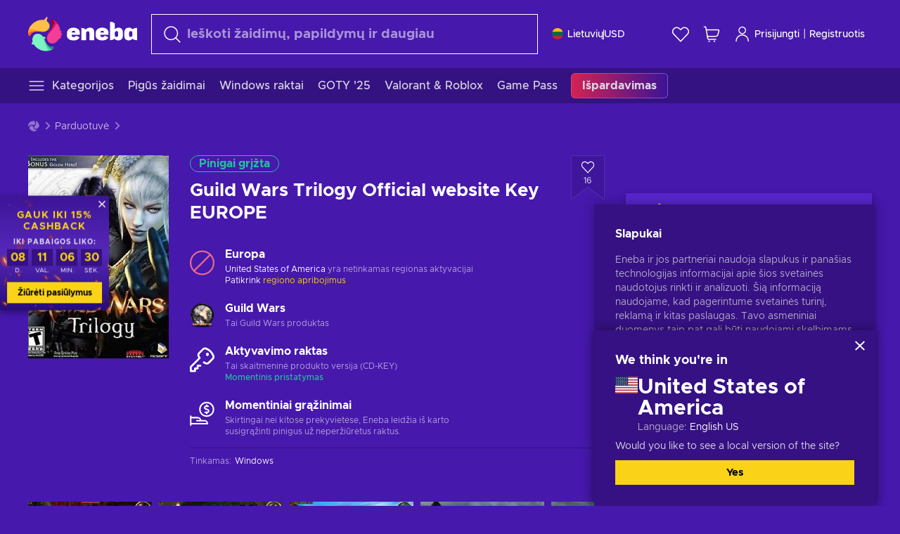

--- FILE ---
content_type: text/html; charset=utf-8
request_url: https://www.eneba.com/lt/other-guild-wars-trilogy-official-website-key-europe
body_size: 76088
content:
<!doctype html><html lang="lt" dir="ltr"><head><meta charset="utf-8"><link rel="preconnect" href="https://static.eneba.games" crossorigin><link rel="preconnect" href="https://static.eneba.games"><link rel="dns-prefetch" href="https://static.eneba.games"><link rel="preconnect" href="https://products.eneba.games"><link rel="dns-prefetch" href="https://products.eneba.games"><link rel="dns-prefetch" href="https://slider.eneba.games"><link rel="dns-prefetch" href="https://www.google-analytics.com"><meta name="google" content="notranslate"><meta name="viewport" content="width=device-width,initial-scale=1"><meta name="mobile-web-app-capable" content="yes"><meta name="google" content="notranslate"/><meta name="verify-paysera" content="abd02ea22772c55bec6eccf85e74b33e"><meta name="application-name" content="Eneba"><link rel="icon" href="https://static.eneba.games/favicon.ico"/><link rel="search" type="application/opensearchdescription+xml" href="https://static.eneba.games/xml/opensearch.xml" title="Eneba"><title data-rh="true">Buy Guild Wars Trilogy Guild wars key PC! Cheap price</title><meta data-rh="true" name="description" content="Cheap Guild Wars Trilogy Guild wars key PC. Visit Eneba and buy digital Guild Wars Trilogy game at the best price."/><meta data-rh="true" name="robots" content="index, follow, noarchive"/><meta data-rh="true" property="og:url" content="https://www.eneba.com/lt/other-guild-wars-trilogy-official-website-key-europe"/><meta data-rh="true" property="og:type" content="website"/><meta data-rh="true" property="og:title" content="Buy Guild Wars Trilogy Guild wars key PC! Cheap price"/><meta data-rh="true" property="og:image" content="https://imgproxy.eneba.games/s9Nqbm6P4SFKHsjq8c_X0Y8R7ZK37Qo-wbpYq9rW0gE/rs:fit:300/ar:1/czM6Ly9wcm9kdWN0/cy5lbmViYS5nYW1l/cy9wcm9kdWN0cy9s/ZUpaTnhuY0lrMXBQ/eUpOa2FpbEV3WnJu/eTRMc3E2Mlp5UC04/alF2cDdJLmpwZWc"/><meta data-rh="true" property="og:description" content="Cheap Guild Wars Trilogy Guild wars key PC. Visit Eneba and buy digital Guild Wars Trilogy game at the best price."/><meta data-rh="true" property="og:site_name" content="ENEBA"/><meta data-rh="true" name="twitter:card" content="summary"/><meta data-rh="true" name="twitter:url" content="https://www.eneba.com/lt/other-guild-wars-trilogy-official-website-key-europe"/><meta data-rh="true" name="twitter:title" content="Buy Guild Wars Trilogy Guild wars key PC! Cheap price"/><meta data-rh="true" name="twitter:description" content="Cheap Guild Wars Trilogy Guild wars key PC. Visit Eneba and buy digital Guild Wars Trilogy game at the best price."/><meta data-rh="true" name="twitter:image" content="https://imgproxy.eneba.games/s9Nqbm6P4SFKHsjq8c_X0Y8R7ZK37Qo-wbpYq9rW0gE/rs:fit:300/ar:1/czM6Ly9wcm9kdWN0/cy5lbmViYS5nYW1l/cy9wcm9kdWN0cy9s/ZUpaTnhuY0lrMXBQ/eUpOa2FpbEV3WnJu/eTRMc3E2Mlp5UC04/alF2cDdJLmpwZWc"/><link data-rh="true" rel="canonical" href="https://www.eneba.com/lt/other-guild-wars-trilogy-official-website-key-europe"/><script data-rh="true" >if (typeof window.__REACT_DEVTOOLS_GLOBAL_HOOK__ === 'object'){__REACT_DEVTOOLS_GLOBAL_HOOK__.inject = function() {};}</script><script data-rh="true" >
              window.dataLayer = window.dataLayer || [];
              function gtag() {
                dataLayer.push(arguments);
              }
              gtag('js', new Date());

              gtag('config', 'G-DLP0VZCBXJ', {
                'send_page_view': false,
              });
              gtag('config', 'AW-776435804', {
                'send_page_view': false,
                'allow_enhanced_conversions':true
              });
          </script><link rel="preload" as="font" type="font/woff2" href="https://static.eneba.games/fonts/Metropolis-Regular.woff2" crossorigin="anonymous"><link rel="preload" as="font" type="font/woff2" href="https://static.eneba.games/fonts/Metropolis-Medium.woff2" crossorigin="anonymous"><link rel="preload" as="font" type="font/woff2" href="https://static.eneba.games/fonts/Metropolis-Bold.woff2" crossorigin="anonymous"><meta name="apple-mobile-web-app-title" content="ENEBA" /><meta name="apple-mobile-web-app-capable" content="yes" /><meta name="apple-mobile-web-app-status-bar-style" content="default" /><meta name="theme-color" content="#4618AC" /><link rel="apple-touch-icon" sizes="180x180" href="https://static.eneba.games/icon_180x180.672f6c42cbee6bd46d0eba6650cd7653.png" /><link rel="apple-touch-icon" sizes="167x167" href="https://static.eneba.games/icon_167x167.4362240d0b73b91cb3551521ff928b0d.png" /><link rel="apple-touch-icon" sizes="152x152" href="https://static.eneba.games/icon_152x152.a0001af37c8ce8886d1ef539a4fa08e2.png" /><link rel="apple-touch-icon" sizes="120x120" href="https://static.eneba.games/icon_120x120.c83a3ffe7453fa546c106db7ccf53a7a.png" /><link rel="manifest" href="https://static.eneba.games/manifest.f2f1353c25e30ef77915c16ceab3a558.json" /><meta name="sentry-trace" content="d48a242f637ad973b28dc80ab9ac36d0-d59cde747a54d865-0" /><meta name="baggage" content="sentry-environment=production,sentry-release=eneba%3Awww%401.3448.0,sentry-public_key=458d6cf95f4e4bcfb9242f27f2b7371a,sentry-trace_id=d48a242f637ad973b28dc80ab9ac36d0,sentry-sampled=false,sentry-sample_rand=0.6685870438986835,sentry-sample_rate=0.05" /><link data-chunk="main" rel="stylesheet" href="https://static.eneba.games/vendors.1d27957cd668257f4539e91b4247ef.65caf43a103bad3a6ca5.css"><link data-chunk="main" rel="stylesheet" href="https://static.eneba.games/main.875a05f7f314b36d8ad2.css"><link data-chunk="containers-ProductEntryPage" rel="stylesheet" href="https://static.eneba.games/1074.449293a3f88be80622ba.css"><link rel="preload" href="https://static.eneba.games/runtime~main.cfaeab7342329f9ecd99.bundle.js" as="script"><link rel="preload" href="https://static.eneba.games/vendors.0bdc9e734f251b6f249814307e9d0e.2a322708e3e1c539ca31.bundle.js" as="script"><link rel="preload" href="https://static.eneba.games/vendors.adc9e534782c7eafbcefa07a9fe969.59636e16bad25dfef614.bundle.js" as="script"><link rel="preload" href="https://static.eneba.games/vendors.895677c156297fd2b8e8821d646937.459c6843404e112e1ee2.bundle.js" as="script"><link rel="preload" href="https://static.eneba.games/vendors.ac8653e0f0e6b79c5b13044f90f5eb.306ec4ad92d99ed672a6.bundle.js" as="script"><link rel="preload" href="https://static.eneba.games/vendors.68b1bc5ffe45a88ae0aebfe27e1a17.d7f700195e9ddeeba043.bundle.js" as="script"><link rel="preload" href="https://static.eneba.games/vendors.e33ca0a509558caab68b42f328abe9.32b3a4b9bbe9dc2bc540.bundle.js" as="script"><link rel="preload" href="https://static.eneba.games/vendors.cb93912359c344966d5b2467a36dfb.577344e831f45630dd75.bundle.js" as="script"><link rel="preload" href="https://static.eneba.games/vendors.05ded5b05988b42e1bf56761ef1e73.a070d809515d4b058cae.bundle.js" as="script"><link rel="preload" href="https://static.eneba.games/vendors.f94add6f263dea1bc00b25d05e7a43.db2c699b9c8ad9c38f23.bundle.js" as="script"><link rel="preload" href="https://static.eneba.games/vendors.f2f69ffd70a45ebcfa39734af5bd5d.2f163db0fffe263e1760.bundle.js" as="script"><link rel="preload" href="https://static.eneba.games/vendors.d2b5a21e9136f91d98aa6211d6b5d8.75ea049d812d7a7bf384.bundle.js" as="script"><link rel="preload" href="https://static.eneba.games/vendors.bf9d2d1bec39bc3b4be8f4b2ae179a.074d053d5e466906f929.bundle.js" as="script"><link rel="preload" href="https://static.eneba.games/vendors.dbdfcbd9f324d9079ccda315565965.304471c2c0f9404a0468.bundle.js" as="script"><link rel="preload" href="https://static.eneba.games/vendors.31507eaa823ba1dba9f15f651c52fc.8d22d81150f99f1edc61.bundle.js" as="script"><link rel="preload" href="https://static.eneba.games/vendors.b59db18d2bc55505974de931dd02ee.8c6122cc9e81ffee00fc.bundle.js" as="script"><link rel="preload" href="https://static.eneba.games/vendors.8d2cd68d525cb01552dd1b3dc69273.cef68327dd3ce074a73b.bundle.js" as="script"><link rel="preload" href="https://static.eneba.games/vendors.e5c66962b418cb204ef3e39524268b.be6661298aaeb1173e69.bundle.js" as="script"><link rel="preload" href="https://static.eneba.games/vendors.a34975a29095eff9f85d9c5a10ca6f.ef9b22647ebac945283c.bundle.js" as="script"><link rel="preload" href="https://static.eneba.games/vendors.c796ba7dc58b8a4aaa8e92e7c408b1.9f47752e8caec617e389.bundle.js" as="script"><link rel="preload" href="https://static.eneba.games/vendors.b1ffc3347330ecdef618b11683b9f7.afd42e0faf62346b694d.bundle.js" as="script"><link rel="preload" href="https://static.eneba.games/vendors.695c8b1c015451e31464f208ef923b.8dad3803eaa436b34775.bundle.js" as="script"><link rel="preload" href="https://static.eneba.games/vendors.7b281a509020eb304bfca88c7e8e91.8df6bd7c964e53747a56.bundle.js" as="script"><link rel="preload" href="https://static.eneba.games/vendors.5b7610f189762d8d30c11a7570b1e7.be8262c5ef68d199b5e0.bundle.js" as="script"><link rel="preload" href="https://static.eneba.games/vendors.877fc37669cb9960b62ee3b97e9e47.536ec2b9d884d2e635b4.bundle.js" as="script"><link rel="preload" href="https://static.eneba.games/vendors.3ba2081c7b6cab11a57d43475a0e8d.77b497b212ebffe5d187.bundle.js" as="script"><link rel="preload" href="https://static.eneba.games/vendors.60f18575141e05d86735f0a397c1ee.de723e4b078f4f20c5f6.bundle.js" as="script"><link rel="preload" href="https://static.eneba.games/vendors.0659f7678f20e64daeac62989e42ce.ff232feb44bdc47c9bc2.bundle.js" as="script"><link rel="preload" href="https://static.eneba.games/vendors.1d27957cd668257f4539e91b4247ef.86b053ae1ece5eb03e95.bundle.js" as="script"><link rel="preload" href="https://static.eneba.games/vendors.6a5293351615f6bccd21d8e3b9c6d2.745f118ba5015d107b6a.bundle.js" as="script"><link rel="preload" href="https://static.eneba.games/vendors.44e8c6f89effbf564d6c517894785e.ef0222eab1f13047e5aa.bundle.js" as="script"><link rel="preload" href="https://static.eneba.games/vendors.ae9cc15991766766a21bfcf789c2fb.5fbeefe7e887e4323fea.bundle.js" as="script"><link rel="preload" href="https://static.eneba.games/vendors.2b01e8355ea84f5544dcf57b981a53.d3e2d68dd499e5f77b7f.bundle.js" as="script"><link rel="preload" href="https://static.eneba.games/vendors.167177d0d07cb441dac047926068f6.e1d5a9fb41a88a21803c.bundle.js" as="script"><link rel="preload" href="https://static.eneba.games/vendors.c94f9df6f3f7bc69e76a374ce4cd3e.d4d201633792fc495c88.bundle.js" as="script"><link rel="preload" href="https://static.eneba.games/vendors.dd2cbd42488ba250cce0a396ba6e25.891b9a771f343c66c613.bundle.js" as="script"><link rel="preload" href="https://static.eneba.games/vendors.851bba9f6483ea3bad7c858cf1a14d.9c6d82dc0076a7d5645f.bundle.js" as="script"><link rel="preload" href="https://static.eneba.games/vendors.f72cc4528dfb3dc64303a005b18ace.e9cf212198b76597f3f9.bundle.js" as="script"><link rel="preload" href="https://static.eneba.games/vendors.86c0a389eedd6ad1a0b88b4b0a057e.5522cf8e19d58ba533cf.bundle.js" as="script"><link rel="preload" href="https://static.eneba.games/vendors.d10156b4ca7555d6a072f0322874a5.51c179791511f129b450.bundle.js" as="script"><link rel="preload" href="https://static.eneba.games/vendors.edb29670c9b602fa063a4af5474e30.9cc7ecdf37b4c07da717.bundle.js" as="script"><link rel="preload" href="https://static.eneba.games/vendors.b140b5471558f75042af64877517cf.decf3fb7cf97a5faf4f2.bundle.js" as="script"><link rel="preload" href="https://static.eneba.games/vendors.ebb0f7a865631839241b1eb4041730.ef408b50c0b40d2fe5d1.bundle.js" as="script"><link rel="preload" href="https://static.eneba.games/vendors.854c847329bd13e1b24f71799e2ecd.2699d00a4d431e50cc08.bundle.js" as="script"><link rel="preload" href="https://static.eneba.games/vendors.d3e52473e8766b50872fdda7837462.ab03e7f6cd622af219bb.bundle.js" as="script"><link rel="preload" href="https://static.eneba.games/vendors.eb1ea2b55eb985f370e91770c7ba81.d957d6cc11103d5da21f.bundle.js" as="script"><link rel="preload" href="https://static.eneba.games/vendors.13151f94df9edba6cb5544d32ce87a.12a1e5e0d526418350f0.bundle.js" as="script"><link rel="preload" href="https://static.eneba.games/vendors.d4b24cb8c4a0a500cff4d94b6f78a1.83e699f26a7d763baab6.bundle.js" as="script"><link rel="preload" href="https://static.eneba.games/vendors.5b8d055e33663e8b1c4434d679b4b9.d352a8039d0593131acd.bundle.js" as="script"><link rel="preload" href="https://static.eneba.games/vendors.6fbeba8356101efa150fd8b8cf5ab5.89fe3e1c70a9b4fa3ff8.bundle.js" as="script"><link rel="preload" href="https://static.eneba.games/vendors.e04ff7c0e862ef625a9ca3a07707b4.ae1b43db0f5ec72cbf8d.bundle.js" as="script"><link rel="preload" href="https://static.eneba.games/vendors.b0520527274c6ad33b2f3e745149a8.71e2ead6bbbe659e5b79.bundle.js" as="script"><link rel="preload" href="https://static.eneba.games/vendors.6c0f615c2c676aaf66277de0c20f89.d315dd991b14d5f61152.bundle.js" as="script"><link rel="preload" href="https://static.eneba.games/vendors.ddc7ac163e35d2338dc0238c9c5110.38611164a1e2fd8a7a0e.bundle.js" as="script"><link rel="preload" href="https://static.eneba.games/vendors.60867c243b1ff62c878f45feb90f15.ad6c8214cd6457588b27.bundle.js" as="script"><link rel="preload" href="https://static.eneba.games/vendors.a832e7264e554fc5538e9c630edd73.050564bdefce5281225e.bundle.js" as="script"><link rel="preload" href="https://static.eneba.games/vendors.c08f69fe204dcabed60b446ccbd6c1.226edfaa537d021f8e2a.bundle.js" as="script"><link rel="preload" href="https://static.eneba.games/vendors.eeff6503137ed22fea865f0a1a4d79.8ebf8e7a18bcc0517681.bundle.js" as="script"><link rel="preload" href="https://static.eneba.games/vendors.1efad098ea1530cd7aafade0f7b632.c24129ed09dced6e1b3a.bundle.js" as="script"><link rel="preload" href="https://static.eneba.games/vendors.0094a4d11808667f055f5ce7078f94.27396d24104bbd8ca28e.bundle.js" as="script"><link rel="preload" href="https://static.eneba.games/vendors.0f1f42b162a1e9ff64e2cfb7989afe.57898e87743fd732a563.bundle.js" as="script"><link rel="preload" href="https://static.eneba.games/vendors.d549b0b24b8897813b4fe2ea29f3fb.9705a1f4da8a820d2e71.bundle.js" as="script"><link rel="preload" href="https://static.eneba.games/main.fd23b492480535456474.bundle.js" as="script"><link rel="preload" href="https://static.eneba.games/vendors.a9dc3589b2341327b8894ecb3a09d3.fb4f2b2365a4822c6bbc.part.js" as="script"><link rel="preload" href="https://static.eneba.games/vendors.264554650f2a89241674fe11bbe112.f5babfdcdd57638f24df.part.js" as="script"><link rel="preload" href="https://static.eneba.games/vendors.0c549cea492168e11a876f383125d8.70725b5ae70159b51e0a.part.js" as="script"><link rel="preload" href="https://static.eneba.games/vendors.aa83d1b3231718024c4ed3c721e555.0e96116c1f3818149353.part.js" as="script"><link rel="preload" href="https://static.eneba.games/vendors.a3b4283cbe203b85279cd25f57bd93.1dd061590fbc511ddba7.part.js" as="script"><link rel="preload" href="https://static.eneba.games/vendors.531b1c2ae49271b483bff4d441409e.364c228b07aca0aa5bc2.part.js" as="script"><link rel="preload" href="https://static.eneba.games/vendors.3998a9d845a7bdf6ac1cd9d170172a.7508bf4e7c9065d6dc19.part.js" as="script"><link rel="preload" href="https://static.eneba.games/vendors.d38711ed819408c502ec172e3759a0.84e6b6bed3ac234f03a3.part.js" as="script"><link rel="preload" href="https://static.eneba.games/vendors.5f7800a60e7fb1d88a380641788fdd.88f1015f41655456140a.part.js" as="script"><link rel="preload" href="https://static.eneba.games/vendors.371d5dd110d616df23ccb2506e9c95.50706aceaa4946d75127.part.js" as="script"><link rel="preload" href="https://static.eneba.games/vendors.22cf6538c320de9affb8d1cd64a1d1.e5968c3a3e37b6681c6a.part.js" as="script"><link rel="preload" href="https://static.eneba.games/vendors.ed78a2cd6c7a0fa126cd756147bb03.db13ee351ad9ae4f8e31.part.js" as="script"><link rel="preload" href="https://static.eneba.games/containers-ProductEntryPage.21b967d5f54193240567.part.js" as="script"></head><body><noscript class="noJs"><img width="33" src="https://static.eneba.games/jsEnable.svg" alt="Js disabled"/><div>If you’re seeing this message, that means <strong>JavaScript has been disabled on your browser</strong>. Please enable JS to make this app work.</div></noscript><div id="app"><header class="h2DMqW"><div class="VZWwFk"><a class="jfM2eM" title="Eneba" aria-label="Eneba" href="/lt/"><img src="https://static.eneba.games/branding/v2/logoFull.svg" alt="Eneba logo" decoding="async"/></a><form class="TbbCET" action="/lt/store/all"><div class="Rlxi49"><svg width="24" height="24" viewBox="0 0 24 24" fill="none" xmlns="http://www.w3.org/2000/svg" class="guWAyx" style="max-width:24px;min-width:24px;height:auto"><g clip-path="url(#svg-a569c57c2371d97aff5702b1d52a7c91__a)"><path d="M17 17L22.7499 22.75" stroke="currentColor" stroke-width="1.5" stroke-linecap="round" stroke-linejoin="round"></path><path d="M1 10.25C1 12.7033 1.97455 15.056 3.70926 16.7907C5.44397 18.5254 7.79675 19.5 10.25 19.5C12.7033 19.5 15.056 18.5254 16.7907 16.7907C18.5254 15.056 19.5 12.7033 19.5 10.25C19.5 7.79675 18.5254 5.44397 16.7907 3.70926C15.056 1.97455 12.7033 1 10.25 1C7.79675 1 5.44397 1.97455 3.70926 3.70926C1.97455 5.44397 1 7.79675 1 10.25Z" stroke="currentColor" stroke-width="1.5" stroke-linecap="round" stroke-linejoin="round"></path></g><defs><clipPath id="svg-a569c57c2371d97aff5702b1d52a7c91__a"><rect width="24" height="24" fill="white"></rect></clipPath></defs></svg><div class="STlYg7"><input type="search" name="text" aria-label="Paieška" placeholder="Ieškoti žaidimų, papildymų ir daugiau" autoComplete="off" class="s0H2qC" autoCorrect="off" value=""/><button type="button" class="LmQc_n UcppOh" aria-label="Išvalyti paieškos tekstą" title="Išvalyti paieškos tekstą" aria-hidden="true"><svg xmlns="http://www.w3.org/2000/svg" width="14" height="14" viewBox="0 0 14 14" class="" style="max-width:16px;min-width:16px;height:auto"><path fill="currentColor" fill-rule="evenodd" d="M14 1.67L12.59.31 7 5.69 1.41.31 0 1.67l5.59 5.37L0 12.42l1.41 1.36L7 8.4l5.59 5.38L14 12.42 8.41 7.04z"></path></svg></button></div><div class="Knzg75"><button type="button" aria-label="Uždaryti" class="vtctpJ"><svg xmlns="http://www.w3.org/2000/svg" width="14" height="14" viewBox="0 0 14 14" class="" style="max-width:16px;min-width:16px;height:auto"><path fill="currentColor" fill-rule="evenodd" d="M14 1.67L12.59.31 7 5.69 1.41.31 0 1.67l5.59 5.37L0 12.42l1.41 1.36L7 8.4l5.59 5.38L14 12.42 8.41 7.04z"></path></svg></button></div></div></form><div class="CjrngX"><button class="IrsXHn P9RW96 w6wAha" title="Nustatymai" aria-label="Nustatymai" type="button"><span><span class="W_jtsk"><img src="https://static.eneba.games/flags/lang/v2/lithuania.svg" alt="lithuania" height="16" width="16"/></span></span><span><span class="CWVp7R"><span>Lietuvių</span><span class="E2fm8y"></span><span class="hpg3x5">USD</span></span></span></button></div><div class="AD7rWk"><a class="Cm8Xkx" aria-label="Norų sąrašas" title="Norų sąrašas" href="/lt/favorites/wishlist"><svg viewBox="0 0 24 24" height="24" width="24" xmlns="http://www.w3.org/2000/svg" stroke-width="1.5" class="" style="max-width:24px;min-width:24px;height:auto"><path d="M12,21.844l-9.588-10A5.672,5.672,0,0,1,1.349,5.293h0a5.673,5.673,0,0,1,9.085-1.474L12,5.384l1.566-1.565a5.673,5.673,0,0,1,9.085,1.474h0a5.673,5.673,0,0,1-1.062,6.548Z" fill="none" stroke="currentColor" stroke-linecap="round" stroke-linejoin="round"></path></svg></a></div><div class="Ycu3Cv"><div class="FPzK0g"><button type="button" class="HWYfxM" aria-label="Mano pirkinių krepšelis" title="Mano pirkinių krepšelis"><svg width="16" height="16" viewBox="0 0 16 16" fill="none" xmlns="http://www.w3.org/2000/svg" class="" style="max-width:24px;min-width:24px;height:auto"><path d="M12 12.7499H5.386C5.1498 12.75 4.9212 12.6664 4.74067 12.5139C4.5602 12.3615 4.43953 12.1502 4.4 11.9173L2.642 1.58395C2.60233 1.35119 2.4816 1.13996 2.30113 0.987686C2.12067 0.835406 1.89213 0.7519 1.656 0.751953H1" stroke="currentColor" stroke-linecap="round" stroke-linejoin="round"></path><path d="M10.75 14.75C10.8881 14.75 11 14.6381 11 14.5C11 14.3619 10.8881 14.25 10.75 14.25" stroke="currentColor"></path><path d="M10.75 14.75C10.6119 14.75 10.5 14.6381 10.5 14.5C10.5 14.3619 10.6119 14.25 10.75 14.25" stroke="currentColor"></path><path d="M5.75 14.75C5.88807 14.75 6 14.6381 6 14.5C6 14.3619 5.88807 14.25 5.75 14.25" stroke="currentColor"></path><path d="M5.75 14.75C5.61193 14.75 5.5 14.6381 5.5 14.5C5.5 14.3619 5.61193 14.25 5.75 14.25" stroke="currentColor"></path><path d="M4.03141 9.75007H12.0787C12.5247 9.75001 12.9578 9.60094 13.3093 9.32647C13.6608 9.05207 13.9105 8.66801 14.0187 8.23541L14.9854 4.36873C15.0038 4.29499 15.0052 4.21802 14.9895 4.14366C14.9737 4.0693 14.9412 3.99952 14.8944 3.93961C14.8476 3.87971 14.7878 3.83126 14.7194 3.79795C14.6511 3.76465 14.5761 3.74736 14.5001 3.7474H3.01075" stroke="currentColor" stroke-linecap="round" stroke-linejoin="round"></path></svg></button></div></div><div class="CnCqo4"><div class="IdNVkT"><div class="LK3Lbs"><button type="button" class="SswY4b" aria-label="Prisijungti"><svg xmlns="http://www.w3.org/2000/svg" fill="none" viewBox="0 0 24 25" class="akLLQR" style="max-width:24px;min-width:24px;height:auto"><path fill="currentColor" fill-rule="evenodd" d="M11.667 1.75a5.417 5.417 0 1 0 0 10.834 5.417 5.417 0 0 0 0-10.834Zm-2.77 2.647a3.917 3.917 0 1 1 5.54 5.54 3.917 3.917 0 0 1-5.54-5.54ZM6.07 16.902A7.917 7.917 0 0 1 19.583 22.5a.75.75 0 0 0 1.5 0 9.417 9.417 0 1 0-18.833 0 .75.75 0 0 0 1.5 0c0-2.1.834-4.113 2.319-5.598Z" clip-rule="evenodd"></path></svg></button><button type="button" class="WCOJA9 i6JfOD"></button><div class="pbTbh2 i6JfOD dZDP_j OA_icT"><div class="VR8IOr"><div class="q53Fz_"><a href="https://my.eneba.com/lt/login?ref=%2Flt%2Fother-guild-wars-trilogy-official-website-key-europe" class="IE00Tb" rel="noopener nofollow">Prisijungti</a><a href="https://my.eneba.com/lt/registration?ref=%2Flt%2Fother-guild-wars-trilogy-official-website-key-europe" class="DZjdut" rel="noopener nofollow">Registruotis</a></div><button class="si6gif W2PhV9" aria-label="Uždaryti" type="button"><span><span><svg xmlns="http://www.w3.org/2000/svg" width="14" height="14" viewBox="0 0 14 14" class="" style="max-width:14px;min-width:14px;height:auto"><path fill="currentColor" fill-rule="evenodd" d="M14 1.67L12.59.31 7 5.69 1.41.31 0 1.67l5.59 5.37L0 12.42l1.41 1.36L7 8.4l5.59 5.38L14 12.42 8.41 7.04z"></path></svg></span></span></button></div><ul class="H4JCDf"></ul></div></div><a href="https://my.eneba.com/lt/login?ref=%2Flt%2Fother-guild-wars-trilogy-official-website-key-europe" class="M4h6iN" rel="noopener nofollow"><svg xmlns="http://www.w3.org/2000/svg" fill="none" viewBox="0 0 24 25" class="" style="max-width:24px;min-width:24px;height:auto"><path fill="currentColor" fill-rule="evenodd" d="M11.667 1.75a5.417 5.417 0 1 0 0 10.834 5.417 5.417 0 0 0 0-10.834Zm-2.77 2.647a3.917 3.917 0 1 1 5.54 5.54 3.917 3.917 0 0 1-5.54-5.54ZM6.07 16.902A7.917 7.917 0 0 1 19.583 22.5a.75.75 0 0 0 1.5 0 9.417 9.417 0 1 0-18.833 0 .75.75 0 0 0 1.5 0c0-2.1.834-4.113 2.319-5.598Z" clip-rule="evenodd"></path></svg>Prisijungti</a><span class="QVYEXB"> | </span><a href="https://my.eneba.com/lt/registration?ref=%2Flt%2Fother-guild-wars-trilogy-official-website-key-europe" class="M4h6iN" rel="noopener nofollow">Registruotis</a></div></div></div><button type="button" class="cYd4I9" aria-label="Meniu"><span class="EYZpnJ"></span></button><div class="BEd3lu"><nav class="JjgYZ4"><ul class="osK4dT d3kAJw P8rtGW l0hbuc"><li class="MPoNoS d3kAJw wntHyQ"><a class="CXBJWf d3kAJw wntHyQ fmzLYJ" href="/lt/store/all"><svg viewBox="0 0 24 24" height="24" width="24" xmlns="http://www.w3.org/2000/svg" stroke-width="1.5" class="KcSglD" style="max-width:24px;min-width:24px;height:auto"><path d="M2.25 18.003L21.75 18.003" fill="none" stroke="currentColor" stroke-linecap="round" stroke-linejoin="round"></path><path d="M2.25 12.003L21.75 12.003" fill="none" stroke="currentColor" stroke-linecap="round" stroke-linejoin="round"></path><path d="M2.25 6.003L21.75 6.003" fill="none" stroke="currentColor" stroke-linecap="round" stroke-linejoin="round"></path></svg><span>Kategorijos</span></a></li><li class="MPoNoS d3kAJw"><a class="CXBJWf d3kAJw fmzLYJ" href="/lt/promo/cheap-games?itm_source=eneba&amp;itm_medium=navigation&amp;itm_campaign=cheap_games"><span>Pigūs žaidimai</span></a></li><li class="MPoNoS d3kAJw"><a class="CXBJWf d3kAJw fmzLYJ" href="/lt/store/windows-keys?itm_source=eneba&amp;itm_medium=navigation&amp;itm_campaign=windows"><span>Windows raktai</span></a></li><li class="MPoNoS d3kAJw"><a class="CXBJWf d3kAJw fmzLYJ" href="/lt/promo/game-awards-2025?itm_source=eneba&amp;itm_medium=navigation&amp;itm_campaign=game_awards_25"><span>GOTY &#x27;25</span></a></li><li class="MPoNoS d3kAJw"><a class="CXBJWf d3kAJw fmzLYJ" href="/lt/promo/valorant-roblox-deals?itm_source=eneba&amp;itm_medium=navigation&amp;itm_campaign=valorant_and_roblox"><span>Valorant &amp; Roblox</span></a></li><li class="MPoNoS d3kAJw"><a class="CXBJWf d3kAJw fmzLYJ" href="/lt/store/xbox-game-pass?itm_source=eneba&amp;itm_medium=navigation&amp;itm_campaign=xbox_game_pass"><span>Game Pass</span></a></li><li class="MPoNoS d3kAJw"><a class="CXBJWf d3kAJw l_MeyN fmzLYJ" href="/lt/sales/january-savings-sale?itm_source=eneba&amp;itm_medium=navigation&amp;itm_campaign=january_sale_2026"><span>Išpardavimas</span></a></li></ul></nav></div></header><main class="YGeqb0 ECidMT"><div class="dMZWSu"><div class="xrzbGC"><div class="YJkwuG"><ul class="G2NugX lhwX_J" itemscope="" itemType="https://schema.org/BreadcrumbList"><li><a class="EEByYe" title="Eneba" href="/lt/"><svg xmlns="http://www.w3.org/2000/svg" viewBox="0 0 69 69" class="" style="max-width:16px;min-width:16px;height:auto"><path fill="#fdbf45" d="M42.8 14.1c-1.2-2.4-3-4.4-5.3-5.7.1-.2.2-.3.3-.5.5-.5.6-1.2.4-1.8-.1-.5 0-1 .3-1.3.3-.4.4-.9.3-1.4-.1-.3 0-.6.1-.9.3-.7.7-1.8-.1-2.3-.9-.5-2.2.7-2.7 1.7-.2.3-.4.6-.8.7-.7.3-1.2.8-1.4 1.5-.1.4-.4.8-.9 1-.6.2-1 .7-1.3 1.2-4.8-.7-9.6-.1-14 1.8-5.1 2.1-9.5 5.5-12.8 9.8C1.6 22.8-.2 28.7 0 34.7c0 4 3.5 5.1 5.3 1.6 2.9-5.9 10.3-8.2 18.7-6.9.5.1.9.1 1.4.2 3 .6 6.2.6 9.2-.3 2.4-.7 4.5-2 6.2-3.8 1.5-1.6 2.5-3.5 2.9-5.6.3-1.9 0-4-.9-5.8z"></path><path fill="#f33d96" d="M66.1 33.2c3.7-2.8 3.2-4.5-.5-4.8-.3-3.2-1-6.3-2.3-9.3-2.4-5.5-6.6-10-11.9-12.8-3.4-2-6.2.5-4 3.8 3.4 5.1 2.2 12.1-2.4 18.3-.6.8-1.2 1.6-1.9 2.3-2.1 2.3-3.6 5.1-4.4 8.1-.6 2.4-.6 4.9.2 7.2.6 2.1 1.8 3.9 3.4 5.3 1.5 1.3 3.5 2.1 5.5 2.2 4.5.2 8.9-1.7 11.9-5.2.8-.9 1.5-1.8 2.1-2.8.2-.3.4-.5.7-.7 6.4-3.8 7.1-5.9 3.1-6.3 5.5-3.4 5.4-5.2.5-5.3z"></path><path fill="#7ef4c3" d="M49 59.5c-6.5.4-12.1-4.6-15.2-12.4-.2-.5-.4-1.1-.6-1.6L33 45c2.2-1.6 2.9-2.9 2.2-3.8-.6-.8-2.2-1.2-5-1.4a14.39 14.39 0 00-8.3-5.7c-2.1-.5-4.3-.4-6.3.4-1.9.7-3.6 1.9-4.7 3.6-2.3 3.4-2.9 7.7-1.8 11.6-1.6 2.2-2.3 3.8-2.1 4.7.2 1.1 1.7 1.3 4.4.6a29.29 29.29 0 0021.7 13.7c6 .6 12-.8 17.1-4h-.1.1c3.5-1.8 2.7-5.5-1.2-5.2z"></path></svg></a></li><li itemProp="itemListElement" itemscope="" itemType="https://schema.org/ListItem"><a href="/lt/store/all">Parduotuvė</a><meta itemscope="" itemType="https://schema.org/WebPage" itemProp="item" itemID="/lt/store/all" content="Parduotuvė"/><meta itemProp="name" content="Parduotuvė"/><meta itemProp="position" content="1"/></li><li itemProp="itemListElement" itemscope="" itemType="https://schema.org/ListItem">Guild Wars Trilogy  Official website Key EUROPE<meta itemProp="name" content="Guild Wars Trilogy  Official website Key EUROPE"/><meta itemProp="position" content="2"/></li></ul></div><div class="O8Oi6F"><div class="vOtMzl"><div class="NmLtpe"><picture><source media="(max-width: 930px)" srcSet="https://imgproxy.eneba.games/zvcxwnsAsNkVXOzpMaNpsrtkjU8FRBOLZlmp9P-F75k/rs:fit:72/ar:1/czM6Ly9wcm9kdWN0/cy5lbmViYS5nYW1l/cy9wcm9kdWN0cy9s/ZUpaTnhuY0lrMXBQ/eUpOa2FpbEV3WnJu/eTRMc3E2Mlp5UC04/alF2cDdJLmpwZWc 1x, https://imgproxy.eneba.games/C6PE0B4zkXy6X-ziFWPISC3wvQgN-77MOHBsoOS9eak/rs:fit:144/ar:1/czM6Ly9wcm9kdWN0/cy5lbmViYS5nYW1l/cy9wcm9kdWN0cy9s/ZUpaTnhuY0lrMXBQ/eUpOa2FpbEV3WnJu/eTRMc3E2Mlp5UC04/alF2cDdJLmpwZWc 2x"/><source media="(min-width: 931px)" srcSet="https://imgproxy.eneba.games/s9Nqbm6P4SFKHsjq8c_X0Y8R7ZK37Qo-wbpYq9rW0gE/rs:fit:300/ar:1/czM6Ly9wcm9kdWN0/cy5lbmViYS5nYW1l/cy9wcm9kdWN0cy9s/ZUpaTnhuY0lrMXBQ/eUpOa2FpbEV3WnJu/eTRMc3E2Mlp5UC04/alF2cDdJLmpwZWc 1x, https://imgproxy.eneba.games/p04JeGYEicxUMClpAU9XiLt1qsikt1Cb1lr5Cmy2XUk/rs:fit:600/ar:1/czM6Ly9wcm9kdWN0/cy5lbmViYS5nYW1l/cy9wcm9kdWN0cy9s/ZUpaTnhuY0lrMXBQ/eUpOa2FpbEV3WnJu/eTRMc3E2Mlp5UC04/alF2cDdJLmpwZWc 2x"/><img src="https://imgproxy.eneba.games/s9Nqbm6P4SFKHsjq8c_X0Y8R7ZK37Qo-wbpYq9rW0gE/rs:fit:300/ar:1/czM6Ly9wcm9kdWN0/cy5lbmViYS5nYW1l/cy9wcm9kdWN0cy9s/ZUpaTnhuY0lrMXBQ/eUpOa2FpbEV3WnJu/eTRMc3E2Mlp5UC04/alF2cDdJLmpwZWc" draggable="false" decoding="async" srcSet="https://imgproxy.eneba.games/s9Nqbm6P4SFKHsjq8c_X0Y8R7ZK37Qo-wbpYq9rW0gE/rs:fit:300/ar:1/czM6Ly9wcm9kdWN0/cy5lbmViYS5nYW1l/cy9wcm9kdWN0cy9s/ZUpaTnhuY0lrMXBQ/eUpOa2FpbEV3WnJu/eTRMc3E2Mlp5UC04/alF2cDdJLmpwZWc 1x, https://imgproxy.eneba.games/p04JeGYEicxUMClpAU9XiLt1qsikt1Cb1lr5Cmy2XUk/rs:fit:600/ar:1/czM6Ly9wcm9kdWN0/cy5lbmViYS5nYW1l/cy9wcm9kdWN0cy9s/ZUpaTnhuY0lrMXBQ/eUpOa2FpbEV3WnJu/eTRMc3E2Mlp5UC04/alF2cDdJLmpwZWc 2x" alt="Guild Wars Trilogy  Official website Key EUROPE" class="sOc4ri"/></picture></div><div class="bTeeEr"><div class="WYO9Uq"><div><div class="iS82Wi"><span><h1 class="C68dpx">Guild Wars Trilogy  Official website Key EUROPE</h1></span></div></div><div class="dPzCej"><span class="KNCVaE"><button class="jTNWAp EB155Z" disabled="" aria-label="Pridėti į norų sąrašą - Guild Wars Trilogy  Official website Key EUROPE" type="button"><span><span class="YEyK6U"><svg xmlns="http://www.w3.org/2000/svg" fill="none" viewBox="0 0 48 64" width="4.8em"><mask id="b420f7127dd971eda66fe536093197e2__a" fill="currentColor"><path fill-rule="evenodd" d="M48 0H0v64l24-17.87L48 64V0Z" clip-rule="evenodd"></path></mask><path fill="currentColor" fill-rule="evenodd" d="M48 0H0v64l24-17.87L48 64V0Z" clip-rule="evenodd" class="P14KYS"></path><path fill="currentColor" d="M0 0v-1h-1v1h1Zm48 0h1v-1h-1v1ZM0 64h-1v2l1.6-1.2L0 64Zm24-17.87.6-.8-.6-.44-.6.44.6.8ZM48 64l-.6.8L49 66v-2h-1ZM0 1h48v-2H0v2Zm1 63V0h-2v64h2Zm-.4.8 24-17.86-1.2-1.6-24 17.86 1.2 1.6Zm22.8-17.86 24 17.86 1.2-1.6-24-17.87-1.2 1.6ZM47 0v64h2V0h-2Z" mask="url(#b420f7127dd971eda66fe536093197e2__a)" class="xNZEk7"></path></svg><span class="d5vErR"><svg xmlns="http://www.w3.org/2000/svg" width="32" height="32" viewBox="0 0 32 32" class="QZYzul" style="max-width:2.4em;min-width:2.4em;height:auto"><path fill="currentColor" d="M16 32c-4.27 0-8.3-1.66-11.31-4.69A15.96 15.96 0 0 1 2.46 7.48a16.06 16.06 0 0 1 6.38-5.8l1.35 2.69A13.04 13.04 0 0 0 3 16c0 7.17 5.83 13 13 13a13.01 13.01 0 0 0 5.81-24.63l1.35-2.68A16.05 16.05 0 0 1 32 16c0 4.27-1.66 8.3-4.69 11.31S20.27 32 16 32z"></path></svg></span></span></span></button></span></div></div></div><div class="nGgCiK"></div><div class="GgpGuW"><div class="inMrwE"><div class="dw8h15 trustpilot-widget" data-locale="lt" data-template-id="5419b732fbfb950b10de65e5" data-businessunit-id="5bb45f34e5793500017408eb" data-style-height="24px" data-style-width="100%" data-theme="dark" data-review-languages="lt" data-stars="4,5"><a href="https://www.trustpilot.com/review/eneba.com" target="_blank" rel="noreferrer noopener nofollow" aria-label="Trustpilot"></a></div></div></div><div class="nt5C9V"><div class="gvedIS"><div class="bYSjL9" style="min-height:150px"></div><div class="bYSjL9" style="min-height:150px"></div></div></div><div class="WrWz9A"><div class="nrgPka"><ul class="nXeJ04"><li><svg viewBox="0 0 24 24" height="24" width="24" xmlns="http://www.w3.org/2000/svg" stroke-width="1.5" class="mj6tQW VaChm0" style="max-width:35px;min-width:35px;height:auto"><path d="M0.750 12.000 A11.250 11.250 0 1 0 23.250 12.000 A11.250 11.250 0 1 0 0.750 12.000 Z" fill="none" stroke="currentColor" stroke-linecap="round" stroke-linejoin="round"></path><path d="M4.045 19.955L19.955 4.045" fill="none" stroke="currentColor" stroke-linecap="round" stroke-linejoin="round"></path></svg><div><strong class="cEhl9f">Europa</strong><span class="Xf_hVy"><span>Jungtinės Amerikos Valstijos</span> yra netinkamas regionas aktyvacijai</span><div class="Xf_hVy"><span class="bUVMYP">Patikrink <button type="button" class="link">regiono apribojimus</button></span></div></div></li><li><a class="mj6tQW" aria-label="Rodyti daugiau - Guild Wars" href="/lt/store?drms[]=guild wars"><img src="https://products.eneba.games/drms/guild wars-1748354883.png" width="35px" alt="Guild Wars"/></a><div><strong class="cEhl9f">Guild Wars</strong><span class="Xf_hVy">Tai Guild Wars produktas</span></div></li><li><svg xmlns="http://www.w3.org/2000/svg" width="42" height="41.99" viewBox="0 0 42 41.99" class="mj6tQW" style="max-width:35px;min-width:35px;height:auto"><ellipse cx="2.46" cy="2.95" rx="2.46" ry="2.95" fill="currentColor" transform="translate(27.52 8.85)"></ellipse><path d="M41.55 13.6a23.93 23.93 0 00-5.16-8.1A23.38 23.38 0 0028.33.42a6.6 6.6 0 00-7 1.49L14.9 8.33a6.57 6.57 0 00-1.37 7.28c.34.76.7 1.5 1.1 2.22L.48 31.97A1.64 1.64 0 000 33.13v7.22A1.64 1.64 0 001.64 42h7.22a1.64 1.64 0 001.64-1.64V37.4h2.95a1.64 1.64 0 001.64-1.65V32.8h2.96a1.64 1.64 0 100-3.28h-4.6a1.64 1.64 0 00-1.64 1.64v2.95H8.86a1.64 1.64 0 00-1.64 1.65v2.95H3.28v-4.9l14.55-14.55a1.64 1.64 0 00.24-2.01 26.55 26.55 0 01-1.55-2.98 3.27 3.27 0 01.69-3.62l6.44-6.4a3.31 3.31 0 013.5-.75 20.09 20.09 0 016.92 4.32 20.64 20.64 0 014.42 6.99 3.26 3.26 0 01-.73 3.5l-6.52 6.49a3.3 3.3 0 01-3.61.7 21.3 21.3 0 01-2.96-1.51 1.64 1.64 0 00-1.71 2.8 24.59 24.59 0 003.4 1.74 6.58 6.58 0 007.2-1.4l6.51-6.5a6.54 6.54 0 001.48-7.02z" fill="currentColor"></path></svg><div><strong class="cEhl9f">Aktyvavimo raktas</strong><span class="Xf_hVy">Tai skaitmeninė produkto versija (CD-KEY)</span><span class="Xf_hVy H7kSLu">Momentinis pristatymas</span></div></li><li><svg fill="none" xmlns="http://www.w3.org/2000/svg" viewBox="0 0 26 26" class="mj6tQW" style="max-width:35px;min-width:35px;height:auto"><path d="M1 15.399v9.6M1 23.399h17.599a3.2 3.2 0 0 0-3.2-3.2h-4a3.2 3.2 0 0 0-3.2-3.2H1M7.4 20.198h4M19.508 4.978h-2.315a1.483 1.483 0 0 0-1.525 1.44 1.44 1.44 0 0 0 .96 1.334l2.346.896a1.44 1.44 0 0 1 .96 1.333 1.483 1.483 0 0 1-1.525 1.44h-2.314M17.8 4.979V3.667M17.8 12.733V11.42" stroke="currentColor" stroke-width="1.5" stroke-linecap="round" stroke-linejoin="round"></path><path d="M10.6 8.2a7.2 7.2 0 1 0 14.4 0 7.2 7.2 0 0 0-14.4 0Z" stroke="currentColor" stroke-width="1.5" stroke-linecap="round" stroke-linejoin="round"></path></svg><div><strong><span class="cEhl9f">Momentiniai grąžinimai</span></strong><span class="Xf_hVy PvQayo">Skirtingai nei kitose prekyvietėse, Eneba leidžia iš karto susigrąžinti pinigus už neperžiūrėtus raktus.</span></div></li></ul><div class="onFZLe bqzI9h"><div class="Xf_hVy">Tinkamas<!-- -->:</div><ul class="oBo9oN"><li>Windows</li></ul></div></div></div><div class="HQ5XDh"><div class="EOzDhe"><div class="kDqEgY"><div class="GW2G8j"><button type="button" class="uGtWK4"><img alt="Guild Wars Trilogy  Official website Key EUROPE" src="https://imgproxy.eneba.games/BQeiKmkwLw81kxbafSzfqJ3eOD92wdhM7y6cR7_KV3M/rs:fit:175/ar:1/czM6Ly9wcm9kdWN0/cy5lbmViYS5nYW1l/cy9wcm9kdWN0cy90/b2pvdGo2b2Jid3pi/ZzB2emcxei5qcGc" srcSet="https://imgproxy.eneba.games/BQeiKmkwLw81kxbafSzfqJ3eOD92wdhM7y6cR7_KV3M/rs:fit:175/ar:1/czM6Ly9wcm9kdWN0/cy5lbmViYS5nYW1l/cy9wcm9kdWN0cy90/b2pvdGo2b2Jid3pi/ZzB2emcxei5qcGc 1x, https://imgproxy.eneba.games/dCn2vnSrujmdYW8jkQx9C-nzFPKvrnr4mBSz6_KSyxQ/rs:fit:350/ar:1/czM6Ly9wcm9kdWN0/cy5lbmViYS5nYW1l/cy9wcm9kdWN0cy90/b2pvdGo2b2Jid3pi/ZzB2emcxei5qcGc 2x" decoding="async"/></button></div></div><div class="kDqEgY"><div class="GW2G8j"><button type="button" class="uGtWK4"><img alt="Guild Wars Trilogy  Official website Key EUROPE" src="https://imgproxy.eneba.games/ms5IDhqeqGGz5kSP1aHMoWyjGnHsqnGTZWMPRF1aI1o/rs:fit:175/ar:1/czM6Ly9wcm9kdWN0/cy5lbmViYS5nYW1l/cy9wcm9kdWN0cy9n/aWRkeGJ3OWE0cHo5/ZTZjb212cy5qcGc" srcSet="https://imgproxy.eneba.games/ms5IDhqeqGGz5kSP1aHMoWyjGnHsqnGTZWMPRF1aI1o/rs:fit:175/ar:1/czM6Ly9wcm9kdWN0/cy5lbmViYS5nYW1l/cy9wcm9kdWN0cy9n/aWRkeGJ3OWE0cHo5/ZTZjb212cy5qcGc 1x, https://imgproxy.eneba.games/IKbl4EDMmLIWx7BQ_ZWQlFq9mB1uLQB05b7UdN23rEg/rs:fit:350/ar:1/czM6Ly9wcm9kdWN0/cy5lbmViYS5nYW1l/cy9wcm9kdWN0cy9n/aWRkeGJ3OWE0cHo5/ZTZjb212cy5qcGc 2x" decoding="async"/></button></div></div><div class="kDqEgY"><div class="GW2G8j"><button type="button" class="uGtWK4"><img alt="Buy Guild Wars Trilogy  Official website Key EUROPE" src="https://imgproxy.eneba.games/Ld2V3bC1V7412iZts2iUFbTN86aZueFW-KKzD3r3RS8/rs:fit:175/ar:1/czM6Ly9wcm9kdWN0/cy5lbmViYS5nYW1l/cy9wcm9kdWN0cy9v/bzFmamhyNGVvbjlv/eWR6aWJ5ZC5qcGc" srcSet="https://imgproxy.eneba.games/Ld2V3bC1V7412iZts2iUFbTN86aZueFW-KKzD3r3RS8/rs:fit:175/ar:1/czM6Ly9wcm9kdWN0/cy5lbmViYS5nYW1l/cy9wcm9kdWN0cy9v/bzFmamhyNGVvbjlv/eWR6aWJ5ZC5qcGc 1x, https://imgproxy.eneba.games/kRX_CCl3KqOTtUyN4gSIuBmQkTZzKBI-oP_klxIvgyU/rs:fit:350/ar:1/czM6Ly9wcm9kdWN0/cy5lbmViYS5nYW1l/cy9wcm9kdWN0cy9v/bzFmamhyNGVvbjlv/eWR6aWJ5ZC5qcGc 2x" decoding="async"/></button></div></div><div class="kDqEgY"><div class="GW2G8j"><button type="button" class="uGtWK4"><img alt="Guild Wars Trilogy  Official website Key EUROPE for sale" src="https://imgproxy.eneba.games/kqtvfplu4Wf3rP_5SE3ngoXKVm5ajfc_pQnDAQonJdk/rs:fit:175/ar:1/czM6Ly9wcm9kdWN0/cy5lbmViYS5nYW1l/cy9wcm9kdWN0cy9l/dnU4ZnVrZWtzYXh1/enFubHVxay5qcGc" srcSet="https://imgproxy.eneba.games/kqtvfplu4Wf3rP_5SE3ngoXKVm5ajfc_pQnDAQonJdk/rs:fit:175/ar:1/czM6Ly9wcm9kdWN0/cy5lbmViYS5nYW1l/cy9wcm9kdWN0cy9l/dnU4ZnVrZWtzYXh1/enFubHVxay5qcGc 1x, https://imgproxy.eneba.games/oYiPTKXvbaxIEzSTTJm7PaNjCzkE-a-9Be0HyWOy0EM/rs:fit:350/ar:1/czM6Ly9wcm9kdWN0/cy5lbmViYS5nYW1l/cy9wcm9kdWN0cy9l/dnU4ZnVrZWtzYXh1/enFubHVxay5qcGc 2x" decoding="async"/></button></div></div><div class="kDqEgY"><div class="GW2G8j"><button type="button" class="uGtWK4"><img alt="Get Guild Wars Trilogy  Official website Key EUROPE" src="https://imgproxy.eneba.games/zZydOVvdYLwSpkN0yv7_LbEBSo0aiRGBsjNv2MmPtaU/rs:fit:175/ar:1/czM6Ly9wcm9kdWN0/cy5lbmViYS5nYW1l/cy9wcm9kdWN0cy94/bnNybHg3ZmhneG1h/MTVlMG9uai5qcGc" srcSet="https://imgproxy.eneba.games/zZydOVvdYLwSpkN0yv7_LbEBSo0aiRGBsjNv2MmPtaU/rs:fit:175/ar:1/czM6Ly9wcm9kdWN0/cy5lbmViYS5nYW1l/cy9wcm9kdWN0cy94/bnNybHg3ZmhneG1h/MTVlMG9uai5qcGc 1x, https://imgproxy.eneba.games/EcWw_xn1Rq0z9HNB0xmpbQSAmgG3CWgdXkaRto5Xb2o/rs:fit:350/ar:1/czM6Ly9wcm9kdWN0/cy5lbmViYS5nYW1l/cy9wcm9kdWN0cy94/bnNybHg3ZmhneG1h/MTVlMG9uai5qcGc 2x" decoding="async"/></button></div></div></div></div><div class="cMe9D4"><div class="kOPtpR"><div class="pGQucB"><h2 class="ETTVui">Rekomenduojami pasiūlymai<!-- --> <span class="LWVoqN FMySA1"><svg xmlns="http://www.w3.org/2000/svg" fill="none" viewBox="0 0 14 14" class="" style="max-width:16px;min-width:16px;height:auto"><path fill="currentColor" fill-rule="evenodd" d="M5.69 6.13c0-.25.2-.44.43-.44h.44a.88.88 0 0 1 .88.87v2.19a.44.44 0 0 0 .43.44h.44a.44.44 0 0 1 0 .87h-.44a1.31 1.31 0 0 1-1.3-1.31V6.56h-.45a.44.44 0 0 1-.43-.43ZM6.42 3.61a.66.66 0 1 1 .73 1.1.66.66 0 0 1-.73-1.1Zm.44.75a.22.22 0 1 0-.16-.4.22.22 0 0 0 .16.4Z" clip-rule="evenodd"></path><path fill="currentColor" fill-rule="evenodd" d="M2.05 2.05a7 7 0 1 1 9.9 9.9 7 7 0 0 1-9.9-9.9ZM7 .88a6.13 6.13 0 1 0 0 12.25A6.13 6.13 0 0 0 7 .87Z" clip-rule="evenodd"></path></svg></span></h2><ul class="oc72Nf"><li><div class="bYSjL9 K_wbyK" style="min-height:100px"></div></li><li><div class="bYSjL9 K_wbyK" style="min-height:100px"></div></li></ul></div><div><div class="uWJG0x"><h2 class="PC3asb">Kiti pasiūlymai<!-- --> <span class="Mztmqm"><span class="LWVoqN FMySA1"><svg xmlns="http://www.w3.org/2000/svg" fill="none" viewBox="0 0 14 14" class="" style="max-width:16px;min-width:16px;height:auto"><path fill="currentColor" fill-rule="evenodd" d="M5.69 6.13c0-.25.2-.44.43-.44h.44a.88.88 0 0 1 .88.87v2.19a.44.44 0 0 0 .43.44h.44a.44.44 0 0 1 0 .87h-.44a1.31 1.31 0 0 1-1.3-1.31V6.56h-.45a.44.44 0 0 1-.43-.43ZM6.42 3.61a.66.66 0 1 1 .73 1.1.66.66 0 0 1-.73-1.1Zm.44.75a.22.22 0 1 0-.16-.4.22.22 0 0 0 .16.4Z" clip-rule="evenodd"></path><path fill="currentColor" fill-rule="evenodd" d="M2.05 2.05a7 7 0 1 1 9.9 9.9 7 7 0 0 1-9.9-9.9ZM7 .88a6.13 6.13 0 1 0 0 12.25A6.13 6.13 0 0 0 7 .87Z" clip-rule="evenodd"></path></svg></span></span></h2></div><div class="_7z2Gr"><div class="bYSjL9" style="min-height:100px"></div><div class="bYSjL9" style="min-height:100px"></div><div class="bYSjL9" style="min-height:100px"></div></div><ul class="_7z2Gr"></ul></div></div><div class="P2C9cx"><h2 class="PC3asb">Žaidėjai taip pat peržiūrėjo</h2><div class="aCRQ6S j7y5H2"><div class="ytGX12"><div class="bYSjL9 K_wbyK" style="min-height:440px"></div></div><div class="ytGX12"><div class="bYSjL9 K_wbyK" style="min-height:440px"></div></div><div class="ytGX12"><div class="bYSjL9 K_wbyK" style="min-height:440px"></div></div><div class="ytGX12"><div class="bYSjL9 K_wbyK" style="min-height:440px"></div></div><div class="ytGX12"><div class="bYSjL9 K_wbyK" style="min-height:440px"></div></div></div><button class="GpmBT1 B2WEei w6wAha" disabled="" type="button"><svg xmlns="http://www.w3.org/2000/svg" width="32" height="32" viewBox="0 0 32 32" class="oLpNOI QZYzul" style="width:20px;height:20px"><path fill="currentColor" d="M16 32c-4.27 0-8.3-1.66-11.31-4.69A15.96 15.96 0 0 1 2.46 7.48a16.06 16.06 0 0 1 6.38-5.8l1.35 2.69A13.04 13.04 0 0 0 3 16c0 7.17 5.83 13 13 13a13.01 13.01 0 0 0 5.81-24.63l1.35-2.68A16.05 16.05 0 0 1 32 16c0 4.27-1.66 8.3-4.69 11.31S20.27 32 16 32z"></path></svg><span>Įkelti daugiau</span></button></div><h3>Įvertinimai</h3><div class="bYSjL9" style="min-height:80px"></div><div class="bYSjL9" style="min-height:80px"></div><div class="bYSjL9" style="min-height:80px"></div><div class="bYSjL9" style="min-height:80px"></div><div class="bYSjL9" style="min-height:80px"></div><span><!--sse--></span><div class="tsX3rc"><h2 class="n8xqzk">Prekės aprašymas</h2></div><div class="tUU_Ty"><ul class="aoHRvN"><li class="Akwlh_"><a class="BGWKEB oTVPp8" href="/lt/store/action-games?itm_campaign=action-games&amp;itm_medium=genre&amp;itm_source=eneba">Veiksmo</a></li><li class="Akwlh_"><a class="BGWKEB oTVPp8" href="/lt/store/multiplayer-games?itm_campaign=multiplayer-games&amp;itm_medium=genre&amp;itm_source=eneba">Kelių žaidėjų režimas</a></li><li class="Akwlh_"><a class="BGWKEB oTVPp8" href="/lt/store/third-person-games?itm_campaign=third-person-games&amp;itm_medium=genre&amp;itm_source=eneba">Trečiojo asmens</a></li><li class="Akwlh_"><a class="BGWKEB oTVPp8" href="/lt/store/mmo-games?itm_campaign=mmo-games&amp;itm_medium=genre&amp;itm_source=eneba">MMO</a></li><li class="Akwlh_"><a class="BGWKEB oTVPp8" href="/lt/store/adventure-games?itm_campaign=adventure-games&amp;itm_medium=genre&amp;itm_source=eneba">Nuotykių</a></li><li class="Akwlh_"><a class="BGWKEB oTVPp8" href="/lt/store/rpg-games?itm_campaign=rpg-games&amp;itm_medium=genre&amp;itm_source=eneba">RPG</a></li></ul></div><div class="Wz6WhX"><h3>Guild Wars Trilogy</h3><div class="EjuMez"></div><p>Aprašymo dar nėra</p><button class="link nCDNJx" type="button">Skaityti daugiau</button></div><div class="tUKIKR"><h2 class="PC3asb">Sistemos reikalavimai</h2><div class="ES0pMh"><div class="ZPGj85"><div class="P6qk_m"><button type="button" disabled="" class="hVddgK IxWE6H" aria-label="Rodyti ankstesnius skirtukus"><svg xmlns="http://www.w3.org/2000/svg" width="9" height="15" viewBox="0 0 9 15" class="" style="max-width:6px;min-width:6px;height:auto"><path fill="currentColor" fill-rule="nonzero" d="M8.35 14.36c.2-.2.2-.51 0-.7L1.76 7.5l6.59-6.17c.2-.19.2-.5 0-.7a.55.55 0 0 0-.75 0L.65 7.14c-.1.1-.15.22-.15.35 0 .13.05.26.15.35l6.95 6.5c.2.21.54.21.75.02z"></path></svg></button><div class="cDcTgv"><div class="vlCavz"><button type="button" class="CYUsFp AO4zkM">WINDOWS</button></div><div class="KbsDMg VzJNIA"></div><div class="KbsDMg rdKfW9"></div></div><button type="button" disabled="" class="hVddgK TE4c8m" aria-label="Rodyti daugiau skirtukų"><svg xmlns="http://www.w3.org/2000/svg" width="9" height="15" viewBox="0 0 9 15" class="" style="max-width:6px;min-width:6px;height:auto"><path fill="currentColor" fill-rule="nonzero" d="M.65.64c-.2.2-.2.51 0 .7L7.24 7.5.65 13.66c-.2.19-.2.5 0 .7.21.19.55.19.75 0l6.95-6.5c.1-.1.15-.22.15-.35a.49.49 0 0 0-.15-.35L1.4.66A.54.54 0 0 0 .65.64z"></path></svg></button></div></div><h3 class="OkhhTy">Minimalūs sistemos reikalavimai</h3><ul class="ZvBQmQ"><li><div class="URplpg">Sistemos reikalavimai</div><div class="r1iAKt">Windows  2000/XP/Vista/7</div></li><li><div class="URplpg">Procesorius</div><div class="r1iAKt">Pentium III 800 GHz</div></li><li><div class="URplpg">Atmintis</div><div class="r1iAKt">512MB</div></li><li><div class="URplpg">Grafika</div><div class="r1iAKt">32 MB VRAM - ATI Radeon 8500 / NVIDIA GeForce 4 MX</div></li><li><div class="URplpg">Talpa</div><div class="r1iAKt">3 GB</div></li></ul></div></div><h2 class="PC3asb">Kita informacija</h2><div class="eRDpjp nvn9Vg"><img class="OV4YR8" src="https://assets.eneba.games/icons/pegi_12.svg" width="30" alt="PEGI 12"/><ul class="ZvBQmQ"><li class="ngUec3"><div class="URplpg">Kalbos</div><ul class="r1iAKt"><li><span>Anglų</span></li><li><span>Italų</span></li><li><span>Lenkų</span></li><li><span>Prancūzų</span></li><li><span>Rusų</span></li><li><span>Spanish - Spain</span></li><li><span>Vokiečių</span></li></ul></li><li><div class="URplpg">Išleidimo data</div><div class="r1iAKt">2008 m. rugsėjo 25 d.</div></li><li><div class="URplpg">Leidėjas</div><div class="r1iAKt">NCsoft</div></li><li><div class="URplpg">Kūrėjai</div><div class="r1iAKt">ArenaNet Inc.</div></li><li class="ngUec3"><div class="URplpg">Tinkamas</div><ul class="r1iAKt"><li><a href="/lt/store?os[]=WINDOWS">Windows</a></li></ul></li></ul></div><span><!--/sse--></span></div></div></div></div></div></main><footer class="xCd0YY"><div class="hxkTkl"><ul><li><img src="https://assets.eneba.games/payments/v1/color/wallet.svg" alt="" loading="lazy" fetchpriority="low"/></li><li><img src="https://assets.eneba.games/payments/v1/color/braintree_paypal_us.svg" alt="" loading="lazy" fetchpriority="low"/></li><li><img src="https://assets.eneba.games/payments/v1/color/adyen_apple_pay_us.svg" alt="" loading="lazy" fetchpriority="low"/></li><li><img src="https://assets.eneba.games/payments/v1/color/adyen_google_pay_us.svg" alt="" loading="lazy" fetchpriority="low"/></li><li><img src="https://assets.eneba.games/payments/v1/color/adyen_amex_us.svg" alt="" loading="lazy" fetchpriority="low"/></li><li><img src="https://assets.eneba.games/payments/v1/color/braintree_venmo_us.svg" alt="" loading="lazy" fetchpriority="low"/></li><li><img src="https://assets.eneba.games/payments/v1/color/adyen_cash_app_us.svg" alt="" loading="lazy" fetchpriority="low"/></li></ul></div><div class="xpGMZc"><div class="Khz2Vx"><ul><li><span class="LygbJr">Apie Eneba</span></li><li><a class="UxlV7h" href="/lt/about-us">Apie ENEBA</a></li><li><a class="UxlV7h" href="/lt/contacts">Susisiek su mumis</a></li><li><a href="https://jobs.eu.lever.co/eneba" target="_blank" class="UxlV7h" rel="noreferrer noopener nofollow">Darbo pasiūlymai</a></li></ul><ul><li><span class="LygbJr">Pirkimas</span></li><li><a class="UxlV7h" href="/lt/support/article/how-to-buy-on-eneba">Kaip pirkti</a></li><li><a class="UxlV7h" href="/lt/collections">Kolekcijos</a></li><li><a class="UxlV7h" href="/lt/enebium">Lojalumo programa</a></li><li><a class="UxlV7h" href="/lt/promo/eneba-discount">Nuolaidos</a></li></ul><ul><li><span class="LygbJr">Pagalba</span></li><li><a class="UxlV7h" href="/lt/support">D.U.K.</a></li><li><a class="UxlV7h" href="/lt/support/activation-guides">Kaip aktyvuoti žaidimą</a></li><li><a class="UxlV7h" href="/lt/support">Pildyti užklausą</a></li><li><a class="UxlV7h" href="/lt/support/article/refund-after-product-purchase">Grąžinimo politika</a></li></ul><ul><li><span class="LygbJr">Bendruomenė</span></li><li><a href="https://www.eneba.com/hub/" target="_blank" class="UxlV7h" rel="noreferrer noopener">Žaidimų naujienos</a></li><li><a class="UxlV7h" href="/lt/giveaways">Konkursai</a></li><li><a class="UxlV7h" href="/lt/become-affiliate">Tapk partneriu</a></li><li><a class="UxlV7h" href="/lt/snakzy">Snakzy: Žaisk ir uždirbk</a></li></ul><span class="tf5lPS"></span><ul><li><span class="LygbJr">Verslui</span></li><li><a class="UxlV7h" href="/lt/sell-with-eneba">Parduok per Eneba</a></li><li><a class="UxlV7h" href="/lt/promo/advertise-with-us">Reklamuok pas mus</a></li></ul><div class="gvyDFJ"><span class="LygbJr">Sek mus</span><ul class="k9ONMf"><li class="TdpAwK"><a title="Facebook" href="https://www.facebook.com/enebaglobal/" target="_blank" rel="noreferrer noopener nofollow"><svg xmlns="http://www.w3.org/2000/svg" width="11" height="23" viewBox="0 0 11 23" class="dR76iC" style="width:20px;height:20px"><path fill="#fff" d="M6.87 7.87h3.8l-.26 3.21H6.87v11.15H2.39V11.08H0v-3.2h2.39V5.72c0-.95.03-2.42.77-3.33.78-.96 1.86-1.61 3.7-1.61 3.02 0 4.3.4 4.3.4l-.6 3.28s-1-.26-1.93-.26c-.93 0-1.76.3-1.76 1.17v2.5z"></path></svg></a></li><li class="TdpAwK"><a title="X" href="https://x.com/eneba_games" target="_blank" rel="noreferrer noopener nofollow"><svg width="20" height="21" viewBox="0 0 20 21" fill="currentColor" xmlns="http://www.w3.org/2000/svg" class="dR76iC" style="width:20px;height:20px"><path d="M11.9047 8.47667L19.3513 0H17.5873L11.1187 7.35867L5.956 0H0L7.80867 11.1287L0 20.0167H1.764L8.59067 12.244L11.3173 16.1303L14.044 20.0167H20M2.40067 1.30267H5.11067L17.586 18.778H14.8753" fill="white"></path></svg></a></li><li class="TdpAwK"><a title="Instagram" href="https://www.instagram.com/enebagames/" target="_blank" rel="noreferrer noopener nofollow"><svg xmlns="http://www.w3.org/2000/svg" width="26" height="24" viewBox="0 0 26 24" class="dR76iC" style="width:20px;height:20px"><path fill="#fff" d="M16.83 11.91c0-1.58-1-3-2.51-3.61a4.2 4.2 0 0 0-4.44.84A3.8 3.8 0 0 0 9 13.41a4.08 4.08 0 0 0 3.76 2.42 4 4 0 0 0 4.07-3.92zm-1.63 5.68a6.57 6.57 0 0 1-6.96-1.33 5.97 5.97 0 0 1-1.38-6.7 6.4 6.4 0 0 1 5.9-3.8 6.28 6.28 0 0 1 6.39 6.15 6.15 6.15 0 0 1-3.95 5.68zm7.68-5.68l-.08-5a4.8 4.8 0 0 0-4.84-4.65l-5.2-.08-5.2.08a4.8 4.8 0 0 0-4.84 4.65l-.08 5 .08 5a4.8 4.8 0 0 0 4.84 4.66l5.2.08 5.2-.08a4.8 4.8 0 0 0 4.84-4.66zm2.32 0v.02l-.08 5.02A7.07 7.07 0 0 1 18 23.8l-5.24.07h-.02l-5.22-.07A7.07 7.07 0 0 1 .4 16.95l-.08-5.04v-.01L.4 6.88A7.07 7.07 0 0 1 7.52.03l5.24-.08h.02L18 .03a7.07 7.07 0 0 1 7.12 6.85zm-4.57-6.25c0 .56-.35 1.07-.9 1.28-.53.22-1.15.1-1.56-.3-.41-.4-.54-.99-.31-1.5.22-.52.75-.86 1.33-.86.8 0 1.44.62 1.44 1.38z"></path></svg></a></li><li class="TdpAwK"><a title="Discord" href="https://discord.gg/J8w8R4U3jD" target="_blank" rel="noreferrer noopener nofollow"><svg xmlns="http://www.w3.org/2000/svg" viewBox="0 0 448 512" class="dR76iC" style="width:20px;height:20px"><path fill="#fff" d="M297.22 243.2c0 15.62-11.52 28.42-26.12 28.42-14.33 0-26.1-12.8-26.1-28.42s11.51-28.42 26.1-28.42c14.6 0 26.12 12.8 26.12 28.42zm-119.56-28.42c-14.59 0-26.1 12.8-26.1 28.42s11.77 28.42 26.1 28.42c14.6 0 26.12-12.8 26.12-28.42.25-15.62-11.52-28.42-26.12-28.42zM448 52.74V512c-64.5-57-43.87-38.13-118.78-107.78l13.56 47.36H52.48C23.55 451.58 0 428.03 0 398.85V52.74C0 23.55 23.55 0 52.48 0h343.04C424.45 0 448 23.55 448 52.74zm-72.96 242.68c0-82.43-36.86-149.24-36.86-149.24-36.87-27.65-71.94-26.88-71.94-26.88l-3.58 4.1c43.52 13.3 63.74 32.5 63.74 32.5-60.81-33.33-132.24-33.33-191.23-7.42-9.47 4.35-15.1 7.42-15.1 7.42s21.24-20.22 67.32-33.53l-2.56-3.07s-35.07-.77-71.93 26.88c0 0-36.87 66.81-36.87 149.24 0 0 21.5 37.12 78.08 38.92 0 0 9.47-11.52 17.15-21.25-32.5-9.73-44.8-30.21-44.8-30.21 3.77 2.64 9.98 6.05 10.5 6.4 43.21 24.2 104.59 32.13 159.74 8.96a146.5 146.5 0 0 0 29.44-15.1s-12.8 20.99-46.33 30.46c7.68 9.73 16.9 20.74 16.9 20.74 56.57-1.8 78.33-38.92 78.33-38.92z"></path></svg></a></li></ul></div><div class=""><div><p class="Pho02y">Atsisiųsti Eneba programėlę</p></div><div class="gG9kIp"><a target="_blank" rel="noreferrer noopener nofollow" href="https://play.google.com/store/apps/details?id=com.eneba.app&amp;utm_source=eneba_web&amp;utm_medium=create_listing&amp;utm_campaign=footer"><img src="https://static.eneba.games/mobile/v1/appAndroidCTA.svg" alt="Google play badge"/></a><a target="_blank" rel="noreferrer noopener nofollow" href="https://apps.apple.com/app/apple-store/id1564406362?pt=122902014&amp;ct=w-sf-footer&amp;mt=8"><img src="https://static.eneba.games/mobile/v1/appAppleCTA.svg" alt="Apple badge"/></a></div></div><div><span class="LygbJr">Atsiliepimai</span><div class="C6fuvp trustpilot-widget" data-locale="lt" data-template-id="53aa8807dec7e10d38f59f32" data-businessunit-id="5bb45f34e5793500017408eb" data-style-height="80px" data-style-width="165px" data-theme="dark" data-review-languages="lt" data-stars="4,5"><a href="https://www.trustpilot.com/review/eneba.com" target="_blank" rel="noreferrer noopener nofollow" aria-label="Trustpilot"></a></div></div></div><div class="oqXzx5"><div class="CYs3Uq"><div class="VxcW1C">Gauk asmeninius žaidimų pasiūlymus</div><form class="ZyecaY"><input aria-label="Įvesk el. pašto adresą" required="" type="email" name="email" placeholder="Įvesk el. pašto adresą" autoCorrect="off"/><button class="w6wAha" type="submit"><span>Prenumeruoti</span></button></form><p class="pjiWUe">Atšaukti prenumeratą gali bet kada. Daugiau informacijos rasi <a class="UxlV7h" href="/lt/privacy-policy">Privatumo pranešime</a>.</p></div><button class="IrsXHn w6wAha" title="Nustatymai" aria-label="Nustatymai" type="button"><span><span class="W_jtsk"><img src="https://static.eneba.games/flags/lang/v2/lithuania.svg" alt="lithuania" height="16" width="16"/></span></span><span><span class="CWVp7R"><span>Lietuvių</span><span class="E2fm8y"></span><span class="hpg3x5">USD</span></span></span></button></div><p class="TDjv64">Autorinės teisės © 2026 Eneba. Visos teisės saugomos.<!-- --> <!-- -->UAB „Helis play“, Gynėjų g. 4-333, Vilnius, Lietuvos Respublika<!-- --> <a class="EYZ79u" href="/lt/terms-and-conditions">Taisyklės ir sąlygos</a>, <a class="EYZ79u" href="/lt/privacy-policy">Privatumo pranešimas</a>, <span class="n_UWuM"><button class="EYZ79u" type="button"><span>Slapukų nustatymai</span></button><span>.</span></span></p></div></footer></div><script id="__APOLLO_STATE__" type="application/json">{"ROOT_QUERY":{"__typename":"Query","footerPayments({\"context\":{\"country\":\"US\",\"language\":\"lt_LT\",\"region\":\"lithuania\"}})":[{"__typename":"Payment","image":{"__typename":"PaymentImage","svgColored":"https://assets.eneba.games/payments/v1/color/wallet.svg"}},{"__typename":"Payment","image":{"__typename":"PaymentImage","svgColored":"https://assets.eneba.games/payments/v1/color/braintree_paypal_us.svg"}},{"__typename":"ApplePayPayment","image":{"__typename":"PaymentImage","svgColored":"https://assets.eneba.games/payments/v1/color/adyen_apple_pay_us.svg"}},{"__typename":"GooglePayPayment","image":{"__typename":"PaymentImage","svgColored":"https://assets.eneba.games/payments/v1/color/adyen_google_pay_us.svg"}},{"__typename":"CardPayment","image":{"__typename":"PaymentImage","svgColored":"https://assets.eneba.games/payments/v1/color/adyen_amex_us.svg"}},{"__typename":"Payment","image":{"__typename":"PaymentImage","svgColored":"https://assets.eneba.games/payments/v1/color/braintree_venmo_us.svg"}},{"__typename":"Payment","image":{"__typename":"PaymentImage","svgColored":"https://assets.eneba.games/payments/v1/color/adyen_cash_app_us.svg"}}],"mysteryGiftDetails({\"context\":{\"country\":\"US\",\"language\":\"lt_LT\",\"region\":\"lithuania\"}})":null,"Content_menu({\"context\":{\"country\":\"US\",\"language\":\"lt_LT\",\"region\":\"lithuania\"},\"currency\":\"USD\"})":[{"__typename":"Content_MenuItem","title":"Kategorijos","style":"BOLD","urlPath":"/store/all","urlQuery":null,"children":[{"__typename":"Content_MenuItem","title":"Visi pasiūlymai","style":"NORMAL","urlPath":"/store/all","urlQuery":null,"children":[]},{"__typename":"Content_MenuItem","title":"Mobilieji žaidimai","style":"NORMAL","urlPath":"/top-up-games","urlQuery":null,"children":[{"__typename":"Content_MenuItem","title":"Visi pasiūlymai","style":"NORMAL","urlPath":"/top-up-games","urlQuery":null,"children":[]},{"__typename":"Content_MenuItem","title":"PUBG UC","style":"NORMAL","urlPath":"/top-up-pubg-mobile-uc-global","urlQuery":null,"children":[]},{"__typename":"Content_MenuItem","title":"Genshin Impact","style":"NORMAL","urlPath":"/top-up-genshin-impact-genesis-crystals-global","urlQuery":null,"children":[]},{"__typename":"Content_MenuItem","title":"Honkai Star Rail","style":"NORMAL","urlPath":"/top-up-honkai-star-rail-oneiric-shard-global","urlQuery":null,"children":[]}]},{"__typename":"Content_MenuItem","title":"Žaidimai","style":"NORMAL","urlPath":"/store/games","urlQuery":null,"children":[{"__typename":"Content_MenuItem","title":"Visi pasiūlymai","style":"NORMAL","urlPath":"/store/games","urlQuery":null,"children":[]},{"__typename":"Content_MenuItem","title":"Random Steam Keys","style":"NEW","urlPath":"/store/random-steam-keys","urlQuery":null,"children":[]},{"__typename":"Content_MenuItem","title":"Pigūs Steam žaidimai","style":"NORMAL","urlPath":"/collection/cheap-steam-games","urlQuery":null,"children":[]},{"__typename":"Content_MenuItem","title":"Platformos","style":"NORMAL","urlPath":null,"urlQuery":null,"children":[{"__typename":"Content_MenuItem","title":"Visi pasiūlymai","style":"NORMAL","urlPath":"/store/games","urlQuery":null},{"__typename":"Content_MenuItem","title":"Steam žaidimai","style":"NORMAL","urlPath":"/store/steam-games","urlQuery":null},{"__typename":"Content_MenuItem","title":"Epic Games","style":"NORMAL","urlPath":"/store/epic-games","urlQuery":null},{"__typename":"Content_MenuItem","title":"Origin žaidimai","style":"NORMAL","urlPath":"/store/origin-games","urlQuery":null},{"__typename":"Content_MenuItem","title":"Ubisoft Connect žaidimai","style":"NORMAL","urlPath":"/store/uplay-games","urlQuery":null},{"__typename":"Content_MenuItem","title":"GOG žaidimai","style":"NORMAL","urlPath":"/store/gog-games","urlQuery":null},{"__typename":"Content_MenuItem","title":"Battle.net žaidimai","style":"NORMAL","urlPath":"/store/battle-net-games","urlQuery":null},{"__typename":"Content_MenuItem","title":"Išankstiniai užsakymai","style":"NORMAL","urlPath":"/store/upcoming-games","urlQuery":null},{"__typename":"Content_MenuItem","title":"DLC","style":"NORMAL","urlPath":"/store/dlcs","urlQuery":null}]},{"__typename":"Content_MenuItem","title":"Populiarūs žanrai","style":"NORMAL","urlPath":null,"urlQuery":null,"children":[{"__typename":"Content_MenuItem","title":"Vieno žaidėjo režimas","style":"NORMAL","urlPath":"/store/single-player-games","urlQuery":null},{"__typename":"Content_MenuItem","title":"Kelių žaidėjų režimas","style":"NORMAL","urlPath":"/store/multiplayer-games","urlQuery":null},{"__typename":"Content_MenuItem","title":"Veiksmo","style":"NORMAL","urlPath":"/store/action-games","urlQuery":null},{"__typename":"Content_MenuItem","title":"Pirmojo asmens","style":"NORMAL","urlPath":"/store/first-person-games","urlQuery":null},{"__typename":"Content_MenuItem","title":"Trečiojo asmens","style":"NORMAL","urlPath":"/store/third-person-games","urlQuery":null},{"__typename":"Content_MenuItem","title":"Simuliaciniai","style":"NORMAL","urlPath":"/store/simulation-games","urlQuery":null},{"__typename":"Content_MenuItem","title":"Sporto","style":"NORMAL","urlPath":"/store/sport-games","urlQuery":null},{"__typename":"Content_MenuItem","title":"Co-Op","style":"NORMAL","urlPath":"/store/co-op-games","urlQuery":null},{"__typename":"Content_MenuItem","title":"FPS / TPS","style":"NORMAL","urlPath":"/store/fps-games","urlQuery":null},{"__typename":"Content_MenuItem","title":"Nuotykių","style":"NORMAL","urlPath":"/store/adventure-games","urlQuery":null},{"__typename":"Content_MenuItem","title":"Strateginiai","style":"NORMAL","urlPath":"/store/strategy-games","urlQuery":null},{"__typename":"Content_MenuItem","title":"Lenktynių","style":"NORMAL","urlPath":"/store/racing-games","urlQuery":null}]},{"__typename":"Content_MenuItem","title":"Nišiniai žanrai","style":"NORMAL","urlPath":null,"urlQuery":null,"children":[{"__typename":"Content_MenuItem","title":"Indie","style":"NORMAL","urlPath":"/store/indie-games","urlQuery":null},{"__typename":"Content_MenuItem","title":"RPG","style":"NORMAL","urlPath":"/store/rpg-games","urlQuery":null},{"__typename":"Content_MenuItem","title":"Vaizdas iš viršaus","style":"NORMAL","urlPath":"/store/bird-view-games","urlQuery":null},{"__typename":"Content_MenuItem","title":"Siaubo","style":"NORMAL","urlPath":"/store/horror-games","urlQuery":null},{"__typename":"Content_MenuItem","title":"Virtuali realybė","style":"NORMAL","urlPath":"/store/virtual-reality-games","urlQuery":null},{"__typename":"Content_MenuItem","title":"Platforminiai","style":"NORMAL","urlPath":"/store/platform-games","urlQuery":null},{"__typename":"Content_MenuItem","title":"Hack & Slash","style":"NORMAL","urlPath":"/store/hack-slash-games","urlQuery":null},{"__typename":"Content_MenuItem","title":"Koviniai","style":"NORMAL","urlPath":"/store/fighting-games","urlQuery":null},{"__typename":"Content_MenuItem","title":"Galvosūkiai","style":"NORMAL","urlPath":"/store/puzzle-games","urlQuery":null},{"__typename":"Content_MenuItem","title":"MMO","style":"NORMAL","urlPath":"/store/mmo-games","urlQuery":null},{"__typename":"Content_MenuItem","title":"Point & Click","style":"NORMAL","urlPath":"/store/point-click-games","urlQuery":null},{"__typename":"Content_MenuItem","title":"Arkadiniai žaidimai","style":"NORMAL","urlPath":"/store/arcade-games","urlQuery":null}]},{"__typename":"Content_MenuItem","title":"Skin'ai ir rinkiniai","style":"NORMAL","urlPath":null,"urlQuery":null,"children":[{"__typename":"Content_MenuItem","title":"Fortnite rinkiniai","style":"NORMAL","urlPath":"/collection/fortnite-packs-and-bundles","urlQuery":null},{"__typename":"Content_MenuItem","title":"Fortnite skin'ai","style":"NORMAL","urlPath":"/store/fortnite-skins","urlQuery":null},{"__typename":"Content_MenuItem","title":"CoD odos","style":"NORMAL","urlPath":"/store/call-of-duty-skins-packs-bundles-dlc","urlQuery":null}]},{"__typename":"Content_MenuItem","title":"Battle Royale","style":"NORMAL","urlPath":"/collection/battle-royale-games","urlQuery":null,"children":[]},{"__typename":"Content_MenuItem","title":"Visada populiarūs žaidimai","style":"NORMAL","urlPath":"/collection/always-popular-games","urlQuery":null,"children":[]}]},{"__typename":"Content_MenuItem","title":"Žaid. kortelės","style":"NORMAL","urlPath":"/store/gift-cards","urlQuery":null,"children":[{"__typename":"Content_MenuItem","title":"Visi pasiūlymai","style":"NORMAL","urlPath":"/store/gaming-gift-cards","urlQuery":null,"children":[]},{"__typename":"Content_MenuItem","title":"PC papildymai","style":"NORMAL","urlPath":null,"urlQuery":null,"children":[{"__typename":"Content_MenuItem","title":"Visi pasiūlymai","style":null,"urlPath":"/store/pc-gift-cards","urlQuery":null},{"__typename":"Content_MenuItem","title":"Steam papildymai","style":"NORMAL","urlPath":"/store/steam-gift-cards","urlQuery":null},{"__typename":"Content_MenuItem","title":"Fortnite V-Bucks","style":"NORMAL","urlPath":"/store/fortnite-v-bucks-gift-cards","urlQuery":null},{"__typename":"Content_MenuItem","title":"Roblox Robux","style":"NORMAL","urlPath":"/store/roblox-robux-gift-cards","urlQuery":null},{"__typename":"Content_MenuItem","title":"League of Legends","style":"NORMAL","urlPath":"/store/league-of-legends-gift-cards","urlQuery":null},{"__typename":"Content_MenuItem","title":"Google Play papildymai","style":"NORMAL","urlPath":"/store/google-play-gift-cards","urlQuery":null},{"__typename":"Content_MenuItem","title":"Razer Gold papildymai","style":"NORMAL","urlPath":"/store/razer-gold-gift-cards","urlQuery":null},{"__typename":"Content_MenuItem","title":"Discord dovanų kortelės","style":"NORMAL","urlPath":"/store/discord-gift-cards","urlQuery":null},{"__typename":"Content_MenuItem","title":"Twitch papildymai","style":"NORMAL","urlPath":"/store/twitch-gift-cards","urlQuery":null},{"__typename":"Content_MenuItem","title":"Blizzard papildymai","style":"NORMAL","urlPath":"/store/blizzard-gift-card","urlQuery":null},{"__typename":"Content_MenuItem","title":"Žaidimo laiko papildymai","style":"NORMAL","urlPath":"/store/game-time","urlQuery":null},{"__typename":"Content_MenuItem","title":"Eneba Papildymai","style":"NORMAL","urlPath":"/store/eneba-gift-cards","urlQuery":null},{"__typename":"Content_MenuItem","title":"EA Play","style":"NORMAL","urlPath":"/store/ea-play","urlQuery":null}]},{"__typename":"Content_MenuItem","title":"Konsolių dovanų kortelės","style":"NORMAL","urlPath":null,"urlQuery":null,"children":[{"__typename":"Content_MenuItem","title":"PSN papildymai","style":"NORMAL","urlPath":"/store/psn-gift-cards","urlQuery":null},{"__typename":"Content_MenuItem","title":"Xbox Live papildymai","style":"NORMAL","urlPath":"/store/xbox-gift-cards","urlQuery":null},{"__typename":"Content_MenuItem","title":"Nintendo eShop papildymai","style":"NORMAL","urlPath":"/store/nintendo-gift-cards","urlQuery":null}]},{"__typename":"Content_MenuItem","title":"Papildymai pagal kainą","style":"NORMAL","urlPath":null,"urlQuery":null,"children":[{"__typename":"Content_MenuItem","title":"Papildymai iki $10","style":"NORMAL","urlPath":"/store/gift-cards-under-10","urlQuery":null},{"__typename":"Content_MenuItem","title":"Papildymai iki $25","style":"NORMAL","urlPath":"/store/gift-cards-under-25","urlQuery":null},{"__typename":"Content_MenuItem","title":"Papildymai iki $50","style":"NORMAL","urlPath":"/store/gift-cards-under-50","urlQuery":null},{"__typename":"Content_MenuItem","title":"Papildymai nuo $50","style":"NORMAL","urlPath":"/store/gift-cards-over-50","urlQuery":null}]},{"__typename":"Content_MenuItem","title":"Žaid. taškai","style":"NORMAL","urlPath":"/store/game-points","urlQuery":null,"children":[{"__typename":"Content_MenuItem","title":"Visi pasiūlymai","style":"NORMAL","urlPath":"/store/game-points","urlQuery":null},{"__typename":"Content_MenuItem","title":"FIFA FUT Points","style":"NORMAL","urlPath":"/store/game-points-fut","urlQuery":null},{"__typename":"Content_MenuItem","title":"FC Points","style":"NORMAL","urlPath":"/store/fc-points","urlQuery":null},{"__typename":"Content_MenuItem","title":"NBA VC","style":"NORMAL","urlPath":"/store/nba-vc","urlQuery":null},{"__typename":"Content_MenuItem","title":"PUBG UC","style":"NORMAL","urlPath":"/store/pubg-uc","urlQuery":null},{"__typename":"Content_MenuItem","title":"Origin žaidimų taškai","style":"NORMAL","urlPath":"/store/origin-game-points","urlQuery":null},{"__typename":"Content_MenuItem","title":"Battle.net žaidimų taškai","style":"NORMAL","urlPath":"/store/battle-net-game-points","urlQuery":null},{"__typename":"Content_MenuItem","title":"Guild Wars 2 Gems","style":"NORMAL","urlPath":"/store/game-points-gems","urlQuery":null},{"__typename":"Content_MenuItem","title":"GTA Online Cash","style":"NORMAL","urlPath":"/store/gta-shark-cards","urlQuery":null},{"__typename":"Content_MenuItem","title":"Riot Points","style":"NORMAL","urlPath":"/store/riot-valorant-points","urlQuery":null},{"__typename":"Content_MenuItem","title":"Apex Coins","style":"NORMAL","urlPath":"/store/game-points-apex-coins","urlQuery":null},{"__typename":"Content_MenuItem","title":"CoD taškai","style":"NORMAL","urlPath":"/store/cod-points","urlQuery":null},{"__typename":"Content_MenuItem","title":"CoD odos","style":"NORMAL","urlPath":"/store/call-of-duty-skins-packs-bundles-dlc","urlQuery":null}]}]},{"__typename":"Content_MenuItem","title":"E. Kortelės","style":"NORMAL","urlPath":"/store/e-gift-cards","urlQuery":null,"children":[{"__typename":"Content_MenuItem","title":"Visi pasiūlymai","style":"NORMAL","urlPath":"/store/e-gift-cards","urlQuery":null,"children":[]},{"__typename":"Content_MenuItem","title":"Populiarios El. Dovanų kortelės","style":"NORMAL","urlPath":null,"urlQuery":null,"children":[{"__typename":"Content_MenuItem","title":"Visi pasiūlymai","style":"NORMAL","urlPath":"/store/always-popular-gift-cards","urlQuery":null},{"__typename":"Content_MenuItem","title":"Amazon papildymai","style":"NORMAL","urlPath":"/store/amazon-gift-cards","urlQuery":null},{"__typename":"Content_MenuItem","title":"iTunes papildymai","style":"NORMAL","urlPath":"/store/apple-gift-cards","urlQuery":null},{"__typename":"Content_MenuItem","title":"Netflix papildymai","style":"NORMAL","urlPath":"/store/netflix-gift-cards","urlQuery":null},{"__typename":"Content_MenuItem","title":"Ikea papildymai","style":"NORMAL","urlPath":"/store/ikea-gift-cards","urlQuery":null},{"__typename":"Content_MenuItem","title":"Bigo Live papildymai","style":"NORMAL","urlPath":"/store/bigo-live-gift-cards","urlQuery":null},{"__typename":"Content_MenuItem","title":"Spotify papildymai","style":"NORMAL","urlPath":"/store/spotify-gift-cards","urlQuery":null},{"__typename":"Content_MenuItem","title":"Discord dovanų kortelės","style":"NORMAL","urlPath":"/store/discord-gift-cards","urlQuery":null},{"__typename":"Content_MenuItem","title":"Razer Gold papildymai","style":"NORMAL","urlPath":"/store/razer-gold-gift-cards","urlQuery":null},{"__typename":"Content_MenuItem","title":"Google Play papildymai","style":"NORMAL","urlPath":"/store/google-play-gift-cards","urlQuery":null},{"__typename":"Content_MenuItem","title":"H&M papildymai","style":"NORMAL","urlPath":"/store/h-m-gift-cards","urlQuery":null},{"__typename":"Content_MenuItem","title":"Uber dovanų kortelės","style":"NORMAL","urlPath":"/store/uber-gift-cards","urlQuery":null},{"__typename":"Content_MenuItem","title":"TikTok","style":"NORMAL","urlPath":"/store/recharge-tiktok-coins","urlQuery":null}]},{"__typename":"Content_MenuItem","title":"E-money kortelės","style":"NORMAL","urlPath":"/store/e-money-prepaid-credit-cards","urlQuery":null,"children":[{"__typename":"Content_MenuItem","title":"Visi pasiūlymai","style":"NORMAL","urlPath":"/store/e-money-prepaid-credit-cards","urlQuery":null},{"__typename":"Content_MenuItem","title":"PaysafeCard","style":"NORMAL","urlPath":"/store/recharge-paysafecard-card","urlQuery":null},{"__typename":"Content_MenuItem","title":"Flexepin","style":"NORMAL","urlPath":"/store/recharge-flexepin-card","urlQuery":null},{"__typename":"Content_MenuItem","title":"Neosurf","style":"NORMAL","urlPath":"/store/recharge-neosurf-card","urlQuery":null},{"__typename":"Content_MenuItem","title":"Transcash","style":"NORMAL","urlPath":"/store/recharge-transcash-card","urlQuery":null},{"__typename":"Content_MenuItem","title":"PCS","style":"NORMAL","urlPath":"/store/recharge-pcs-card","urlQuery":null},{"__typename":"Content_MenuItem","title":"Jeton Cash","style":"NORMAL","urlPath":"/store/recharge-jeton-cash-card","urlQuery":null},{"__typename":"Content_MenuItem","title":"AstroPay","style":"NORMAL","urlPath":"/store/recharge-astro-pay-card","urlQuery":null},{"__typename":"Content_MenuItem","title":"Mastercard","style":"NORMAL","urlPath":"/store/recharge-mastercard-gift-card","urlQuery":null},{"__typename":"Content_MenuItem","title":"Mint Prepaid","style":"NORMAL","urlPath":"/store/recharge-mint-prepaid-card","urlQuery":null},{"__typename":"Content_MenuItem","title":"Rewarble","style":"NORMAL","urlPath":"/store/recharge-rewarble-card","urlQuery":null},{"__typename":"Content_MenuItem","title":"Kingdom cash","style":"NORMAL","urlPath":"/store/recharge-kingdom-cash-card","urlQuery":null},{"__typename":"Content_MenuItem","title":"Bitsa","style":"NORMAL","urlPath":"/store/recharge-bitsa-card","urlQuery":null},{"__typename":"Content_MenuItem","title":"MiFinity","style":"NORMAL","urlPath":"/store/recharge-mifinity-card","urlQuery":null},{"__typename":"Content_MenuItem","title":"Cashtocode","style":"NORMAL","urlPath":"/store/recharge-cashtocode-card","urlQuery":null},{"__typename":"Content_MenuItem","title":"Swype","style":"NORMAL","urlPath":"/store/swype","urlQuery":null}]},{"__typename":"Content_MenuItem","title":"Pramogos","style":"NORMAL","urlPath":"/store/entertainment-gift-cards","urlQuery":null,"children":[{"__typename":"Content_MenuItem","title":"Visi pasiūlymai","style":"NORMAL","urlPath":"/store/entertainment-gift-cards","urlQuery":null},{"__typename":"Content_MenuItem","title":"Muzika","style":"NORMAL","urlPath":"/store/music-subscriptions","urlQuery":null},{"__typename":"Content_MenuItem","title":"Streaminimas","style":"NORMAL","urlPath":"/store/streaming-gift-cards","urlQuery":null}]},{"__typename":"Content_MenuItem","title":"Kelionės","style":"NORMAL","urlPath":"/store/traveling-gift-cards","urlQuery":null,"children":[{"__typename":"Content_MenuItem","title":"Visi pasiūlymai","style":"NORMAL","urlPath":"/store/traveling-gift-cards","urlQuery":null},{"__typename":"Content_MenuItem","title":"Viešbučiai","style":"NORMAL","urlPath":"/store/hotel-vouchers","urlQuery":null},{"__typename":"Content_MenuItem","title":"Transportas","style":"NORMAL","urlPath":"/store/rideshare-gift-cards","urlQuery":null}]},{"__typename":"Content_MenuItem","title":"Maistas","style":"NORMAL","urlPath":"/store/food-gift-cards","urlQuery":null,"children":[{"__typename":"Content_MenuItem","title":"Maistas / Restoranai","style":"NORMAL","urlPath":"/store/food-delivery-gift-cards","urlQuery":null},{"__typename":"Content_MenuItem","title":"Uber Eats","style":"NORMAL","urlPath":"/store/uber-eats-gift-cards","urlQuery":null}]},{"__typename":"Content_MenuItem","title":"VPN","style":"NORMAL","urlPath":"/store/vpn-gift-cards","urlQuery":null,"children":[]},{"__typename":"Content_MenuItem","title":"Socialiniai tinklai","style":"NORMAL","urlPath":"/store/social-network-gift-cards","urlQuery":null,"children":[]},{"__typename":"Content_MenuItem","title":"Papildymai pagal kainą","style":"NORMAL","urlPath":null,"urlQuery":null,"children":[{"__typename":"Content_MenuItem","title":"Papildymai iki $10","style":"NORMAL","urlPath":"/store/e-gift-cards-under-10","urlQuery":null},{"__typename":"Content_MenuItem","title":"Papildymai iki $25","style":"NORMAL","urlPath":"/store/e-gift-cards-under-25","urlQuery":null},{"__typename":"Content_MenuItem","title":"Papildymai iki $50","style":"NORMAL","urlPath":"/store/e-gift-cards-under-50","urlQuery":null},{"__typename":"Content_MenuItem","title":"Papildymai nuo $50","style":"NORMAL","urlPath":"/store/e-gift-cards-over-50","urlQuery":null}]},{"__typename":"Content_MenuItem","title":"Crypto","style":"NORMAL","urlPath":"/store/crypto-gift-cards","urlQuery":null,"children":[{"__typename":"Content_MenuItem","title":"Azteco","style":"NORMAL","urlPath":"/store/azteco-gift-cards","urlQuery":null},{"__typename":"Content_MenuItem","title":"BitJem","style":"NORMAL","urlPath":"/store/bitjem-gift-cards","urlQuery":null},{"__typename":"Content_MenuItem","title":"Gift Me Crypto","style":"NORMAL","urlPath":"/store/gift-me-crypto-gift-cards","urlQuery":null},{"__typename":"Content_MenuItem","title":"WhiteBIT","style":"NORMAL","urlPath":"/store/whitebit-voucher-gift-cards","urlQuery":null}]}]},{"__typename":"Content_MenuItem","title":"PlayStation","style":"NORMAL","urlPath":"/marketplace/playstation","urlQuery":null,"children":[{"__typename":"Content_MenuItem","title":"Visi pasiūlymai","style":"NORMAL","urlPath":"/store/psn","urlQuery":null,"children":[]},{"__typename":"Content_MenuItem","title":"PSN žaidimai | Raktai","style":"NORMAL","urlPath":"/store/psn-games","urlQuery":null,"children":[]},{"__typename":"Content_MenuItem","title":"PSN papildymai","style":"NORMAL","urlPath":"/store/psn-gift-cards","urlQuery":null,"children":[]},{"__typename":"Content_MenuItem","title":"PS Plus prenumeratos","style":"NORMAL","urlPath":"/store/psn-subscriptions","urlQuery":null,"children":[]},{"__typename":"Content_MenuItem","title":"PSN žaidimų taškai","style":"NORMAL","urlPath":"/store/psn-game-points","urlQuery":null,"children":[]},{"__typename":"Content_MenuItem","title":"PSN DLC","style":"NORMAL","urlPath":"/store/psn-dlcs","urlQuery":null,"children":[]}]},{"__typename":"Content_MenuItem","title":"Xbox","style":"NORMAL","urlPath":"/marketplace/xbox","urlQuery":null,"children":[{"__typename":"Content_MenuItem","title":"Visi pasiūlymai","style":"NORMAL","urlPath":"/store/xbox","urlQuery":null,"children":[]},{"__typename":"Content_MenuItem","title":"Xbox Live žaidimai | Raktai","style":"NORMAL","urlPath":"/store/xbox-games","urlQuery":null,"children":[]},{"__typename":"Content_MenuItem","title":"Xbox Live papildymai","style":"NORMAL","urlPath":"/store/xbox-gift-cards","urlQuery":null,"children":[]},{"__typename":"Content_MenuItem","title":"Xbox Live prenumeratos","style":"NORMAL","urlPath":"/store/xbox-subscriptions","urlQuery":null,"children":[]},{"__typename":"Content_MenuItem","title":"Xbox Game Pass Ultimate","style":"NORMAL","urlPath":"/store/xbox-game-pass","urlQuery":null,"children":[]},{"__typename":"Content_MenuItem","title":"Xbox Live Gold","style":"NORMAL","urlPath":"/store/xbox-live-gold","urlQuery":null,"children":[]},{"__typename":"Content_MenuItem","title":"Xbox žaidimų taškai","style":"NORMAL","urlPath":"/store/xbox-game-points","urlQuery":null,"children":[]},{"__typename":"Content_MenuItem","title":"Xbox Live DLC","style":"NORMAL","urlPath":"/store/xbox-dlcs","urlQuery":null,"children":[]},{"__typename":"Content_MenuItem","title":"Xbox Game Pass PC","style":"NORMAL","urlPath":"/store/xbox-pc-game-pass","urlQuery":null,"children":[]},{"__typename":"Content_MenuItem","title":"Xbox Game Pass Essential","style":"NORMAL","urlPath":"/store/xbox-game-pass-core","urlQuery":null,"children":[]},{"__typename":"Content_MenuItem","title":"Xbox Game Pass Premium","style":"NORMAL","urlPath":"/store/xbox-game-pass-premium","urlQuery":null,"children":[]}]},{"__typename":"Content_MenuItem","title":"Nintendo","style":"NORMAL","urlPath":"/marketplace/nintendo","urlQuery":null,"children":[{"__typename":"Content_MenuItem","title":"Visi pasiūlymai","style":"NORMAL","urlPath":"/store/nintendo","urlQuery":null,"children":[]},{"__typename":"Content_MenuItem","title":"Nintendo Switch žaidimai | Raktai","style":"NORMAL","urlPath":"/store/nintendo-games","urlQuery":null,"children":[]},{"__typename":"Content_MenuItem","title":"Nintendo eShop papildymai","style":"NORMAL","urlPath":"/store/nintendo-gift-cards","urlQuery":null,"children":[]},{"__typename":"Content_MenuItem","title":"Nintendo Online prenumeratos","style":"NORMAL","urlPath":"/store/nintendo-subscriptions","urlQuery":null,"children":[]}]},{"__typename":"Content_MenuItem","title":"Progr. įranga","style":"NORMAL","urlPath":null,"urlQuery":null,"children":[{"__typename":"Content_MenuItem","title":"Visi pasiūlymai","style":"NORMAL","urlPath":"/store/software","urlQuery":null,"children":[]},{"__typename":"Content_MenuItem","title":"Steam progr. Įranga","style":"NORMAL","urlPath":"/store/steam-software","urlQuery":null,"children":[]},{"__typename":"Content_MenuItem","title":"Kita progr. Įranga","style":"NORMAL","urlPath":"/store/other-software","urlQuery":null,"children":[]},{"__typename":"Content_MenuItem","title":"Windows 11","style":"NORMAL","urlPath":"/store/windows-11-keys","urlQuery":null,"children":[]},{"__typename":"Content_MenuItem","title":"Windows 10","style":"NORMAL","urlPath":"/store/windows-10-keys","urlQuery":null,"children":[]},{"__typename":"Content_MenuItem","title":"ExitLag","style":"NORMAL","urlPath":"/store/exitlag","urlQuery":null,"children":[]},{"__typename":"Content_MenuItem","title":"NordVPN","style":"NORMAL","urlPath":"/store/nordvpn-subscription","urlQuery":null,"children":[]}]},{"__typename":"Content_MenuItem","title":"Tel. papildymai","style":null,"urlPath":"/mobile-recharge","urlQuery":null,"children":[]}]},{"__typename":"Content_MenuItem","title":"Pigūs žaidimai","style":"BOLD","urlPath":"/promo/cheap-games","urlQuery":"itm_source=eneba&itm_medium=navigation&itm_campaign=cheap_games","children":[]},{"__typename":"Content_MenuItem","title":"Windows raktai","style":"NORMAL","urlPath":"/store/windows-keys","urlQuery":"itm_source=eneba&itm_medium=navigation&itm_campaign=windows","children":[]},{"__typename":"Content_MenuItem","title":"GOTY '25","style":"NORMAL","urlPath":"/promo/game-awards-2025","urlQuery":"itm_source=eneba&itm_medium=navigation&itm_campaign=game_awards_25","children":[]},{"__typename":"Content_MenuItem","title":"Valorant & Roblox","style":"NORMAL","urlPath":"/promo/valorant-roblox-deals","urlQuery":"itm_source=eneba&itm_medium=navigation&itm_campaign=valorant_and_roblox","children":[]},{"__typename":"Content_MenuItem","title":"Game Pass","style":"NORMAL","urlPath":"/store/xbox-game-pass","urlQuery":"itm_source=eneba&itm_medium=navigation&itm_campaign=xbox_game_pass","children":[]},{"__typename":"Content_MenuItem","title":"Išpardavimas","style":"HIGHLIGHTED","urlPath":"/sales/january-savings-sale","urlQuery":"itm_source=eneba&itm_medium=navigation&itm_campaign=january_sale_2026","children":[]}],"product({\"context\":{\"language\":\"lt_LT\"},\"increaseCacheAge\":true,\"slug\":\"other-guild-wars-trilogy-official-website-key-europe\"})":{"__ref":"Product::other-guild-wars-trilogy-official-website-key-europe"},"countries({\"context\":{\"country\":\"US\",\"language\":\"lt_LT\",\"region\":\"lithuania\"},\"isoCodeAlpha2\":\"US\"})":[{"__ref":"Country::US"}],"Content_accessRule({\"url\":\"https://www.eneba.com/lt/other-guild-wars-trilogy-official-website-key-europe\"})":null},"Product::other-guild-wars-trilogy-official-website-key-europe":{"__typename":"Product","slug":"other-guild-wars-trilogy-official-website-key-europe","flags":[],"shortId":"fu5dftw7aee6zqek543x8yrqyw","isMysteryProduct":false,"aggregated":false,"possibleMysteryProductDraws":{"__typename":"MysteryProductDrawConnection","edges":[]},"cover({\"width\":300})":{"__typename":"MultiSizeImage","src":"https://imgproxy.eneba.games/s9Nqbm6P4SFKHsjq8c_X0Y8R7ZK37Qo-wbpYq9rW0gE/rs:fit:300/ar:1/czM6Ly9wcm9kdWN0/cy5lbmViYS5nYW1l/cy9wcm9kdWN0cy9s/ZUpaTnhuY0lrMXBQ/eUpOa2FpbEV3WnJu/eTRMc3E2Mlp5UC04/alF2cDdJLmpwZWc","src2x":"https://imgproxy.eneba.games/p04JeGYEicxUMClpAU9XiLt1qsikt1Cb1lr5Cmy2XUk/rs:fit:600/ar:1/czM6Ly9wcm9kdWN0/cy5lbmViYS5nYW1l/cy9wcm9kdWN0cy9s/ZUpaTnhuY0lrMXBQ/eUpOa2FpbEV3WnJu/eTRMc3E2Mlp5UC04/alF2cDdJLmpwZWc"},"cover({\"width\":72})":{"__typename":"MultiSizeImage","src":"https://imgproxy.eneba.games/zvcxwnsAsNkVXOzpMaNpsrtkjU8FRBOLZlmp9P-F75k/rs:fit:72/ar:1/czM6Ly9wcm9kdWN0/cy5lbmViYS5nYW1l/cy9wcm9kdWN0cy9s/ZUpaTnhuY0lrMXBQ/eUpOa2FpbEV3WnJu/eTRMc3E2Mlp5UC04/alF2cDdJLmpwZWc","src2x":"https://imgproxy.eneba.games/C6PE0B4zkXy6X-ziFWPISC3wvQgN-77MOHBsoOS9eak/rs:fit:144/ar:1/czM6Ly9wcm9kdWN0/cy5lbmViYS5nYW1l/cy9wcm9kdWN0cy9s/ZUpaTnhuY0lrMXBQ/eUpOa2FpbEV3WnJu/eTRMc3E2Mlp5UC04/alF2cDdJLmpwZWc"},"notes":[],"alerts":[],"media({\"size\":1920})":[{"__typename":"MultiSizeImage","src":"https://imgproxy.eneba.games/jnoI93SUNWkJpaPXsnaNjdTMIkrsBfymx6c-r-0GsXY/rs:fit:1920/ar:1/czM6Ly9wcm9kdWN0/cy5lbmViYS5nYW1l/cy9wcm9kdWN0cy90/b2pvdGo2b2Jid3pi/ZzB2emcxei5qcGc","src2x":"https://imgproxy.eneba.games/jnoI93SUNWkJpaPXsnaNjdTMIkrsBfymx6c-r-0GsXY/rs:fit:1920/ar:1/czM6Ly9wcm9kdWN0/cy5lbmViYS5nYW1l/cy9wcm9kdWN0cy90/b2pvdGo2b2Jid3pi/ZzB2emcxei5qcGc"},{"__typename":"MultiSizeImage","src":"https://imgproxy.eneba.games/Mjp9PdzMFOrxaK0zA89Jyp8zFcVpu7tXPhDnh8bqSWo/rs:fit:1920/ar:1/czM6Ly9wcm9kdWN0/cy5lbmViYS5nYW1l/cy9wcm9kdWN0cy9n/aWRkeGJ3OWE0cHo5/ZTZjb212cy5qcGc","src2x":"https://imgproxy.eneba.games/Mjp9PdzMFOrxaK0zA89Jyp8zFcVpu7tXPhDnh8bqSWo/rs:fit:1920/ar:1/czM6Ly9wcm9kdWN0/cy5lbmViYS5nYW1l/cy9wcm9kdWN0cy9n/aWRkeGJ3OWE0cHo5/ZTZjb212cy5qcGc"},{"__typename":"MultiSizeImage","src":"https://imgproxy.eneba.games/snEnaaojrR3x3pVz7qj-0U1G5cwBRSZTFlXp5_WuuPE/rs:fit:1920/ar:1/czM6Ly9wcm9kdWN0/cy5lbmViYS5nYW1l/cy9wcm9kdWN0cy9v/bzFmamhyNGVvbjlv/eWR6aWJ5ZC5qcGc","src2x":"https://imgproxy.eneba.games/snEnaaojrR3x3pVz7qj-0U1G5cwBRSZTFlXp5_WuuPE/rs:fit:1920/ar:1/czM6Ly9wcm9kdWN0/cy5lbmViYS5nYW1l/cy9wcm9kdWN0cy9v/bzFmamhyNGVvbjlv/eWR6aWJ5ZC5qcGc"},{"__typename":"MultiSizeImage","src":"https://imgproxy.eneba.games/fmHKdxTlx80HMnNvimB_LeiUMnRrBrFwbK5uon6f4nI/rs:fit:1920/ar:1/czM6Ly9wcm9kdWN0/cy5lbmViYS5nYW1l/cy9wcm9kdWN0cy9l/dnU4ZnVrZWtzYXh1/enFubHVxay5qcGc","src2x":"https://imgproxy.eneba.games/fmHKdxTlx80HMnNvimB_LeiUMnRrBrFwbK5uon6f4nI/rs:fit:1920/ar:1/czM6Ly9wcm9kdWN0/cy5lbmViYS5nYW1l/cy9wcm9kdWN0cy9l/dnU4ZnVrZWtzYXh1/enFubHVxay5qcGc"},{"__typename":"MultiSizeImage","src":"https://imgproxy.eneba.games/t57Sf5svElkQ0u_WObIbCBT757OdvTiuNh9cSJPYfEs/rs:fit:1920/ar:1/czM6Ly9wcm9kdWN0/cy5lbmViYS5nYW1l/cy9wcm9kdWN0cy94/bnNybHg3ZmhneG1h/MTVlMG9uai5qcGc","src2x":"https://imgproxy.eneba.games/t57Sf5svElkQ0u_WObIbCBT757OdvTiuNh9cSJPYfEs/rs:fit:1920/ar:1/czM6Ly9wcm9kdWN0/cy5lbmViYS5nYW1l/cy9wcm9kdWN0cy94/bnNybHg3ZmhneG1h/MTVlMG9uai5qcGc"}],"media({\"size\":175})":[{"__typename":"MultiSizeImage","src":"https://imgproxy.eneba.games/BQeiKmkwLw81kxbafSzfqJ3eOD92wdhM7y6cR7_KV3M/rs:fit:175/ar:1/czM6Ly9wcm9kdWN0/cy5lbmViYS5nYW1l/cy9wcm9kdWN0cy90/b2pvdGo2b2Jid3pi/ZzB2emcxei5qcGc","src2x":"https://imgproxy.eneba.games/dCn2vnSrujmdYW8jkQx9C-nzFPKvrnr4mBSz6_KSyxQ/rs:fit:350/ar:1/czM6Ly9wcm9kdWN0/cy5lbmViYS5nYW1l/cy9wcm9kdWN0cy90/b2pvdGo2b2Jid3pi/ZzB2emcxei5qcGc"},{"__typename":"MultiSizeImage","src":"https://imgproxy.eneba.games/ms5IDhqeqGGz5kSP1aHMoWyjGnHsqnGTZWMPRF1aI1o/rs:fit:175/ar:1/czM6Ly9wcm9kdWN0/cy5lbmViYS5nYW1l/cy9wcm9kdWN0cy9n/aWRkeGJ3OWE0cHo5/ZTZjb212cy5qcGc","src2x":"https://imgproxy.eneba.games/IKbl4EDMmLIWx7BQ_ZWQlFq9mB1uLQB05b7UdN23rEg/rs:fit:350/ar:1/czM6Ly9wcm9kdWN0/cy5lbmViYS5nYW1l/cy9wcm9kdWN0cy9n/aWRkeGJ3OWE0cHo5/ZTZjb212cy5qcGc"},{"__typename":"MultiSizeImage","src":"https://imgproxy.eneba.games/Ld2V3bC1V7412iZts2iUFbTN86aZueFW-KKzD3r3RS8/rs:fit:175/ar:1/czM6Ly9wcm9kdWN0/cy5lbmViYS5nYW1l/cy9wcm9kdWN0cy9v/bzFmamhyNGVvbjlv/eWR6aWJ5ZC5qcGc","src2x":"https://imgproxy.eneba.games/kRX_CCl3KqOTtUyN4gSIuBmQkTZzKBI-oP_klxIvgyU/rs:fit:350/ar:1/czM6Ly9wcm9kdWN0/cy5lbmViYS5nYW1l/cy9wcm9kdWN0cy9v/bzFmamhyNGVvbjlv/eWR6aWJ5ZC5qcGc"},{"__typename":"MultiSizeImage","src":"https://imgproxy.eneba.games/kqtvfplu4Wf3rP_5SE3ngoXKVm5ajfc_pQnDAQonJdk/rs:fit:175/ar:1/czM6Ly9wcm9kdWN0/cy5lbmViYS5nYW1l/cy9wcm9kdWN0cy9l/dnU4ZnVrZWtzYXh1/enFubHVxay5qcGc","src2x":"https://imgproxy.eneba.games/oYiPTKXvbaxIEzSTTJm7PaNjCzkE-a-9Be0HyWOy0EM/rs:fit:350/ar:1/czM6Ly9wcm9kdWN0/cy5lbmViYS5nYW1l/cy9wcm9kdWN0cy9l/dnU4ZnVrZWtzYXh1/enFubHVxay5qcGc"},{"__typename":"MultiSizeImage","src":"https://imgproxy.eneba.games/zZydOVvdYLwSpkN0yv7_LbEBSo0aiRGBsjNv2MmPtaU/rs:fit:175/ar:1/czM6Ly9wcm9kdWN0/cy5lbmViYS5nYW1l/cy9wcm9kdWN0cy94/bnNybHg3ZmhneG1h/MTVlMG9uai5qcGc","src2x":"https://imgproxy.eneba.games/EcWw_xn1Rq0z9HNB0xmpbQSAmgG3CWgdXkaRto5Xb2o/rs:fit:350/ar:1/czM6Ly9wcm9kdWN0/cy5lbmViYS5nYW1l/cy9wcm9kdWN0cy94/bnNybHg3ZmhneG1h/MTVlMG9uai5qcGc"}],"linkedProduct":null,"pageViewsLabel":null,"breadcrumbs":[{"__typename":"SeoCategoryBreadcrumb","label":"Parduotuvė","slug":"all","type":"DIGITAL"},{"__typename":"PlainBreadcrumb","label":"Guild Wars Trilogy  Official website Key EUROPE"}],"name":"Guild Wars Trilogy  Official website Key EUROPE","languages":["Anglų","Italų","Lenkų","Prancūzų","Rusų","Spanish - Spain","Vokiečių"],"developers":["ArenaNet Inc."],"publishersCollection":[{"__typename":"Publisher","name":"NCsoft","imagePath":"https://cdn-products.eneba.com/products/GYwpjPgat9xv03_fBkqY4op4CDz9Qfh2EB5Wfrl875A.png"}],"regions":[{"__typename":"ProductRegion","code":"europe","name":"Europa"}],"mobileRechargeCountries":[],"blockedCountries":[],"countriesAlpha2":["AX","AL","AD","SH","AT","BE","BA","BV","BG","HR","CZ","DK","EE","FO","FI","FR","DE","GI","GR","GG","HU","IS","IE","IM","IT","JE","LV","LI","LT","LU","MK","MT","MC","ME","NL","NO","PL","PT","RO","SM","RS","SK","SI","ES","SJ","SE","CH","GB","VA"],"genres":[{"__typename":"Genre","name":"Veiksmo","value":"action-games"},{"__typename":"Genre","name":"Kelių žaidėjų režimas","value":"multiplayer-games"},{"__typename":"Genre","name":"Trečiojo asmens","value":"third-person-games"},{"__typename":"Genre","name":"MMO","value":"mmo-games"},{"__typename":"Genre","name":"Nuotykių","value":"adventure-games"},{"__typename":"Genre","name":"RPG","value":"rpg-games"}],"os":[{"__typename":"OSEnumValue","label":"Windows","value":"WINDOWS"}],"isReleased":true,"releasedAt":"2008-09-25T00:00:00+00:00","drm":{"__typename":"Drm","iconPath":"https://products.eneba.games/drms/guild wars-1748354883.png","name":"Guild Wars","slug":"guild wars","activationGuideArticleSlug":null,"redeemUrl":""},"minimumSystemRequirements":[{"__typename":"SystemRequirement","os":"WINDOWS","x64Support":null,"requirements":[{"__typename":"Requirement","name":"Sistemos reikalavimai","requirement":"Windows  2000/XP/Vista/7"},{"__typename":"Requirement","name":"Procesorius","requirement":"Pentium III 800 GHz"},{"__typename":"Requirement","name":"Atmintis","requirement":"512MB"},{"__typename":"Requirement","name":"Grafika","requirement":"32 MB VRAM - ATI Radeon 8500 / NVIDIA GeForce 4 MX"},{"__typename":"Requirement","name":"Talpa","requirement":"3 GB"}]}],"recommendedSystemRequirements":[],"attributes":[{"__typename":"Attribute","icon":"PEGI_12","text":"Amžius: 12+"}],"description":{"__typename":"Description","title":"Guild Wars Trilogy","text":null,"meta":null,"metaTitle":"Buy Guild Wars Trilogy Guild wars key PC! Cheap price","metaText":"Cheap Guild Wars Trilogy Guild wars key PC. Visit Eneba and buy digital Guild Wars Trilogy game at the best price."},"relatedUrl":null,"worksOn":[{"__typename":"ComputerEnumValue","label":"Windows","value":"WINDOWS"}],"category":"DIGITAL","pegiRating":12,"type":{"__typename":"ProductTypeEnumValue","value":"GAME","label":"Žaidimai"},"faqGroupId":null},"Country::US":{"__typename":"Country","name":"Jungtinės Amerikos Valstijos","isoCodeAlpha2":"US"}}</script><script id="__TRANSLATIONS__" type="application/json">{"app.components.AddToWishList.addButton":"Pridėti į norų sąrašą","app.components.AddToWishList.description":"Ar nori gauti el. pašto pranešimą, kai sumažės norų sąraše esančios prekės kaina?","app.components.AddToWishList.modalTitle":"Norų sąrašo nustatymai","app.components.AddToWishList.no":"Ne, aš nenoriu gauti pranešimų el. paštu.","app.components.AddToWishList.privacy":"Atšaukti prenumeratą gali bet kada. Daugiau informacijos rasi \u003clink>Privatumo pranešime\u003c/link>.","app.components.AddToWishList.removeButton":"Pašalinti iš norų sąrašo","app.components.AddToWishList.save":"Išsaugoti","app.components.AddToWishList.settingsUpdated":"Norų sąrašo nustatymai pakeisti","app.components.AddToWishList.yes":"Taip, noriu pranešimų el. paštu.","app.components.Button.close":"Uždaryti","app.components.CartItem.autoRenew":"Automatinis atnaujinimas","app.components.CartItem.becomeReseller":"Tapk perpardavėju","app.components.CartItem.becomeResellerAndPurchaseItems":"Tapk perpardavinėtoju ir įsigyk iki {amount} {amount, plural, one { daikto} other {daiktų}} su mažesniais aptarnavimo mokesčiais.","app.components.CartItem.cancel":"Atšaukti","app.components.CartItem.cantBe":"{country} yra netinkamas regionas aktyvavimui","app.components.CartItem.close":"Uždaryti","app.components.CartItem.deliveryInformation":"Pristatymo informacija","app.components.CartItem.digitalProduct":"Skaitmeninė prekė","app.components.CartItem.digitalProductTooltip":"Perki skaitmeninę produkto versiją. Gausi produkto kodą, kurį galima aktyvuoti atitinkamoje platformoje.","app.components.CartItem.directTopUp":"Tiesioginiai papildymai","app.components.CartItem.free":"Nemokama","app.components.CartItem.importantNotice":"Svarbus pranešimas.","app.components.CartItem.increaseQuantity":"Padidinti kiekį","app.components.CartItem.limitedOffer":"Ribotas pasiūlymas.","app.components.CartItem.nonMixableMerchant":"Dėl šio pardavėjo nustatytų \u003cterms> terminų ir sąlygų \u003c/terms> šio produkto negalima pirkti kartu su kitų pardavėjų pasiūlymais.","app.components.CartItem.onlyOneItem":"Gali nusipirkti tik 1 šio pasiūlymo prekę.","app.components.CartItem.quantity":"Kiekis","app.components.CartItem.reduceQuantity":"Sumažinti kiekį","app.components.CartItem.remove":"Pašalinti","app.components.CartItem.removeGift":"Pašalinti slaptą dovaną?","app.components.CartItem.removeItemFromCart":"Pašalinti prekę iš krepšelio","app.components.CartItem.soldOut":"Šis pasiūlymas nebegalioja","app.components.CartItem.tooManyProducts":"Šios prekės kiekis per didelis","app.components.CartItem.topUpsTooltip":"Produktas bus išsiųstas į nurodytą paskyrą.","app.components.CartItem.wantToBuyMore":"Nori įsigyti daugiau?","app.components.CartItem.youAboutGiftRemove":"Ketini pašalinti savo dovaną. Pašalinęs šią dovaną, jos nebegalėsi pridėti atgal į krepšelį. Atkreipk dėmesį, kad ši dovana yra nemokama.","app.components.CashbackEnebiumNotice.earnCashback":"Po pirkimo susigrąžinsi \u003cstrong> {amount} \u003c/strong> pinigų","app.components.CashbackEnebiumNotice.earnCashbackAndPoints":"Po pirkimo susigrąžinsi \u003cstrong> {amount} \u003c/strong> pinigų ir uždirbsi \u003cstrong> {points} \u003c/strong> lojalumo {points, plural, one { tašką } other { taškus }}","app.components.CashbackEnebiumNotice.earnPoints":"Po pirkimo uždirbsi \u003cstrong> {points} \u003c/strong> lojalumo {points, plural, one { tašką } other { taškus }}","app.components.CashbackLabel.cashback":"grįžta","app.components.CashbackLabel.learnMore":"Sužinoti daugiau","app.components.CashbackLabel.promotionsEnd":"Akcija baigiasi {timeLeft}!","app.components.CashbackLabel.theAmountYou":"Po pirkimo į piniginę grąžinama suma.","app.components.CashbackRestrictionNotice.cashbackLimitNotice":"Pinigų grąžinimas vienai ar daugiau prekių, esančių tavo krepšelyje, nebus taikomas, nes viršys prekių, turinčių pinigų grąžinimo galimybę, dienos limitą {dayLimit}.","app.components.CashbackRestrictionNotice.cashbackUsageDisclaimer":"Pinigų grąžinimo naudojimo pranešimas","app.components.CashbackRestrictionNotice.learnAboutCashback":"Sužinok daugiau apie pinigų grąžinimo limitus \u003clink> čia \u003c/link>","app.components.CashbackRestrictionNotice.limitedByDiscountCode":"\u003chighlight>Svarbu\u003c/highlight>: Pinigai nebus grąžinami, jei naudojamas nuolaidos kodas, nes vienam produktui galima taikyti tik vieną akciją.","app.components.CashbackRestrictionNotice.limitedByWalletNotice":"\u003chighlight>Svarbu!\u003c/highlight> Pinigų grąžinimas nesuteikiamas, kai Eneba piniginė naudojama kaip mokėjimo būdas.","app.components.CashbackRestrictionNotice.maximumAllowedSpending":"Maksimali leistina išlaidų suma yra {maxAmount}","app.components.CashbackRestrictionNotice.minimumAllowedSpending":"Minimali leistina išlaidų suma yra {minAmount}","app.components.CashbackRestrictionNotice.pleaseNote":"Atkreipk dėmesį, kad kai kurie arba visi piniginėje esantys pinigai gali būti nepritaikyti atsiskaitymo metu","app.components.CashbackRestrictionNotice.youCanPayUpTo":"Gali naudoti iki \u003cstrong>{percentage} %\u003c/strong> nuo visos užsakymo sumos pinigų grąžinimo","app.components.CollectionGameSearch.searchGames":"Ieškoti žaidimų","app.components.Cookies.acceptAll":"Priimti visus","app.components.Cookies.allowAll":"Leisti visus","app.components.Cookies.alwaysActive":"Visada aktyvuota","app.components.Cookies.category":"Kategorija","app.components.Cookies.confirmChoice":"Patvirtinti","app.components.Cookies.cookieDescSea":"Naudojame slapukus, kad pagerintume tavo patirtį. Toliau lankydamasis šioje svetainėje sutinki su mūsų slapukų naudojimu.","app.components.Cookies.cookieDetails":"Detaliau","app.components.Cookies.cookiePreferences":"Slapukų nustatymai","app.components.Cookies.cookies":"Slapukai","app.components.Cookies.cookiesDesc":"Eneba ir jos partneriai naudoja slapukus ir panašias technologijas informacijai apie šios svetainės naudotojus rinkti ir analizuoti. Šią informaciją naudojame, kad pagerintume svetainės turinį, reklamą ir kitas paslaugas. Tavo asmeniniai duomenys taip pat gali būti naudojami skelbimams personalizuoti.{newLine}Spustelėjus \"Sutinku su viskuo\", tu sutinki, kad Eneba ir jos partneriai naudotų šias technologijas. Savo sutikimą gali koreguoti spustelėjus \"Pritaikyti\".{newLine}Daugiau informacijos apie tai, kaip Google naudoja tavo duomenis, rasi \u003clink>Google verslo sauga ir privatumas\u003c/link>.","app.components.Cookies.cookiesList":"Slapukų sąrašas","app.components.Cookies.customize":"Koreguoti","app.components.Cookies.description":"Aprašymas","app.components.Cookies.duration":"Trukmė","app.components.Cookies.host":"Valdytojas","app.components.Cookies.manageCookies":"Tvarkyti slapukų nustatymus","app.components.Cookies.name":"Pavadinimas","app.components.Cookies.privacyPolicy":"Privatumo pranešimas","app.components.CopyToClipboard.copied":"Nukopijuota!","app.components.CopyToClipboard.copyLink":"Kopijuoti nuorodą","app.components.CountryAvailability.canBeActivatedInCountry":"Šią produkto versiją galima aktyvuoti {countryName}","app.components.CountryAvailability.cantActivatedDesc":"Kodėl tai matai? Radai produkto versiją, kuri negali būti aktyvuojama tavo šalyje. Ieškok šio produkto kitame leistiname regione.","app.components.CountryAvailability.cantBeActivatedInCountry":"Ši produkto versija negali būti aktyvuota {countryName}","app.components.CountryAvailability.checkRestrictionLink":"Patikrink \u003ca>regiono apribojimus\u003c/a>","app.components.CountryAvailability.countryNotFound":"Atsiprašome, tokia šalis nerasta","app.components.CountryAvailability.listCountries":"Leidžiamų šios produkto versijos šalių sąrašas:","app.components.CountryAvailability.productRegion":"Produktas ribojamas šiame regione:","app.components.CountryAvailability.searchCountry":"Ieškoti šalies","app.components.CountryAvailability.yourCountry":"Tavo šalis:","app.components.CreateTicketCard.createTicket":"Sukurti bilietą","app.components.CreateTicketCard.havingIssue":"Kilo nesklandumų?","app.components.CreateTicketCard.havingIssueDesc":"Esame pasiruošę Jums padėti! Užpildyk užklausą, pateik detalesnės informacijos ir mes padarysime viską, kad išspręstume problemą.","app.components.EnebiumJoinModal.confirm":"Patvirtinti","app.components.EnebiumJoinModal.continue":"Tęsti","app.components.EnebiumJoinModal.iAcknowledge":"Patvirtinu, kad perskaičiau ir sutinku su Enebium Elite Club \u003clink>taisyklėmis ir nuostatomis\u003c/link>.","app.components.EnebiumJoinModal.iWantToReceive":"Noriu gauti individualiai pritaikytus geriausius žaidimų pasiūlymus.","app.components.EnebiumJoinModal.joinAndCollect":"Prisijunk prie Enebium klubo ir gauk {amount} !","app.components.EnebiumJoinModal.joinEnebium":"Prisijunk prie Enebium klubo","app.components.EnebiumJoinModal.reward":"Atlygis:","app.components.EnebiumJoinModal.startCollecting":"Pradėk rinkti Enebium ir panaudok Enebium žaidimams","app.components.EnebiumJoinModal.welcomeToEnebium":"Sveikas atvykęs į Enebium klubą.","app.components.ErrorHandler.errorMessage":"Atsiprašome, kažkas ne taip. Esame informuoti apie šią problemą, jau stengiamės ją pašalinti.","app.components.Footer.aboutEneba":"Apie Eneba","app.components.Footer.aboutUs":"Apie ENEBA","app.components.Footer.advertiseWithUs":"Reklamuok pas mus","app.components.Footer.becomeAffiliate":"Tapk partneriu","app.components.Footer.business":"Verslui","app.components.Footer.buy":"Pirkimas","app.components.Footer.buyInBulk":"Pirk urmu","app.components.Footer.careers":"Darbo pasiūlymai","app.components.Footer.collections":"Kolekcijos","app.components.Footer.commercialDisclosure":"Komercinės informacijos atskleidimas","app.components.Footer.community":"Bendruomenė","app.components.Footer.contactUs":"Susisiek su mumis","app.components.Footer.contentReporting":"Turinio ataskaitos","app.components.Footer.copy":"Autorinės teisės © {year} Eneba. Visos teisės saugomos.","app.components.Footer.createATicket":"Pildyti užklausą","app.components.Footer.discounts":"Nuolaidos","app.components.Footer.downloadEnebaApp":"Atsisiųsti Eneba programėlę","app.components.Footer.faq":"D.U.K.","app.components.Footer.followUs":"Sek mus","app.components.Footer.getPersonalizedDeals":"Gauk asmeninius žaidimų pasiūlymus","app.components.Footer.giveaways":"Konkursai","app.components.Footer.grievanceRedressal":"Skundų nagrinėjimas","app.components.Footer.help":"Pagalba","app.components.Footer.howToActiveGame":"Kaip aktyvuoti žaidimą","app.components.Footer.howToBuy":"Kaip pirkti","app.components.Footer.hub":"Žaidimų naujienos","app.components.Footer.impressum":"Teisinis pranešimas","app.components.Footer.legal":"UAB „Helis play“, Gynėjų g. 4-333, Vilnius, Lietuvos Respublika","app.components.Footer.loyaltyProgram":"Lojalumo programa","app.components.Footer.physicalGiftCards":"Fizinės dovanų kortelės","app.components.Footer.placeholder":"Įvesk el. pašto adresą","app.components.Footer.privacy":"Privatumo pranešimas","app.components.Footer.returnPolicy":"Grąžinimo politika","app.components.Footer.seeReviews":"Atsiliepimai","app.components.Footer.sellOnEneba":"Parduok per Eneba","app.components.Footer.snakzy":"Snakzy: Žaisk ir uždirbk","app.components.Footer.subscribe":"Prenumeruoti","app.components.Footer.successSubscribe":"Užsiprenumeravai sėkmingai","app.components.Footer.terms":"Taisyklės ir sąlygos","app.components.Footer.youCanUnsubscribe":"Atšaukti prenumeratą gali bet kada. Daugiau informacijos rasi \u003clink>Privatumo pranešime\u003c/link>.","app.components.Header.balance":"Likutis","app.components.Header.boxesLeftClaim":"{amount} likę dėžutės, kurias galima pasiimti","app.components.Header.buyAtLeastDigital":"Įsigyk bent \u003cb> {amount} {amount, plural, one {skaitmeninį raktą} other {skaitmeninius raktus}} \u003c/b>","app.components.Header.buyMoreDigital":"Įsigyk \u003cb>dar {amount}\u003c/b> skaitmeninį {amount, plural, one {raktą} other {raktus}}","app.components.Header.cashback":"Grįžta","app.components.Header.checkoutNow":"Atsiskaityti dabar","app.components.Header.close":"Uždaryti","app.components.Header.collections":"Kolekcijos","app.components.Header.completeProfile":"Užbaik pildyti paskyrą","app.components.Header.completeProfileDesc":"Užpildyk savo paskyrą, kad suaktyvintum Eneba piniginę ir galėtum naudotis visomis piniginės funkcijomis, pvz., mokėjimu, lėšų papildymu, papildymų aktyvavimu ar pinigų grąžinimu į Eneba piniginę.","app.components.Header.completeYourProfile":"Užbaik pildyti savo paskyrą ({percentage} %)","app.components.Header.discount":"Nuolaida","app.components.Header.enebaWalletMoney":"Eneba piniginės likutis","app.components.Header.enebium":"Enebium","app.components.Header.favorites":"Mėgstamiausi","app.components.Header.getEnebaGift":"Gauk slaptą Eneba dovaną!","app.components.Header.itSeemEmpty":"Panašu, kad dar nepasirinkai prekių","app.components.Header.keysLibrary":"Raktų biblioteka","app.components.Header.learnMore":"Sužinoti daugiau","app.components.Header.login":"Prisijungti","app.components.Header.logout":"Atsijungti","app.components.Header.myAccount":"Mano paskyra","app.components.Header.myShoppingCart":"Mano pirkinių krepšelis","app.components.Header.newTerms":"Reikalingas naujų taisyklių ir sąlygų priėmimas","app.components.Header.notifications":"Pranešimai","app.components.Header.orders":"Užsakymai","app.components.Header.register":"Registruotis","app.components.Header.selling":"Pardavimas","app.components.Header.settings":"Nustatymai","app.components.Header.spendAmount":"Išleisk {amount}","app.components.Header.spendAmountMore":"Išleisk \u003cb> dar {amount} \u003c/b>","app.components.Header.tasksCompleted":"{start} iš {end} užduočių atlikta","app.components.Header.total":"Iš viso","app.components.Header.useApp":"Patogiausiam naršymui naudokis \u003cunderline>Eneba programėle\u003c/underline> !","app.components.Header.userMenu":"Vartotojo meniu","app.components.Header.viewCart":"Peržiūrėti krepšelį","app.components.Header.walletInactive":"Piniginė neaktyvi","app.components.Header.warningMessage":"Siekdami užtikrinti tavo pinigų saugumą, keičiame tai, kaip veikia piniginė. Užpildyk savo paskyrą, kad galėtum \u003cstrong>nustatyti numatytąją valiutą bei priimk naujas taisykles ir sąlygas iki {date}.\u003c/strong> To nepadarius, dovanų kortelės likutis bus laikomas neaktyviu ir negalėsi naudotis piniginės funkcijomis.","app.components.Header.wishlist":"Norų sąrašas","app.components.Header.yourCartIsEmpty":"Pirkinių krepšelis yra tuščias","app.components.Helmet.defaultDescription":"Eneba — greičiausiai auganti parduotuvė vaizdo žaidimų megėjams. Pirk PC, PlayStation, Xbox ir Nintendo žaidimus bei dovanų korteles pigiai ir saugiai - tik su Eneba!","app.components.InputAddress.address":"Adresas","app.components.InputAddress.city":"Miestas","app.components.InputAddress.country":"Šalis","app.components.InputAddress.flatOther":"Butas / kita (neprivaloma)","app.components.InputAddress.nameSurname":"Vardas ir pavardė","app.components.InputAddress.postCode":"Pašto kodas","app.components.InputAddress.state":"Būklė","app.components.InputCalendar.lastDay":"Praėjusi diena","app.components.InputCalendar.lastMonth":"Praėjęs mėnuo","app.components.InputCalendar.selectDate":"Pasirinkti datą","app.components.InputCalendar.thisYear":"Šie metai","app.components.InputPhone.examplePhoneNumber":"pvz. {phoneExample}","app.components.InputPhone.phoneNumber":"Telefono numeris","app.components.LocaleAndCurrencySettings.cancel":"Atšaukti","app.components.LocaleAndCurrencySettings.currency":"Valiuta","app.components.LocaleAndCurrencySettings.language":"Kalba","app.components.LocaleAndCurrencySettings.region":"Regionas","app.components.LocaleAndCurrencySettings.save":"Išsaugoti","app.components.LocaleAndCurrencySettings.settings":"Nustatymai","app.components.LocaleAndCurrencySettings.settingsDesc":"Nustatyk pageidaujamą regioną, kalbą ir valiutą.","app.components.LocaleAndCurrencySettings.updateSettings":"Atnaujink nustatymus","app.components.MerchantDetails.avgDispatchTime":"Išsiunčia per","app.components.MerchantDetails.dispatchHours":"{hours} {hours, plural, one {val.} other {val.} }","app.components.MerchantDetails.dispatchLessThanHour":"\u003c 1 val","app.components.MerchantDetails.itemSoldByIndividual":"Šią prekę parduoda individualus pardavėjas. \u003clink> Sužinok daugiau \u003c/link>","app.components.MerchantDetails.soldItems":"Parduotos prekės","app.components.MerchantDetails.statNotAvailable":"-","app.components.MultiTypeOrderVerification.askAnother":"Užduok kitą klausimą","app.components.MultiTypeOrderVerification.askAnotherTooltip":"Klausimą gali pakeisti tik \u003chighlight> vieną kartą \u003c/highlight>","app.components.MultiTypeOrderVerification.codeResent":"Kodas išsiųstas dar kartą","app.components.MultiTypeOrderVerification.codeSent":"Sėkmingai išsiųsta SMS žinutė su kodu","app.components.MultiTypeOrderVerification.confirmEmail":"Patvirtink savo el. pašto adresą","app.components.MultiTypeOrderVerification.confirmEmailDesc":"Išsiųsime kodą el. paštu, jį turėsite naudoti, kad patvirtintumėte šį pirkimą","app.components.MultiTypeOrderVerification.confirmationLinkEnded":"Patvirtinimo nuoroda, kurią išsiuntėme numeriu {number} baigėsi. Bandyk dar kartą ir atsižvelk į nurodytą laiko limitą.","app.components.MultiTypeOrderVerification.continue":"Tęsti","app.components.MultiTypeOrderVerification.enhancedVerification":"Patobulintas patvirtinimas","app.components.MultiTypeOrderVerification.enterCode":"Įveskite kodą","app.components.MultiTypeOrderVerification.isThisNecessary":"Ar tai būtina?","app.components.MultiTypeOrderVerification.linkExpiredHeader":"Patvirtinimo nuoroda nebegalioja","app.components.MultiTypeOrderVerification.need2fa":"Paskyroje privalo būti aktyvuota 2FA (dviejų lygių autentikacija). \u003ca>Aktyvuok dabar\u003c/a> ir pabandyk dar kartą.","app.components.MultiTypeOrderVerification.needLogin":"Nepavyko atlikti mokėjimo. Prašome \u003ca>prisijungti\u003c/a> ir pabandyti dar kartą.","app.components.MultiTypeOrderVerification.notRobot":"Ar nesate robotas?","app.components.MultiTypeOrderVerification.otpGetSms":"Jei nori gauti SMS, spausk \"\u003cbutton>Siųsti SMS\u003c/button>\".","app.components.MultiTypeOrderVerification.otpResendSms":"Jei nori gauti SMS pakartotinai, spausk \"\u003cbutton>Siųsti SMS iš naujo\u003c/button>\".","app.components.MultiTypeOrderVerification.pleaseConfirmTransaction":"Patvirtink sandorį spustelėdamas SMS žinutėje esančią nuorodą.","app.components.MultiTypeOrderVerification.pleaseCooperate":"Siekdami didesnio saugumo ir tikslumo, įdiegėme tikrinimo procesą. Toliau esančiame laukelyje pateik papildomos informacijos, kad būtų patvirtintas tavo prašymo autentiškumas.","app.components.MultiTypeOrderVerification.provide2fa":"Pateik 2FA patvirtinimo kodą","app.components.MultiTypeOrderVerification.provide2faDesc":"Įvesk dviejų lygių autentifikavimo kodą, kad patvirtintumėte apsipirkimą.","app.components.MultiTypeOrderVerification.provideVerificationCode":"Pateikite patvirtinimo kodą","app.components.MultiTypeOrderVerification.provideVerificationCodeEmail":"Patvirtinimo kodas išsiųstas į {email}. Jis galioja \u003cstrong>5 minutes\u003c/strong>. Nepamiršk patikrinti ir šlamšto aplanko.","app.components.MultiTypeOrderVerification.receiveVoiceCall":"Netrukus sulauksi balso skambučio, kad gautum kodą.","app.components.MultiTypeOrderVerification.requestNewCode":"Prašyti naujo kodo","app.components.MultiTypeOrderVerification.requestNewCodeIn":"Prašyti naujo kodo po {time}","app.components.MultiTypeOrderVerification.requestNewCodeUsing":"Prašyti naujo kodo su:","app.components.MultiTypeOrderVerification.resendCode":"Persiųsti kodą","app.components.MultiTypeOrderVerification.resendLinkButton":"Siųsti nuorodą dar kartą","app.components.MultiTypeOrderVerification.sendCode":"Siųsti kodą","app.components.MultiTypeOrderVerification.shouldReceiveCodeIn":"Kodą turėtumėte gauti per \u003cstrong>{time} sekundes\u003c/strong>","app.components.MultiTypeOrderVerification.skip":"Praleisti","app.components.MultiTypeOrderVerification.sms":"SMS","app.components.MultiTypeOrderVerification.smsCodeSent":"Išsiuntėme SMS žinutę su patvirtinimo kodu į tavo kontaktinį numerį {number}.","app.components.MultiTypeOrderVerification.smsSend":"SMS išsiųsta sėkmingai","app.components.MultiTypeOrderVerification.submit":"Pateikti","app.components.MultiTypeOrderVerification.verificationLinkSent":"Patvirtinimo nuoroda išsiųsta į {number}","app.components.MultiTypeOrderVerification.verifyIdentity":"Patvirtink tapatybę","app.components.MultiTypeOrderVerification.verifyIdentityDescription":"Į tavo telefoną bus išsiųstas \u003cstrong>patvirtinimo kodas\u003c/strong>, kuriuo bus patvirtinta tavo tapatybė.","app.components.MultiTypeOrderVerification.verifyTransaction":"Patvirtinkite operaciją","app.components.MultiTypeOrderVerification.verifyTransactionDescription":"Telefonu gausi \u003cstrong>patvirtinimo kodą\u003c/strong>, su kuriuo patvirtinsi ir užbaigsi operaciją.","app.components.MultiTypeOrderVerification.verifyTransactionSMSLinkDescrip":"Telefonu gausi \u003cstrong>patvirtinimo nuorodą\u003c/strong>, su kuria patvirtinsi ir užbaigsi operaciją.","app.components.MultiTypeOrderVerification.voiceCall":"Balso skambutis","app.components.MultiTypeOrderVerification.waitingForConfirmation":"Laukiama patvirtinimo","app.components.MultiTypeOrderVerification.wrongPhoneNumber":"Neteisingas telefono numeris?","app.components.MultiTypeOrderVerification.yesNecessary":"Taip, norint patvirtinti sandorį, būtina atlikti patikrinimą. Tavo telefonas niekur kitur nebus naudojamas, išskyrus šį patikrinimą.","app.components.MultiTypeOrderVerification.yesNecessaryIdentity":"Taip, norint patikrinti tavo tapatybę, būtina atlikti patikrą. Tavo telefono numeris niekur nebus naudojamas, išskyrus šį patikrinimą.","app.components.MysteryGiftProgress.buyAtLeastDigital":"Įsigyk bent \u003cb> {amount} {amount, plural, one {skaitmeninį raktą} other {skaitmeninius raktus}} \u003c/b>","app.components.MysteryGiftProgress.buyMoreDigital":"Įsigyk \u003cb>dar {amount}\u003c/b> skaitmeninį {amount, plural, one {raktą} other {raktus}}","app.components.MysteryGiftProgress.enebaMysteryGift":"Eneba slapta dovana","app.components.MysteryGiftProgress.getEnebaGift":"Gauk slaptą Eneba dovaną!","app.components.MysteryGiftProgress.learnMore":"Sužinoti daugiau","app.components.MysteryGiftProgress.spendAmount":"Išleisk {amount}","app.components.MysteryGiftProgress.spendAmountMore":"Išleisk \u003cb> dar {amount} \u003c/b>","app.components.Nav.downloadEnebaApp":"Atsisiųsti Eneba programėlę","app.components.Nav.menu":"Meniu","app.components.Nav.new":"Naujas","app.components.NewsletterModal.email":"El. paštas","app.components.NewsletterModal.getExclusiveUpdatesPersonalized":"Gauk išskirtines, tau pritaikytas naujinas apie būsimus išpardavimus ir geriausius žaidimų pasiūlymus","app.components.NewsletterModal.getUpdates":"Gauti naujienas","app.components.NewsletterModal.unsubscribeWhenWanted":"Gali bet kada atsisakyti prenumeratos. Daugiau informacijos rasi \u003ca>Eneba privatumo pranešime\u003c/a>.","app.components.NoInstantDeliveryBadge.noInstantDelivery":"Šiai prekei greito pristatymo nėra.","app.components.NoInstantDeliveryBadge.p1":"Šis pardavėjas autorizuoja visas operacijas rankiniu būdu. Prekė bus pristatyta, kai pardavėjas ją patvirtins. Jei pirkinys bus atšauktas arba pardavėjas atmes operaciją, pinigai bus grąžinti.","app.components.NoInstantDeliveryBadge.p2":"Pardavėjai per tam tikrą laiko tarpą turi priimti arba atšaukti pirkimą. Daugiau informacijos rasi pardavėjo puslapyje pateiktose taisyklėse ir sąlygose.","app.components.NotAvailableInCountry.checkDigital":"Kol kas verčiau rinkitės iš mūsų skaitmeninių žaidimų pasiūlymų.","app.components.NotAvailableInCountry.notInRegion":"Tavo regione pasiūlymas dar negalioja.","app.components.Notice.language":"Kalba","app.components.Notice.localVersion":"Ar norėtumėte matyti pagal vietovę pritaikytą svetainės versiją?","app.components.Notice.weThink":"Manome, kad tavo buvimo vieta yra","app.components.Notice.yes":"Taip","app.components.OndatoVerification.cancel":"Atšaukti","app.components.OndatoVerification.getProduct":"Atsiimti prekę","app.components.OndatoVerification.identityVerification":"Tapatybės patvirtinimas","app.components.OndatoVerification.startVerification":"Pradėti patvirtinimą","app.components.OndatoVerification.thankYou":"Dėkojame už bendradarbiavimą viso patvirtinimo proceso metu.","app.components.OndatoVerification.toEnsure":"Siekdami užtikrinti, kad suteiktume kuo geresnes paslaugas ir užtikrintume saugią tavo sandorių aplinką, maloniai prašome pateikti papildomos informacijos.","app.components.OndatoVerification.verifyYourIdentity":"Patvirtink savo tapatybę, kad patvirtintum mokėjimą","app.components.OndatoVerification.weAppreciate":"Nuoširdžiai dėkojame už bendradarbiavimą.","app.components.OndatoVerification.youWillBeRedirected":"Būsi automatiškai nukreiptas už: {time}","app.components.OndatoVerification.yourDocumentsVerified":"Tavo dokumentai buvo sėkmingai patikrinti","app.components.PCMAGButton.pcmagEditorsChoice":"","app.components.Pagination.goToPage":"Eiti į puslapį {number}","app.components.Pagination.jumpBackward":"Peršok atgal","app.components.Pagination.jumpForward":"Peršok į priekį","app.components.Pagination.nextPage":"Kitas puslapis","app.components.Pagination.previousPage":"Ankstesnis puslapis","app.components.Popup.close":"Uždaryti","app.components.Product.addToCart":"Pridėti į krepšelį","app.components.Product.bestDeal":"Geriausias pasiūlymas!","app.components.Product.brokenImg":"Iškilo problema rodant nuotrauką","app.components.Product.brokenImgShort":"Nepavyko įkelti nuotraukos","app.components.Product.cashback":"grįžta","app.components.Product.exploreOptions":"Kiti pasiūlymai","app.components.Product.from":"Nuo","app.components.Product.lessThan":"Liko mažiau nei {amountLeft}","app.components.Product.pppText":"Tai yra ankstesnė produkto kaina.","app.components.Product.priceNotFinal":"Kaina nėra galutinė. Aptarnavimo mokestis taikomas atsiskaitant.","app.components.Product.promoDeal":"Spec. kaina","app.components.Product.rrpNotReduction":"Tai rekomenduojama mažmeninė kaina, o ne kainos sumažinimas.","app.components.Product.soldOut":"Išparduota","app.components.Product.strikePriceRecommended":"Tai rekomenduojama mažmeninė kaina, o ne kainos sumažinimas.","app.components.Product.timesWishlisted":"Įtraukta į norų sąrašą","app.components.QuickSearch.allResults":"Rodyti visus rezultatus","app.components.QuickSearch.brokenImg":"Nepavyko įkelti nuotraukos","app.components.QuickSearch.clearSearchText":"Išvalyti paieškos tekstą","app.components.QuickSearch.close":"Uždaryti","app.components.QuickSearch.digitalGood":"Skaitmeninis produktas","app.components.QuickSearch.from":"Nuo","app.components.QuickSearch.gamesTopUpsAndMore":"Žaidimai, papildymai ir dar daugiau","app.components.QuickSearch.pleaseCheckYourSpelling":"Patikrink rašybą, išbandyk kitus raktinius žodžius arba naršyk mūsų produktų katalogą.","app.components.QuickSearch.previousProductPrice":"Tai yra ankstesnė produkto kaina.","app.components.QuickSearch.recentSearches":"Neseniai atliktos paieškos","app.components.QuickSearch.removeFromRecentSearches":"Pašalinti {searchText} iš neseniai atliktų paieškų","app.components.QuickSearch.rrpNotReduction":"Tai rekomenduojama mažmeninė kaina, o ne kainos sumažinimas.","app.components.QuickSearch.search":"Paieška","app.components.QuickSearch.searchFor":"Ieškoti {searchText}","app.components.QuickSearch.searchForGamesTopUpsAndMore":"Ieškoti žaidimų, papildymų ir daugiau","app.components.QuickSearch.showMoreResults":"Rodyti visus {total} {totalCount, plural, one {rezultatą} other {rezultatus}}","app.components.QuickSearch.soldOut":"Išparduota","app.components.QuickSearch.somethingWentWrong":"Atsiprašome, kažkas ne taip. Pabandyk dar kartą.","app.components.QuickSearch.sorryNoMatchesFound":"Atsiprašome, atitikmenų nerasta","app.components.QuickSearch.topUpGood":"Tiesioginiai papildymai","app.components.QuickSearch.trendingSearches":"Populiarios paieškos","app.components.QuickSearch.viewPopularProducts":"Peržiūrėk populiarius produktus","app.components.RenderErrors.errorMask":"Atsiprašome, kažkas ne taip. Pabandyk dar kartą.","app.components.SaleWidget.days":"D.","app.components.SaleWidget.endsIn":"Iki pabaigos liko:","app.components.SaleWidget.hours":"Val.","app.components.SaleWidget.minutes":"Min.","app.components.SaleWidget.seconds":"Sek.","app.components.SaleWidget.seeTheDeals":"Žiūrėti pasiūlymus","app.components.Select.loading":"Įkeliama...","app.components.Select.noDataFound":"Nieko nerasta, pabandyk patikslinti paiešką...","app.components.Select.noOptions":"Pasirinkimų nėra","app.components.Select.search":"Ieškoti...","app.components.Select.select":"Pasirink...","app.components.ServiceFee.free":"Nemokama","app.components.ServiceFee.serviceFee":"Aptarnavimo mokestis","app.components.ServiceFee.serviceFeeDesc":"Aptarnavimo mokestis - tai mokestis skirtas produktams ir paslaugoms apmokestinti. Aptarnavimo mokestis yra įprasta praktika, taikoma įvairiose pramonės šakose, pradedant bankininkyste, kelionėmis bei turizmu, ir baigiant elektronine prekyba. Surinkus šiuos mokesčius padengiamos klientui teikiamos paslaugos, taip pat administracinės ar tvarkymo išlaidos, pavyzdžiui, klientų aptarnavimas.","app.components.ServiceFee.serviceFeeDesc2":"Siekiant išvengti abejonių, produktų leidėjai Eneba netaiko jokių mokesčių.","app.components.ServiceFee.serviceFeeMightBeApplied":"Gali būti taikomas aptarnavimo mokestis. Tiksli suma bus apskaičiuota pasirinkus mokėjimo būdą.","app.components.ServiceFee.whatIsServiceFee":"Kas yra aptarnavimo mokestis?","app.components.SocialProof.close":"Uždaryti","app.components.SocialProof.someoneJustPurchased":"Kažkas ką tik nupirko","app.components.SoftApproval.orderAwaits":"Tavo užsakymas laukia!","app.components.SoftApproval.releaseNotice":"Turi \u003cstrong>2 valandas\u003c/strong>, kitaip lėšos bus grąžintos.","app.components.SoftApproval.replyNotice":"Prašome atsakyti į jį ir mes patvirtinsime tavo el. pašto adresą ir užbaigsime užsakymą (teksto nereikia – tiesiog paspausk atsakyti ir išsiųsti)","app.components.SoftApproval.sendEmail":"Išsiuntėme el. laišką adresu {customerEmail}","app.components.SortBy.sortBy":"Rūšiuoti pagal","app.components.Tabs.showMoreTabs":"Rodyti daugiau skirtukų","app.components.Tabs.showPreviousTabs":"Rodyti ankstesnius skirtukus","app.components.TaxSummary.estimatedTax":"Apskaičiuotas mokestis","app.components.TaxSummary.salesTax":"Pardavimo mokestis {percentage}","app.components.TaxSummary.salesTaxEmpty":"Pardavimo mokestis","app.components.TaxSummary.weChargeTax":"Jungtinėse Amerikos Valstijose mokesčius skaičiuojame tiems užsakymams, kuriems Eneba teisiškai privalo rinkti mokesčius.","app.components.TrustpilotBanner.gamersTrust":"{count} + žaidėjai pasitiki mumis!","app.components.TurnstileCaptcha.failed":"Nepavyko Captcha, bandyk iš naujo.","app.components.UserCollectionsBanner.by":"Autorius {user}","app.components.UserCollectionsBanner.games":"{value} {value, plural, one {žaidimas} other {žaidimai}}","app.components.UserCollectionsBanner.seeAll":"Peržiūrėti viską","app.components.UserCollectionsBanner.upvotes":"{value} {value, plural, one {balsas} other {balsai}}","app.components.UserSavingsBlock.amountOrders":"{amount} užsakymai","app.components.UserSavingsBlock.amountSavedOnAverage":"Vidutiniškai sutaupyta {amount}","app.components.UserSavingsBlock.breakdownLifetime":"Suskirstymas (per gyvavimo laiką)","app.components.UserSavingsBlock.cashbackDiscountsRewards":"Pinigų grąžinimas, nuolaidos ir apdovanojimai jau sutaupė daugiau, nei manai.","app.components.UserSavingsBlock.close":"Uždaryti","app.components.UserSavingsBlock.discounts":"Nuolaidos","app.components.UserSavingsBlock.earnedCashback":"Uždirbtas pinigų grąžinimas","app.components.UserSavingsBlock.elsewhere":"Kitur","app.components.UserSavingsBlock.eneba":"Eneba","app.components.UserSavingsBlock.enebiumWinnings":"Enebium laimėjimai","app.components.UserSavingsBlock.estimatedSpendingInEnebaVsElsewhere":"Numatomos išlaidos Eneba platformoje ir kitur","app.components.UserSavingsBlock.includesEstimatedTotalReduction":"Įskaičiuotas numatomas bendras mažmeninės kainos sumažinimas, taip pat grąžinamosios išmokos, nuolaidos ir atlygiai (jei tokių yra), pritaikyti tavo užsakymams.","app.components.UserSavingsBlock.joinToSave":"Prisijunk, kad sutaupytum","app.components.UserSavingsBlock.keepGrowingWhatYouSaveWithEneba":"Toliau didink savo santaupas su Eneba","app.components.UserSavingsBlock.login":"Prisijungti","app.components.UserSavingsBlock.moreEnebaMoreSavings":"Daugiau Eneba. Daugiau santaupų.","app.components.UserSavingsBlock.msrpDifference":"MSRP skirtumas","app.components.UserSavingsBlock.msrpDifferenceDescription":"Skirtumas tarp prekės mūsų platformoje ir rekomenduojamų mažmeninių kainų","app.components.UserSavingsBlock.new":"Nauja!","app.components.UserSavingsBlock.seeMoreDetails":"Žr. daugiau informacijos","app.components.UserSavingsBlock.spendingComparison":"Išlaidų palyginimas","app.components.UserSavingsBlock.spendingComparisonDescription":"Apskaičiuotos išlaidos pasirinkus Eneba, o ne kitas prekyvietes, kuriose tos pačios nuolaidos nebūtų taikomos","app.components.UserSavingsBlock.totalEstimatedSavings":"Visos sutaupytos lėšos","app.components.UserSavingsBlock.totalEstimatedSavingsDescription":"Įskaičiuotas numatomas bendras mažmeninės kainos sumažinimas, taip pat grąžinamosios išmokos, nuolaidos ir atlygiai (jei tokių yra), pritaikyti tavo užsakymams.","app.components.UserSavingsBlock.trackHowMuchYouSaveByShoppingOnEneba":"Stebėk, kiek sutaupei apsipirkant Eneba","app.components.UserSavingsBlock.usersSavedAmountWithEneba":"Vartotojai su Eneba sutaupė {amount} +","app.components.UserSavingsBlock.viewBreakdown":"Peržiūrėti suskirstymą","app.components.UserSavingsBlock.youJustSavedAmountByShopping":"Ką tik sutaupei {amount} apsiperkant Eneba platformoje","app.components.UserSavingsBlock.youWillSeeYourSavingsGrow":"Čia pamatysi, kaip auga tavo Eneba santaupos","app.components.UserSavingsBlock.yourEstimatedTotalSavings":"Tavo numatoma bendra sutaupyta suma: {amount}","app.components.UserSavingsBlock.yourEstimatedTotalSavingsWithEneba":"Tavo numatoma bendra sutaupyta suma su Eneba","app.components.UserSavingsBlock.yourSavingsAreAddingUp":"Tavo santaupos kaupiasi!","app.components.UserSavingsBlock.yourSavingsBreakdown":"Tavo santaupų paskirstymas","app.components.UserSavingsBlock.yourSavingsByShoppingOnEneba":"Tavo sutaupytos lėšos apsiperkant Eneba","app.components.UserSavingsBlock.yourTotalSavings":"Tavo visos sutaupytos lėšos","app.components.UserSavingsBlock.youveSavedAmountByShoppingOnEneba":"Apsiperkant Eneba sutaupei {amount}","app.components.VendorTermsAndConditionsModal.businessAddress":"Įmonės adresas","app.components.VendorTermsAndConditionsModal.businessDetails":"Įmonės informacija","app.components.VendorTermsAndConditionsModal.businessName":"Įmonės pavadinimas","app.components.VendorTermsAndConditionsModal.businessTaxNumber":"Mokesčių mokėtojo numeris","app.components.VendorTermsAndConditionsModal.complaints":"Skundai","app.components.VendorTermsAndConditionsModal.complaintsChannel":"Kanalas","app.components.VendorTermsAndConditionsModal.complaintsReply":"Pirmasis atsakymas*","app.components.VendorTermsAndConditionsModal.complaintsResolution":"Ginčo sprendimas*","app.components.VendorTermsAndConditionsModal.countingOnlyOurResponseTime":"*Skaičiuojamas tik mūsų atsakymo laikas","app.components.VendorTermsAndConditionsModal.delivery":"Pristatymas","app.components.VendorTermsAndConditionsModal.deliveryAuthorization":"Patvirtinimas","app.components.VendorTermsAndConditionsModal.deliveryTime":"Laikas","app.components.VendorTermsAndConditionsModal.invoices":"Sąskaitos faktūros","app.components.VendorTermsAndConditionsModal.invoicesNo":"Neišrašo sąskaitų faktūrų","app.components.VendorTermsAndConditionsModal.invoicesYes":"Išrašo sąskaitas faktūras","app.components.VendorTermsAndConditionsModal.notAvailable":"Laikinai nepasiekiamas","app.components.VendorTermsAndConditionsModal.payment":"Mokėjimas","app.components.VendorTermsAndConditionsModal.paymentAuthorization":"Patvirtinimas","app.components.VendorTermsAndConditionsModal.paymentMethods":"Galimi mokėjimo būdai","app.components.VendorTermsAndConditionsModal.preorders":"Išankstiniai užsakymai","app.components.VendorTermsAndConditionsModal.returns":"Grąžinimai","app.components.VendorTermsAndConditionsModal.returnsConditions":"Sąlygos","app.components.VendorTermsAndConditionsModal.returnsTerm":"Terminas","app.components.VendorTermsAndConditionsModal.unlessSpecific":"**Nebent konkrečių Teikėjų taisyklėse ir sąlygose nurodyta kitaip","app.components.VendorTermsAndConditionsModal.vendorsTermsAndConditions":"Pardavėjo taisyklės ir sąlygos","app.components.VendorTermsAndConditionsModal.warranty":"Garantija","app.components.VendorTermsAndConditionsModal.warrantyConditions":"Sąlygos","app.components.VendorTermsAndConditionsModal.warrantySolutions":"Galimi sprendimai","app.components.VendorTermsAndConditionsModal.warrantyTerm":"Terminas","app.components.VendorVerificationBadge.nonVerifiedSeller":"Patvirtintas pardavėjas","app.components.VendorVerificationBadge.verifiedSeller":"Atliktas išsamesnis patikrinimas","app.containers.AboutUsPage.becomeAff":"Tapk partneriu","app.containers.AboutUsPage.candidateNotice":"Kandidatų privatumo pranešimas","app.containers.AboutUsPage.contactUs":"Susisiek su mumis","app.containers.AboutUsPage.eneba":"Apie Eneba","app.containers.AboutUsPage.games":"Žaidimai","app.containers.AboutUsPage.gamesDesc":"Mėgaukis žaidimais su piniginei palankiais žaidimų, papildinių ir žaidimo valiutų pasiūlymais.","app.containers.AboutUsPage.giftCards":"Dovanų kortelės","app.containers.AboutUsPage.giftCardsDesc":"Pagyvink savo pomėgius žaidimų kortelėmis, el. pinigais, prenumeratomis ir viskuo, kas yra tarp jų.","app.containers.AboutUsPage.headingDesc":"Visos pramogos vienoje vietoje","app.containers.AboutUsPage.joinTeam":"Prisijunk prie mūsų komandos","app.containers.AboutUsPage.pHeading":"Atraskime žaidimų džiaugsmą kartu!{newLine} Nesvarbu, ar žaidi kompiuteriu, konsolėmis, ar mobiliaisiais įrenginiais, mes siūlome geriausius produktus už prieinamą kainą tik iš patikimų pardavėjų.","app.containers.AboutUsPage.sellOn":"Parduok per Eneba","app.containers.AboutUsPage.teamUp":"Nori bendradarbiauti su Eneba?","app.containers.AboutUsPage.title":"Apie ENEBA","app.containers.AboutUsPage.topUps":"Papildymai","app.containers.AboutUsPage.topUpsDesc":"Žaisk daugiau ir išleisk mažiau su mūsų sezoniniais pasiūlymais, pinigų grąžinimu ir išskirtiniais pasiūlymais.","app.containers.AboutUsPage.whoWeAre":"Kas mes esame","app.containers.AffiliateLandingPage.addAnother":"Pridėti naują","app.containers.AffiliateLandingPage.additionalInfo":"Papildoma informacija","app.containers.AffiliateLandingPage.affiliateManagementSupport":"Profesionalus klientų aptarnavimas partneriams","app.containers.AffiliateLandingPage.affiliateName":"Partnerio pavadinimas / trumpinys","app.containers.AffiliateLandingPage.affiliateNameDesc":"Šis pavadinimas / trumpinys bus naudojamas generuojant tavo partnerio nuorodą","app.containers.AffiliateLandingPage.affiliateNetwork":"Partnerių tinklas","app.containers.AffiliateLandingPage.affiliatePercent":"Tipinis partneris gaus {percent} % pajamų dalies nuo kiekvieno pardavimo.","app.containers.AffiliateLandingPage.affiliateRequirements":"Aplikuoti partnerystės programai gali leidėjai, tinklaraščių ir turinio kūrėjai, turintys svetainę, turinio kanalą ar mobiliąją programėlę. Reikalavimai pagal partnerio tipą yra nurodomi aukščiau pateiktoje paraiškos formoje.","app.containers.AffiliateLandingPage.affiliateType":"Partnerio tipas","app.containers.AffiliateLandingPage.alreadySubmitted":"Paraiška su šiuo el. pašto adresu jau buvo pateikta","app.containers.AffiliateLandingPage.apply":"Taikyti","app.containers.AffiliateLandingPage.applyThanks":"Ačiū už norą bendradarbiauti!","app.containers.AffiliateLandingPage.becomeAffiliate":"Tapk partneriu","app.containers.AffiliateLandingPage.becomeAffiliateForm":"Tapk partneriu","app.containers.AffiliateLandingPage.canIGetPaidToBankPaypal":"Ar galiu uždarbį atsiimti bankiniu pavedimu ar per PayPal?","app.containers.AffiliateLandingPage.channelFollowersNumber":"Kiek žmonių apsilanko / seka tavo svetainę per mėnesį?","app.containers.AffiliateLandingPage.channelManagingDuration":"Kiek laiko esi šios svetainės / kanalo vadybininkas?","app.containers.AffiliateLandingPage.competitiveConversionRates":"Mūsų konkurencingi konversijos rodikliai bei produktų kainos padės maksimaliai padidinti uždarbį.","app.containers.AffiliateLandingPage.contactNow":"Susisiek dabar!","app.containers.AffiliateLandingPage.contactUs":"Susisiek užpildę žemiau esančią formą","app.containers.AffiliateLandingPage.dealWebsite":"Pasiūlymų svetainė","app.containers.AffiliateLandingPage.decisions":"Sprendimai, ir dar kartą sprendimai","app.containers.AffiliateLandingPage.earningsWithdrawTime":"Uždarbį galėsi atsiimti bet kokiu laiku, dieną ar naktį.","app.containers.AffiliateLandingPage.faq":"D.U.K.","app.containers.AffiliateLandingPage.feedWillBeProvided":"Kai tavo paraiška bus patvirtinta, mes suteiksime XML / CSV failą, kuriame rasi daug naudingų filtrų, kurių pagalba galėsi optimizuoti srautą.","app.containers.AffiliateLandingPage.fullName":"Vardas ir pavardė","app.containers.AffiliateLandingPage.gamingBlog":"Žaidimų svetainė / tinklaraštis","app.containers.AffiliateLandingPage.howMuchWillIGet":"Kiek pinigų uždirbsiu už pardavimą?","app.containers.AffiliateLandingPage.howToStart":"Kaip pradėti?","app.containers.AffiliateLandingPage.iReadAndAgreeToTerms":"Perskaičiau ir sutinku su \u003cterms>Partnerystės Taisyklėmis ir Sąlygomis\u003c/terms> ir \u003cprivacy>Partnerystės Privatumo Pranešimu\u003c/privacy>","app.containers.AffiliateLandingPage.isMinWithdrawal":"Ar taikoma minimali suma pinigų atsiėmimui?","app.containers.AffiliateLandingPage.isThereProductFeed":"Ar yra galimybė gauti Eneba prekių srautą XML / CSV formatu?","app.containers.AffiliateLandingPage.linkToChannelWeb":"Nuoroda į kanalą / svetainę","app.containers.AffiliateLandingPage.login":"Prisijungti","app.containers.AffiliateLandingPage.managerWillGetBack":"Marketingo specialistas susisieks su tavimi el. paštu per 1-3 darbo dienas.","app.containers.AffiliateLandingPage.metaDescription":"Užsidirbk pinigų su Eneba Partnerystės Programa. Prisijunk kaip partneris ir reklamuok geriausius žaidimų produktus. Pradėk savo kelionę šiandien!","app.containers.AffiliateLandingPage.metaTitle":"Eneba Partnerystės Programa | Tapk Partneriu ir Užsidirbk","app.containers.AffiliateLandingPage.minWithdrawal":"Minimalus sukauptas partnerystės uždarbis, kurį gali atsiimti, yra {amount}.","app.containers.AffiliateLandingPage.monthCookieLifetime":"Mėnesio trukmės slapukas","app.containers.AffiliateLandingPage.monthCookieLifetimeDesc":"Paspaudęs ant tavo partnerystės nuorodos vartotojas gaus {days} dienų sekimo slapuką. Tai reiškia, kad visi pirkimai, kurie bus įvykdyti per {days} dienų(-as) nuo nuorodos paspaudimo, turės nustatytą procentą pajamų, kurios bus priskirtos tavo partnerio paskyrai.","app.containers.AffiliateLandingPage.multipleSelectionsAllow":"Galimi keli pasirinkimai","app.containers.AffiliateLandingPage.onlyLoggedIn":"Prieinama tik prisijungusiems vartotojams.","app.containers.AffiliateLandingPage.optimizationInformation":"Ten rasi pakankamai informacijos tam, kad galėtum nuolat optimizuoti savo kampanijas atsižvelgiant į parterystės istoriją ir pardavimus.","app.containers.AffiliateLandingPage.or":"arba","app.containers.AffiliateLandingPage.other":"Kita","app.containers.AffiliateLandingPage.otherAffiliateNetworksActive":"Ar šiuo metu esi kokio nors partnerių tinklo narys? Jei taip, koks tai tinklas (įvardink Leidėjo ID)?","app.containers.AffiliateLandingPage.otherPromoChannels":"Kiti kanalai, kuriuos naudosi reklamai.","app.containers.AffiliateLandingPage.paidMonthly":"Atsiimti uždirbtus pinigus galėsi bankiniu pavedimu arba per PayPal sistemą nepaisant uždirbtos sumos.","app.containers.AffiliateLandingPage.payoutsToBankOrPaypal":"Partnerių uždarbio mokėjimai yra vykdomi bankiniu pavedimu arba per PayPal platformą – būdą pasirinksi tu. Uždirbtą sumą taip pat galėsi pervesti į savo Eneba Piniginę, kurios pagalba galėsi apsipirkinėti Eneba prekyvietėje ir nemokėti papildomo kitų mokėjimo būdų aptarnavimo mokesčio.","app.containers.AffiliateLandingPage.platformInfo":"Platformos informacija","app.containers.AffiliateLandingPage.priceComparisonWeb":"Kainų palyginimo svetainė","app.containers.AffiliateLandingPage.productsArsenal":"Reklamai turėsi {amount} produktų arsenalą. Jeigu apsispręsti bus per sunku, visada gali susisiekti su savo marketingo specialistu arba apsilankyti \u003clearn>Daugiau informacijos\u003c/learn> puslapyje, kurį rasi skydelyje. Ten galėsi pamatyti, kokie produktai yra populiarūs.","app.containers.AffiliateLandingPage.register":"Registruotis","app.containers.AffiliateLandingPage.revenueIncreaseEligible":"Kurdami sėkmingą ir ilgalaikę partnerystę, visi partneriai gali padidinti uždirbamą pajamų dalies procentą.","app.containers.AffiliateLandingPage.socialMedia":"Socialiniai tinklai","app.containers.AffiliateLandingPage.specificProductsPromote":"Ar nori reklamuoti tam tikrus produktus?","app.containers.AffiliateLandingPage.startAffiliateJourney":"Pradėk Eneba partnerio kelionę!","app.containers.AffiliateLandingPage.streamer":"Transliuotojas (angl. Streamer) / Vaizdo įrašų kūrėjas","app.containers.AffiliateLandingPage.supportAssistance":"Tau padės klientų aptarnavimo specialistai, kurie mielai atsakys į bet kokius iškilusius klausimus.","app.containers.AffiliateLandingPage.targetAudienceLanguage":"Kokios yra pagrindinės tavo tikslinės auditorijos kalbos?","app.containers.AffiliateLandingPage.trackingAndOptimization":"Lengva optimizacija ir sekimas","app.containers.AffiliateLandingPage.unlimitedEarnings":"Neribotas uždarbis","app.containers.AffiliateLandingPage.usefulDashboards":"Gausi prieigą prie skydelio, kuriame galėsi matyti išsamią savo kampanijų statistiką.","app.containers.AffiliateLandingPage.whatAffiliateRequirements":"Kokie yra reikalavimai norint tapti partneriu?","app.containers.AffiliateLandingPage.whenAbleEarningsWithdraw":"Kada galėsiu atsiimti savo, kaip partnerio, uždirbtus pinigus?","app.containers.AutoRenewLandingPage.autoRenew":"Automatinis atnaujinimas","app.containers.AutoRenewLandingPage.autoRenewPurchases":"Įsigydamas Auto Renew gali užsitikrinti nuolaidas dažnai perkamioms prekėms, taip sutaupydamas pinigų ir laiko.","app.containers.AutoRenewLandingPage.bestPricePromise":"Geriausios kainos garantija","app.containers.AutoRenewLandingPage.canIPutHold":"Ar galiu laikinai sustabdyti savo Auto Renew prenumeratą?","app.containers.AutoRenewLandingPage.choosePaymentMethod":"Pasirink mokėjimo būdą","app.containers.AutoRenewLandingPage.chooseVariousSubscriptions":"Rinkis iš įvairių prenumeratų ir narysčių ir spausk „Automatinis atnaujinimas“.","app.containers.AutoRenewLandingPage.currentlyPausingNo":"Šiuo metu laikinai sustabdyti Auto Renew prenumeratą galimybės nėra. Tačiau bet kada gali ją atšaukti atlikdamas šiuos veiksmus:","app.containers.AutoRenewLandingPage.easyCancellation":"Lengvas atšaukimas","app.containers.AutoRenewLandingPage.enjoySubscription":"Mėgaukis prenumerata ir niekada nepraleisk būsimų atnaujinimų!","app.containers.AutoRenewLandingPage.ensureSteadySupply":"Užsitikrink pastovų pasirinktos prekės tiekimą","app.containers.AutoRenewLandingPage.faq":"DUK","app.containers.AutoRenewLandingPage.findWhatNeed":"Rask, ko tau reikia","app.containers.AutoRenewLandingPage.freedomCancel":"Laisvė atšaukti, kada panorėjus","app.containers.AutoRenewLandingPage.howCanICancel":"Kaip atšaukti Auto Renew prenumeratą?","app.containers.AutoRenewLandingPage.howISetUp":"Kaip nustatyti Auto Renew pirkimus?","app.containers.AutoRenewLandingPage.howMuchRefund":"Kokią sumą atgausiu, jei man bus grąžinti pinigai?","app.containers.AutoRenewLandingPage.howToEnable":"Kaip įjungti automatinį pirkimą?","app.containers.AutoRenewLandingPage.lockDeal":"Užfiksuok neprilygstamą šiandienos pasiūlymą","app.containers.AutoRenewLandingPage.logInAccount":"Prisijunk prie savo paskyros","app.containers.AutoRenewLandingPage.navigateDashboard":"Prietaisų skydelio viršutiniame dešiniajame kampe pasirink Auto Renew","app.containers.AutoRenewLandingPage.payWithDone":"Apmokėk kredito kortele arba PayPal ir viskas! Pirkimas bus atnaujintas automatiškai. Atšaukti gali bet kada.","app.containers.AutoRenewLandingPage.regularSupply":"Pastovus tiekimas","app.containers.AutoRenewLandingPage.seeOffers":"Žiūrėti pasiūlymus","app.containers.AutoRenewLandingPage.selectCancel":"Spustelėk \"Atšaukti\".","app.containers.AutoRenewLandingPage.shouldEncounterIssues":"Jei kiltų kokių nors problemų dėl prekės rakto, kreipkis į mūsų klientų aptarnavimo skyrių.","app.containers.AutoRenewLandingPage.theBillingFrequency":"Apmokėjimo dažnumas skiriasi priklausomai nuo produktų. Gausi el. laišką, kuriame bus nurodyta kito apmokėjimo data. Po kiekvieno sėkmingo mokėjimo galėsi iš karto pasiekti savo prekę.","app.containers.AutoRenewLandingPage.theProductCodeInvalid":"Produkto raktas yra negaliojantis arba buvo naudotas anksčiau.","app.containers.AutoRenewLandingPage.theProductCodeUnseen":"Produkto raktas nebuvo parodytas ir jis buvo įsigytas per paskutines 14 dienų.","app.containers.AutoRenewLandingPage.theProductPrice":"Produkto kainą rasi atitinkamame jo puslapyje. Kiekvieną mokėjimo periodą iš tavęs bus nuskaičiuota nurodyta prekės kaina kartu su aptarnavimo mokesčiu.","app.containers.AutoRenewLandingPage.toStartLookProducts":"Pirmiausia ieškok produktų su užrašu \"Auto Renew\" kategorijoje Auto Renew products. Atsidaręs produkto puslapį, pasirink Auto Renew pirkimo galimybę ir įvesk mokėjimo informaciją.","app.containers.AutoRenewLandingPage.underWhatCanReturn":"Kokiomis aplinkybėmis galiu grąžinti gaminį ir atgauti pinigus?","app.containers.AutoRenewLandingPage.wellAttemptToProcess":"Mokėjimą bandysime apdoroti {amount} kartus. Jei nepavyks, nutrauksime tavo Auto Renew prenumeratą.","app.containers.AutoRenewLandingPage.whatIfPaymentFail":"Ką daryti, jei mano mokėjimas nepavyko?","app.containers.AutoRenewLandingPage.whatIsAutoRenew":"Kas yra Auto Renew pirkimas?","app.containers.AutoRenewLandingPage.whatsPrice":"Kokia yra Auto Renew kaina?","app.containers.AutoRenewLandingPage.whenAccountCharged":"Kada iš mano sąskaitos bus nuskaičiuotas mokestis?","app.containers.AutoRenewLandingPage.youAreSet":"Viskas paruošta!","app.containers.AutoRenewLandingPage.youEligibleRefund":"Tau bus grąžinti pinigai, jei:","app.containers.AutoRenewLandingPage.youllBeRefundedFull":"Tau bus grąžinta visa sumokėta suma, įskaitant paslaugos mokestį.","app.containers.AutoRenewProductsPage.autoRenewProducts":"Automatinio atnaujinimo prekės","app.containers.CandidatePrivacyNotice.title":"Kandidatų privatumo pranešimas","app.containers.CashbackLandingPage.claimCashback":"Susigrąžink pinigus po pirkimo","app.containers.CashbackLandingPage.description":"Pirk ir atgauk dalį sumos su Eneba pasiūlymais! Susigrąžink pinigus tiesiai į savo Eneba piniginę ir išleisk juos vėliau mūsų parduotuvėje. Geriausi pasiūlymai ir būdai sutaupyti!","app.containers.CashbackLandingPage.earnBack":"Atgauk dalį išleistos sumos su Eneba Cashback!","app.containers.CashbackLandingPage.faq":"DUK","app.containers.CashbackLandingPage.getCashback":"Pinigai sugrįš tiesiai į tavo Eneba piniginę. Sutaupyk kitam apsipirkimui!","app.containers.CashbackLandingPage.howItWorks":"Kaip tai veikia?","app.containers.CashbackLandingPage.logInAnd":"Prisijunk ir naudok lėšas iš Eneba piniginės","app.containers.CashbackLandingPage.lookFor":"Ieškok produktų su Cashback simboliu","app.containers.CashbackLandingPage.myCashback":"Mano pinigų susigrąžinimas","app.containers.CashbackLandingPage.step":"{step} žingsnis","app.containers.CashbackLandingPage.termsConditions":"Taisyklės ir sąlygos","app.containers.CashbackLandingPage.title":"Susipažink su Eneba pinigų grąžos pasiūlymais ir sutaupyk dar daugiau","app.containers.CategoryPage.gamesTitle":"{name} Žaidimai, kuriuos galite nusipirkti","app.containers.CategoryPage.gamesTitleH1":"{name} Žaidimai","app.containers.CategoryPage.titleHeader":"Žaidimai pagal kategoriją","app.containers.CheckoutCartPage.addTo":"Į krepšelį - {price}","app.containers.CheckoutCartPage.addToCart":"Pridėti į krepšelį","app.containers.CheckoutCartPage.apply":"Taikyti","app.containers.CheckoutCartPage.backToHomepage":"Grįžti į pagrindinį puslapį","app.containers.CheckoutCartPage.basedOnItemsInYourCart":"Šie pasiūlymai pagrįsti prekėmis tavo krepšelyje ir tuo, ką kiti klientai dažnai perka kartu su jomis","app.containers.CheckoutCartPage.canUnsubscribe":"Gali bet kada atsisakyti prenumeratos. Daugiau informacijos rasi \u003ca>Eneba privatumo pranešime\u003c/a>.","app.containers.CheckoutCartPage.cantBuySpecificMerchantsTogether":"Dėl konkrečių pardavėjo nustatymų negali pirkti visų produktų tame pačiame krepšelyje. Pašalink kai kurias prekes, kad galėtum tęsti apsipirkimą.","app.containers.CheckoutCartPage.cartUpdateRequired":"Reikalingas pirkinių krepšelio atnaujinimas.","app.containers.CheckoutCartPage.community":"Bendruomenė","app.containers.CheckoutCartPage.communityVerified":"\u003cspan>Bendruomenės patikrintas pasirinkimas:\u003c/span> Tik žaidimai su minimaliai \u003cstrong>{amount}\u003c/strong> Steam naudotojų atsiliepimais ir bendru teigiamu įvertinimu.","app.containers.CheckoutCartPage.discount":"Nuolaida","app.containers.CheckoutCartPage.discountCodeApplied":"Kupono kodas pritaikytas","app.containers.CheckoutCartPage.discountCodeTerms":"ENEBA kuponų naudojimui taikomos \u003ca>kuponų sąlygos \u003c/a>","app.containers.CheckoutCartPage.donateDirectly":"Tiesiogiai paaukoti gali čia","app.containers.CheckoutCartPage.donation":"Parama","app.containers.CheckoutCartPage.donationDesc":"Paaukok ir taip išreikšk savo paramą Ukrainai. Visą tavo paaukotą sumą pridėsime prie mūsų skiriamos paramos.","app.containers.CheckoutCartPage.email":"Elektroninis Paštas","app.containers.CheckoutCartPage.enebaWalletMoney":"Eneba piniginės likutis","app.containers.CheckoutCartPage.gotDiscountCode":"Gavai nuolaidos kodą?","app.containers.CheckoutCartPage.iAgreeToReceiveInvitation":"Sutinku gauti el. laišką su kvietimu peržiūrėti paslaugą svetainėje Trustpilot","app.containers.CheckoutCartPage.iWantToReceivePersonalized":"Noriu gauti asmeninius pasiūlymus apie geriausius žaidimus","app.containers.CheckoutCartPage.inspiredByYourPicks":"Įkvėpta tavo pasirinkimų","app.containers.CheckoutCartPage.itSeemEmpty":"Panašu, kad dar nepasirinkai prekių","app.containers.CheckoutCartPage.learnMore":"Sužinoti daugiau","app.containers.CheckoutCartPage.login":"Prisijungti","app.containers.CheckoutCartPage.loginRequired":"Reikia prisijungti","app.containers.CheckoutCartPage.mayIncludeTotalReduction":"Gali apimti bendrą sumažintą mažmeninę kainą, taip pat šiam užsakymui taikomą pinigų grąžinimą, nuolaidas ir apdovanojimus","app.containers.CheckoutCartPage.myCart":"Mano krepšelis","app.containers.CheckoutCartPage.nextChargeOn":"Kitas pinigų nuskaitymas {nextChargeDate}","app.containers.CheckoutCartPage.priceNotFinal":"Kaina nėra galutinė. Aptarnavimo mokestis taikomas atsiskaitant.","app.containers.CheckoutCartPage.proceedToCheckout":"Pereiti prie apmokėjimo","app.containers.CheckoutCartPage.products":"{count} {count, plural, one {prekė} other {prekė(-ių)}}","app.containers.CheckoutCartPage.promotedPurchaseLimit":"Spec. kaina galioja tik {amount} produktui.","app.containers.CheckoutCartPage.qualityAssurance":"\u003cspan>Kokybės užtikrinimas:\u003c/span> Kiekvienas raktas garantuoja, kad žaidimas bus įvertintas \u003cstrong>{price}\u003c/strong> arba brangiau, remiantis Europos Steam parduotuvės kainomis.","app.containers.CheckoutCartPage.refundsAre":"Pinigai už to paties pardavėjo susidubliavusius raktus NEGALIMI. Norint sumažinti dublikatų tikimybę, rinkis pasiūlymus iš skirtingų pardavėjų.","app.containers.CheckoutCartPage.register":"Registruotis","app.containers.CheckoutCartPage.rememberMe":"Prisiminti mane","app.containers.CheckoutCartPage.somethingWentWrong":"Atsiprašome - kažkas nepavyko. Prašome bandyti dar kartą.","app.containers.CheckoutCartPage.storesYourDetailsOnThisDevice":"Saugo tavo duomenis šiame įrenginyje, kad būtų lengviau atsiskaityti","app.containers.CheckoutCartPage.subscriptionRequirementDesc":"Norėdamas užsiprenumeruoti, turi būti prisijungęs.","app.containers.CheckoutCartPage.summary":"Suvestinė","app.containers.CheckoutCartPage.surprisePick":"Staigmena","app.containers.CheckoutCartPage.termsAndConditions":"Taisyklės ir sąlygos","app.containers.CheckoutCartPage.thisEmailAddressUnreachable":"Šis el. pašto adresas nepasiekiamas.","app.containers.CheckoutCartPage.total":"Iš viso","app.containers.CheckoutCartPage.totalDonated":"Iš viso paaukota:","app.containers.CheckoutCartPage.tryYour":"Išbandyk savo sėkmę","app.containers.CheckoutCartPage.website":"Svetainė","app.containers.CheckoutCartPage.whatsExcluded":"\u003cspan>Kas neįtraukta:\u003c/span> Nemokami žaidimai, DLC turinys ir demonstracinės versijos.","app.containers.CheckoutCartPage.whereToDeliverTheOrder":"Kur pristatyti užsakymą?","app.containers.CheckoutCartPage.wrongCode":"Kodas neveikia","app.containers.CheckoutCartPage.youWillSave":"Sutaupysi:","app.containers.CheckoutCartPage.youllReceive":"Gausi 1 atsitiktinį žaidimo raktą. Jei įsigysi daugiau nei vieną prekę, rizikuoji gauti tą patį žaidimą dar kartą.","app.containers.CheckoutCartPage.yourBasketEmpty":"Tavo krepšelis tuščias","app.containers.CheckoutCartPage.yourCart":"Tavo pirkinių krepšelis","app.containers.CheckoutFailPage.back":"Grįžti į pagrindinį Eneba puslapį","app.containers.CheckoutFailPage.backToHomepage":"Grįžti į pagrindinį puslapį","app.containers.CheckoutFailPage.butDontWorry":"Tačiau nesijaudink, mes automatiškai grąžinome tavo mokėjimą!","app.containers.CheckoutFailPage.cannotConnect":"Negalime prisijungti prie mokėjimo paslaugų teikėjo.","app.containers.CheckoutFailPage.checkPaymentDetails":"Prieš kitą mokėjimo bandymą patikrink, ar mokėjimo informacija teisinga","app.containers.CheckoutFailPage.couldNotDeliver":"Nepavyko pristatyti tavo produkto","app.containers.CheckoutFailPage.createTicket":"Sukurti bilietą","app.containers.CheckoutFailPage.createTicketBlockPage":"Nežinai, kaip elgtis toliau? {createTicket}, kad gautum daugiau pagalbos.","app.containers.CheckoutFailPage.disableAdblock":"Išjunk “Adblock” ar panašius įskiepius","app.containers.CheckoutFailPage.disableServices":"Išjunk VPN arba tarpinio serverio paslaugas","app.containers.CheckoutFailPage.failedToCheckout":"Atsiskaitymas nepavyko","app.containers.CheckoutFailPage.faqForSolutions":"DUK apie sprendimus","app.containers.CheckoutFailPage.moreInfoLink":"Daugiau informacijos rasi \u003ca>klientų aptarnavimo puslapyje\u003c/a>","app.containers.CheckoutFailPage.onceReceived":"Sulaukęs patvirtinimo, \u003cstrong>gausi el. laišką,\u003c/strong> patvirtinantį, kad tavo prekė buvo pristatyta.","app.containers.CheckoutFailPage.paymentSuccessChecklist":"Sąrašas mokėjimo sėkmei užtikrinti","app.containers.CheckoutFailPage.paymentSuccessChecklistDesc":"Norėdamas užtikrinti sėkmingą mokėjimą, vadovaukis šiuo sąrašu ir prieš bandydamas atlikti pakartotinį mokėjimą patikrink, ar visi duomenys yra tikslūs.","app.containers.CheckoutFailPage.priceChanged":"Kaina pasikeitė","app.containers.CheckoutFailPage.priceChangedDesc":"Panašu, kad kol prekė buvo tavo krepšelyje, jos kaina pasikeitė. Bandyk dar kartą.","app.containers.CheckoutFailPage.proceedGateway":"Mokėjimo užklausa atmesta dėl mokėjimo sistemos trikdžių. {newLine}Bandyk dar kartą.","app.containers.CheckoutFailPage.reservationFail":"Rezervuoti produkto nepavyko","app.containers.CheckoutFailPage.reservationFailDesc":"Atrodo, kad mes negalime tay rezervuoti produktų. Bandyk dar kartą su kitu pardavėju.","app.containers.CheckoutFailPage.retryWithChecklist":"Pabandyk dar kartą remdamasis sąrašu","app.containers.CheckoutFailPage.somethingWrong":"Nepavyko atlikti apmokėjimo.","app.containers.CheckoutFailPage.somethingWrongDescEnd":"Jei nori sužinoti daugiau apie problemos priežastį, susisiek su mumis per tiesioginio pokalbio programą arba pateik {ticket}.","app.containers.CheckoutFailPage.somethingWrongDescStart":"Bandykite dar kartą, naudodami kitą mokėjimo būdą.","app.containers.CheckoutFailPage.theresNothing":"Daugiau nieko nereikia daryti.","app.containers.CheckoutFailPage.ticket":"užklausa","app.containers.CheckoutFailPage.transactionSuccessful":"Apmokėjimas įvykdytas sėkmingai, o dabar beliko sulaukti pristatymo patvirtinimo, kuris gali užtrukti kelias valandas.","app.containers.CheckoutFailPage.tryAgain":"Bandyk dar kartą","app.containers.CheckoutFailPage.tryAnotherPayment":"Išbandyk kitą mokėjimo būdą","app.containers.CheckoutFailPage.uniqueAccount":"Tai unikali ir vienintelė tavo Eneba paskyra","app.containers.CheckoutFailPage.youllGetProduct":"Netrukus gausi prekę!","app.containers.CheckoutPaymentsPage.accountNumberTooltip":"Tavo sąskaitos, iš kurios bus nurašytas mokėjimas, numeris","app.containers.CheckoutPaymentsPage.additionalDetails":"Reikalinga papildoma informacija","app.containers.CheckoutPaymentsPage.address":"Adresas","app.containers.CheckoutPaymentsPage.amount":"Suma","app.containers.CheckoutPaymentsPage.applePayNotAvailable":"Atsiskaitymas „Apple Pay“ šioje naršyklėje negalimas","app.containers.CheckoutPaymentsPage.apply":"Taikyti","app.containers.CheckoutPaymentsPage.areYouSure":"Ar nori tęsti?","app.containers.CheckoutPaymentsPage.areYouSureDesc":"Atsiedami savo PayPal paskyrą prarandate galimybę ateityje atlikti greituosius pirkimus.","app.containers.CheckoutPaymentsPage.attentionSafariUsers":"Dėmesio Safari naudotojai","app.containers.CheckoutPaymentsPage.autoRenewTermsTitle":"Automatinio atnaujinimo sąlygos ir nuostatos","app.containers.CheckoutPaymentsPage.autoRenewVendorTc":"Taip pat perskaičiau ir sutikau su {vendorsTc} ir \u003carLink>automatinio atnaujinimo sąlygomis ir nuostatomis\u003c/arLink>","app.containers.CheckoutPaymentsPage.backToStore":"Grįžti į parduotuvę","app.containers.CheckoutPaymentsPage.balanceAvailable":"Bendras likutis:","app.containers.CheckoutPaymentsPage.bankAccountNumber":"Banko sąskaitos numeris","app.containers.CheckoutPaymentsPage.bankAccountType":"Banko sąskaitos tipas","app.containers.CheckoutPaymentsPage.bankRoutingNumber":"Banko nukreipimo numeris","app.containers.CheckoutPaymentsPage.bicSwift":"BIC/SWIFT kodas","app.containers.CheckoutPaymentsPage.billingAddress":"Atsiskaitymo adresas","app.containers.CheckoutPaymentsPage.billingDetails":"Atsiskaitymo informacija","app.containers.CheckoutPaymentsPage.billingInfo":"Atsiskaitymo adresas","app.containers.CheckoutPaymentsPage.birthDate":"Gimimo data","app.containers.CheckoutPaymentsPage.blikCode":"Blik kodas","app.containers.CheckoutPaymentsPage.byClickingPlaceOrder":"Paspaudę \"{text}\" sutinkate, kad susipažinote su \u003clinkterms>Taisyklėmis ir sąlygomis\u003c/linkterms>, įskaitant \u003clinkprivacy>Privatumo pranešimą\u003c/linkprivacy> ir \u003clinkcookies>Slapukų naudojimo nuostatas\u003c/linkcookies>","app.containers.CheckoutPaymentsPage.byUsingThisService":"Naudodamasis šia paslauga patvirtini, kad perskaitei šias \u003clink> Taisykles ir nuostatas \u003c/link>.","app.containers.CheckoutPaymentsPage.canUnsubscribe":"Gali bet kada atsisakyti prenumeratos. Daugiau informacijos rasi \u003ca>Eneba privatumo pranešime\u003c/a>.","app.containers.CheckoutPaymentsPage.cancel":"Atšaukti","app.containers.CheckoutPaymentsPage.cancelPayment":"Atšaukti mokėjimą","app.containers.CheckoutPaymentsPage.cantBuySpecificMerchantsTogether":"Dėl konkrečių pardavėjo nustatymų negali pirkti visų produktų tame pačiame krepšelyje. Pašalink kai kurias prekes, kad galėtum tęsti apsipirkimą.","app.containers.CheckoutPaymentsPage.cardHolderInvalid":"Kortelės savininko vardas yra neteisingas","app.containers.CheckoutPaymentsPage.cardHolderNameSurname":"Kortelės savininko vardas","app.containers.CheckoutPaymentsPage.cardName":"Vardas","app.containers.CheckoutPaymentsPage.cardNumber":"Kortelės numeris","app.containers.CheckoutPaymentsPage.cardNumberInvalid":"Kortelės numeris negalioja","app.containers.CheckoutPaymentsPage.cardSurname":"Pavardė","app.containers.CheckoutPaymentsPage.cartInformation":"Krepšelio informacija","app.containers.CheckoutPaymentsPage.cartUpdateRequired":"Reikalingas pirkinių krepšelio atnaujinimas.","app.containers.CheckoutPaymentsPage.cashbackPercentage":"{percentage}% pinigų grąžinimas","app.containers.CheckoutPaymentsPage.cashbackRemovalNotice":"Pinigų grąža už vieną ar kelis produktus tavo krepšelyje nebėra galiojančia, nes pinigų grąžos kampanija baigėsi arba krepšelis buvo pakeistas.","app.containers.CheckoutPaymentsPage.cashbackRemoved":"Pinigų grąža pašalinta","app.containers.CheckoutPaymentsPage.cashbackTooltip":"Pinigų grąžinimas bus susietas su tavo el. paštu, net jei esi neprisijungęs. Pinigus galėsi panaudoti kitam apsipirkimui.","app.containers.CheckoutPaymentsPage.cheaper":"Pigiau","app.containers.CheckoutPaymentsPage.city":"Miestas","app.containers.CheckoutPaymentsPage.clickOnPopup":"Kairiajame meniu spustelėk „Iššokantys langai“","app.containers.CheckoutPaymentsPage.clickOnSafari":"Spustelėk Safari viršutiniame kairiajame ekrano kampe","app.containers.CheckoutPaymentsPage.clientFailed":"Nepavyko įkelti mokėtojo duomenų","app.containers.CheckoutPaymentsPage.close":"Uždaryti","app.containers.CheckoutPaymentsPage.community":"Bendruomenė","app.containers.CheckoutPaymentsPage.completePayment":"Užbaik mokėjimą","app.containers.CheckoutPaymentsPage.completePaymentMakePurchase":"Užpildyk mokėjimą, kad atliktum pirkimą","app.containers.CheckoutPaymentsPage.confirm":"Patvirtinti","app.containers.CheckoutPaymentsPage.confirmPayment":"Patvirtinti mokėjimo būdą","app.containers.CheckoutPaymentsPage.continue":"Tęsti","app.containers.CheckoutPaymentsPage.continueToSatispay":"Toliau eik į Satispay","app.containers.CheckoutPaymentsPage.copy":"Kopijuoti","app.containers.CheckoutPaymentsPage.copyCode":"Nukopijuok kodą","app.containers.CheckoutPaymentsPage.copyPasteDetails":"Nukopijuok ir įklijuok duomenis į savo piniginę arba mainų platformą, kad užbaigtum mokėjimą","app.containers.CheckoutPaymentsPage.correctNetwork":"Atliekant mokėjimą, įsitikink, kad siunti kriptovaliutą per {networkName} tinklą. Lėšų siuntimas bet kuriame kitame tinkle gali lemti tavo turto praradimą visam laikui.","app.containers.CheckoutPaymentsPage.correctNetworkPayment":"Įsitikink, kad siunti kriptovaliutą per {networkName} tinklą. Lėšų siuntimas bet kuriuo kitu tinklu gali lemti tavo turto praradimą visam laikui. Prieš tęsiant patikrink tinklo informaciją.","app.containers.CheckoutPaymentsPage.country":"Šalis","app.containers.CheckoutPaymentsPage.cryptoNotification":"Kai atliksi mokėjimą, jį patvirtink, kad galėtum tęsti","app.containers.CheckoutPaymentsPage.currency":"Valiuta","app.containers.CheckoutPaymentsPage.cvcInvalid":"CVV neteisingas","app.containers.CheckoutPaymentsPage.dateInvalid":"Data neteisinga","app.containers.CheckoutPaymentsPage.dateOfBirth":"Gimimo data","app.containers.CheckoutPaymentsPage.deadlineForPayment":"Mokėjimo terminas: {date}","app.containers.CheckoutPaymentsPage.delete":"Ištrinti","app.containers.CheckoutPaymentsPage.deviceDoesNotSupportApple":"Tavo įrenginys nepalaiko Apple Pay arba nesi sukonfigūravęs Apple Wallet, įsitikink, kad ji tinkamai nustatyta, tada bandyk dar kartą","app.containers.CheckoutPaymentsPage.discount":"Nuolaida","app.containers.CheckoutPaymentsPage.discountCode":"Nuolaidos kodas","app.containers.CheckoutPaymentsPage.discountCodeApplied":"Kupono kodas pritaikytas","app.containers.CheckoutPaymentsPage.discountCodeTerms":"*Kuponų naudojimui taikomos Eneba \u003ca>Kuponų taisyklės ir sąlygos\u003c/a>","app.containers.CheckoutPaymentsPage.discountCodeTermsTitle":"Kuponų taisyklės ir sąlygos","app.containers.CheckoutPaymentsPage.donateDirectly":"Tiesiogiai paaukoti gali čia","app.containers.CheckoutPaymentsPage.donation":"Parama","app.containers.CheckoutPaymentsPage.donationDesc":"Paaukok ir taip išreikšk savo paramą Ukrainai. Visą tavo paaukotą sumą pridėsime prie mūsų skiriamos paramos.","app.containers.CheckoutPaymentsPage.edit":"Keisti","app.containers.CheckoutPaymentsPage.editBillingDetails":"Redaguoti atsiskaitymo informaciją","app.containers.CheckoutPaymentsPage.email":"El. paštas","app.containers.CheckoutPaymentsPage.emailAddressRequired":"Nurodyk el. pašto adresą","app.containers.CheckoutPaymentsPage.emailAddressRequiredDesc":"Tam, kad galėtum išsiųsti prekę, reikalingas tavo el. pašto adresas.","app.containers.CheckoutPaymentsPage.enablePopupsTitle":"Norėdamas įjungti iššokančiuosius langus „Safari“","app.containers.CheckoutPaymentsPage.enebaWalletMoney":"Eneba piniginės likutis","app.containers.CheckoutPaymentsPage.enterPostalCode":"Įvesk pašto kodą","app.containers.CheckoutPaymentsPage.enterZip":"Įvesk pašto kodą","app.containers.CheckoutPaymentsPage.entityNumber":"Subjekto numeris: {entityNumber}","app.containers.CheckoutPaymentsPage.error":"Klaida","app.containers.CheckoutPaymentsPage.expDate":"Galiojimo data","app.containers.CheckoutPaymentsPage.favoriteWay":"Turi mėgstamą atsiskaitymo būdą?","app.containers.CheckoutPaymentsPage.fillAllFields":"Užpildyk visus privalomus laukus","app.containers.CheckoutPaymentsPage.findOurWebsite":"Sąraše rask mūsų svetainę ir nustatyk parinktį „Leisti“","app.containers.CheckoutPaymentsPage.fiscalNumber":"Fiskalinis numeris","app.containers.CheckoutPaymentsPage.flatOther":"Butas / kita","app.containers.CheckoutPaymentsPage.giftCardFraud":"Daugiau informacijos apie sukčiavimą ties papildymais rasi \u003cmodalbutton>čia\u003c/modalbutton>","app.containers.CheckoutPaymentsPage.giftCardNotice":"Papildymų taisyklės","app.containers.CheckoutPaymentsPage.goToPayment":"Tęsti apmokėjimą","app.containers.CheckoutPaymentsPage.goToWebsites":"Eik į skirtuką „Svetainės“","app.containers.CheckoutPaymentsPage.gotDiscountCode":"Gavai nuolaidos kodą?","app.containers.CheckoutPaymentsPage.iAgreeToReceiveInvitation":"Sutinku gauti el. laišką su kvietimu peržiūrėti paslaugą svetainėje Trustpilot","app.containers.CheckoutPaymentsPage.iUnderstand":"Suprantu","app.containers.CheckoutPaymentsPage.iWantToReceivePersonalized":"Noriu gauti asmeninius pasiūlymus apie geriausius žaidimus","app.containers.CheckoutPaymentsPage.installments":"Įmokos","app.containers.CheckoutPaymentsPage.instalmentError":"Klaida gaunant informaciją apie įmokas","app.containers.CheckoutPaymentsPage.instalmentFormat":"{count} iš {amount} (iš viso: {total} )","app.containers.CheckoutPaymentsPage.issuerBankId":"Išdavusio banko ID","app.containers.CheckoutPaymentsPage.itSeemEmpty":"Panašu, kad dar nepasirinkai prekių","app.containers.CheckoutPaymentsPage.leave":"Atšaukti","app.containers.CheckoutPaymentsPage.login":"Prisijungti","app.containers.CheckoutPaymentsPage.loginRequired":"Reikia prisijungti","app.containers.CheckoutPaymentsPage.manualDeliveryVerification":"\u003cb> Momentinis pristatymas negalimas. \u003c/b> Prekybininkas rankiniu būdu patikrina visas operacijas.","app.containers.CheckoutPaymentsPage.mayIncludeTotalReduction":"Gali apimti bendrą sumažintą mažmeninę kainą, taip pat šiam užsakymui taikomą pinigų grąžinimą, nuolaidas ir apdovanojimus","app.containers.CheckoutPaymentsPage.mayTakeAWhile":"Tai gali užtrukti...","app.containers.CheckoutPaymentsPage.minCartDesc":"Įdėk papildomų prekių į krepšelį bent už {missingAmount} ir gauk \u003cspan>{cashBackAmount} atgal\u003c/span>","app.containers.CheckoutPaymentsPage.minPurchaseAmount":"Mažiausia užsakymo suma: {amount}","app.containers.CheckoutPaymentsPage.monthInvalid":"Kortelės galiojimo pabaigos data neteisinga","app.containers.CheckoutPaymentsPage.nameSurname":"Vardas ir pavardė","app.containers.CheckoutPaymentsPage.nationalDocumentNumberInvalid":"Asmens tapatybės dokumentas arba jo šalis nepriimami pasirinktu mokėjimo būdu. Peržiūrėk informaciją ir bandyk dar kartą arba, jei reikia, pasirink kitą mokėjimo metodą.","app.containers.CheckoutPaymentsPage.needBillingAddress":"Kad galėtume apdoroti tavo mokėjimą, mums reikia tavo sąskaitos pateikimo adreso.","app.containers.CheckoutPaymentsPage.network":"Tinklas","app.containers.CheckoutPaymentsPage.networkDots":"Tinklas: {network}","app.containers.CheckoutPaymentsPage.nextChargeOn":"Kitas {amount} apmokėjimas bus nuskaitomas {date}","app.containers.CheckoutPaymentsPage.noFunds":"Sąskaitoje nėra laisvų lėšų","app.containers.CheckoutPaymentsPage.noOtherMerchantInCart":"\u003cb>Negalima į krepšelį sudėti ir pirkti produktų su kitų prekybininkų pasiūlymais.\u003c/b>","app.containers.CheckoutPaymentsPage.noPayments":"Deja, neturime jokių mokėjimų tavo regione arba už pateiktą krepšelio sumą","app.containers.CheckoutPaymentsPage.notEnoughFunds":"Visai kainai sumokėti nepakanka lėšų","app.containers.CheckoutPaymentsPage.notEnoughFundsTooltip":"Nepakanka turimų lėšų. Pridėk daugiau pinigų į savo piniginę arba pasinaudok Eneba pinigine kaip likučiu.","app.containers.CheckoutPaymentsPage.notEnoughToPay":"Nepakanka sumokėti visą kainą. Naudok turimą {amount} kaip \u003cstrong>nuolaidą\u003c/strong>","app.containers.CheckoutPaymentsPage.openApp":"Atidaryti programėlę","app.containers.CheckoutPaymentsPage.openBankingApp":"Norėdamas užbaigti mokėjimą, \u003chighlight> atsidaryk banko programėlę \u003c/highlight>.","app.containers.CheckoutPaymentsPage.openBankingWeb":"Norėdamas užbaigti mokėjimą, \u003chighlight> atidaryk banko svetainę \u003c/highlight>.","app.containers.CheckoutPaymentsPage.openSafari":"Atidaryk Safari","app.containers.CheckoutPaymentsPage.openSettings":"Atidaryk nustatymų programėlę","app.containers.CheckoutPaymentsPage.or":"arba","app.containers.CheckoutPaymentsPage.payEmailDesc":"Pateik Payvalida elektroninio pašto adresą jei nori gauti pinigus į Payvalida sąskaitą.","app.containers.CheckoutPaymentsPage.payEmailLabel":"El. pašto adresas (Payvalida paskyra)","app.containers.CheckoutPaymentsPage.payForOrder":"Apmokėk užsakymą","app.containers.CheckoutPaymentsPage.payForOrderDesc":"Nuskaityk QR kodą arba nukopijuok mokėjimo duomenis į savo piniginę, kad užbaigtum mokėjimą","app.containers.CheckoutPaymentsPage.payWithCrypto":"Atsiskaityk su {crypto}","app.containers.CheckoutPaymentsPage.paymentAmount":"Suma: {amount}","app.containers.CheckoutPaymentsPage.paymentCancelled":"Mokėjimas buvo atšauktas","app.containers.CheckoutPaymentsPage.paymentPaypalCreditOnly":"\u003cb> Riboti mokėjimo metodai \u003c/b> (tik PayPal ir kredito kortelės)","app.containers.CheckoutPaymentsPage.paymentSecureInformation":"Tavo mokėjimas yra saugus","app.containers.CheckoutPaymentsPage.paymentUnavailable":"Deja, šiuo metu šis būdas neprieinamas. Prašome naudoti kitą mokėjimo būdą","app.containers.CheckoutPaymentsPage.pixPaymentMethodInstruction":"Atidaryk mokėjimo programėlę, pasirink mokėti su PIX, nukopijuok ir įklijuok PIX kodą.","app.containers.CheckoutPaymentsPage.placeOrder":"Pateikti užsakymą","app.containers.CheckoutPaymentsPage.pleaseFollowFormat":"Laikykitės šio formato: {format}","app.containers.CheckoutPaymentsPage.popupBlocked":"Iššokantis langas buvo užblokuotas – norėdamas užbaigti mokėjimą, įjunk šios svetainės iššokančius langus","app.containers.CheckoutPaymentsPage.postCode":"Pašto kodas","app.containers.CheckoutPaymentsPage.privacyPolicy":"Privatumo pranešimas","app.containers.CheckoutPaymentsPage.proceedToSatispay":"Eik į Satispay, kur galėsi saugiai užbaigti pirkimą. Paspaudęs toliau esantį mygtuką, būsi nukreipti į mokėjimą Satispay.","app.containers.CheckoutPaymentsPage.productWaitingAuth":"Laukiama apmokėjimo patvirtinimo...","app.containers.CheckoutPaymentsPage.productWaitingAuthDesc":"Užsakymas {orderNumber} priimtas. Gali praeiti kelios valandos, kol pardavėjas jį patvirtins. Apie pardavėjo sprendimą informuosime el. paštu.","app.containers.CheckoutPaymentsPage.promotedPurchaseLimit":"Spec. kaina galioja tik {amount} produktui.","app.containers.CheckoutPaymentsPage.register":"Registruotis","app.containers.CheckoutPaymentsPage.reservingProduct":"Renkame užsakymą...","app.containers.CheckoutPaymentsPage.reservingProductDesc":"Pakuojame užsakymą pristatymui.","app.containers.CheckoutPaymentsPage.returnToEneba":"Grįžti į Eneba pagrindinį puslapį","app.containers.CheckoutPaymentsPage.routingNumberTooltip":"Sąskaitos 9 skaitmenų ACH numeris. Turėk omenyje, kad kai kurie bankai skirtingiems pervedimams turi skirtingus ACH numerius. Norėdamas sužinoti daugiau, kreipkis į savo banką","app.containers.CheckoutPaymentsPage.safariBlocksPopups":"Safari pagal numatytuosius nustatymus blokuoja iškylančiuosius langus, kurie gali trukdyti atsiskaitymo procesui. \u003ca>Įsitikink, kad Safari nustatymuose įjungtas iššokančiųjų langų\u003c/a> įjungimas, kad pirkimas būtų užbaigtas be jokių problemų.","app.containers.CheckoutPaymentsPage.save":"Išsaugoti","app.containers.CheckoutPaymentsPage.saveToVault":"Išsaugoti vėlesniems greitiesiems apsipirkimams","app.containers.CheckoutPaymentsPage.selectPreferences":"Išskleidžiamajame meniu pasirink „Nuostatos“","app.containers.CheckoutPaymentsPage.selectProvinceOrTerritory":"Pasirink provinciją / teritoriją","app.containers.CheckoutPaymentsPage.selectSafari":"Pasirink Safari","app.containers.CheckoutPaymentsPage.selectState":"Pasirink valstiją","app.containers.CheckoutPaymentsPage.selectYourBank":"Pasirink banką","app.containers.CheckoutPaymentsPage.shopNow":"Apsipirk dabar","app.containers.CheckoutPaymentsPage.someDataInvalid":"Įvesta informacija yra nepakankama arba klaidinga, prašome patikrinti pateiktą informaciją ir pakartoti savo paraišką.","app.containers.CheckoutPaymentsPage.specificSellingSettingsNotice":"\u003cb>Svarbu žinoti.\u003c/b> Šis pardavėjas turi konkrečius pardavimo nustatymus ir visiems pasiūlymams taikomas sąlygas.","app.containers.CheckoutPaymentsPage.state":"Būsena","app.containers.CheckoutPaymentsPage.streetName":"Gatvė","app.containers.CheckoutPaymentsPage.streetNumber":"Namo numeris","app.containers.CheckoutPaymentsPage.subTotal":"Tarpinė suma","app.containers.CheckoutPaymentsPage.submit":"Pateikti","app.containers.CheckoutPaymentsPage.tellUs":"Pasaky mums, koks jis, ir mes padarysime viską, kad jis būtų prieinamas!","app.containers.CheckoutPaymentsPage.termsAndConditions":"Taisyklės ir sąlygos","app.containers.CheckoutPaymentsPage.thankYou":"Ačiū","app.containers.CheckoutPaymentsPage.thankYouCooperation":"Ačiū už bendradarbiavimą","app.containers.CheckoutPaymentsPage.timeRemain":"Likęs laikas: {time}","app.containers.CheckoutPaymentsPage.titleHeader":"Atsiskaitymas","app.containers.CheckoutPaymentsPage.topUpWallet":"Piniginės papildymas","app.containers.CheckoutPaymentsPage.topUpsNoRefund":"Be to, suprantu, kad visi tiesioginio papildymo pirkimai yra galutiniai ir negrąžinami.","app.containers.CheckoutPaymentsPage.total":"Iš viso","app.containers.CheckoutPaymentsPage.totalDonated":"Iš viso paaukota:","app.containers.CheckoutPaymentsPage.trustlyTitle":"Mokėk per {providerName}, naudojant Swedbank","app.containers.CheckoutPaymentsPage.trustlyTitleEe":"Mokėk per {providerName}, naudojant Swedbank","app.containers.CheckoutPaymentsPage.trustlyTitleLv":"Mokėk per {providerName}, naudojant Swedbank","app.containers.CheckoutPaymentsPage.trustlyTitleSk":"Mokėti su {providerName} per mBank, CSOB, Poštová banka ir Otp banką","app.containers.CheckoutPaymentsPage.turnOffBlockPopups":"Išjunk parinktį „Blokuoti iššokančiuosius langus“","app.containers.CheckoutPaymentsPage.unsupportedCard":"Šio tipo kortelė nepalaikoma","app.containers.CheckoutPaymentsPage.upiIdInvalid":"Įvesk galiojantį UPI ID","app.containers.CheckoutPaymentsPage.vendorName":"{name} taisyklėmis ir sąlygomis","app.containers.CheckoutPaymentsPage.vendorTcText":"Taip pat perskaičiau ir sutinku su","app.containers.CheckoutPaymentsPage.waitingForPayment":"Laukiama apmokėjimo","app.containers.CheckoutPaymentsPage.walletBalanceTitle":"Panaudoti Eneba piniginės likutį","app.containers.CheckoutPaymentsPage.walletRequirementDesc":"Norėdami naudoti \"Eneba\" piniginę, turite būti prisijungę.","app.containers.CheckoutPaymentsPage.website":"Svetainė","app.containers.CheckoutPaymentsPage.wrongCode":"Kodas neveikia","app.containers.CheckoutPaymentsPage.wrongEmail":"Šis el. pašto adresas nepasiekiamas.","app.containers.CheckoutPaymentsPage.yearInvalid":"Kortelės galiojimo pabaigos metai neteisingi","app.containers.CheckoutPaymentsPage.youAreMakingBetter":"Tavo dėka Eneba tobulėja!","app.containers.CheckoutPaymentsPage.youWillSave":"Sutaupysi:","app.containers.CheckoutPaymentsPage.yourBasketEmpty":"Tavo krepšelis tuščias","app.containers.CheckoutPaymentsPage.zipCode":"Pašto kodas","app.containers.CheckoutRedeemKeysPage.accessYourProduct":"Pasiek savo prekę spustelėdamas žemiau esantį mygtuką","app.containers.CheckoutRedeemKeysPage.accountHasBeen":"Paskyra sukurta","app.containers.CheckoutRedeemKeysPage.activateAndEarn":"Aktyvuok ir uždirbk","app.containers.CheckoutRedeemKeysPage.activateAndGetPercent":"Aktyvuok produktą naudodamas naršyklės plėtinį ir susigrąžink {percent} %!","app.containers.CheckoutRedeemKeysPage.activateEasy":"Aktyvuok lengvai su mūsų plėtiniu","app.containers.CheckoutRedeemKeysPage.activateOnSteam":"Aktyvuoti \u003csteamicon>STEAM\u003c/steamicon>","app.containers.CheckoutRedeemKeysPage.activateViaExtension":"Aktyvuoti per plėtinį","app.containers.CheckoutRedeemKeysPage.activateWallet":"\u003ca> Suaktyvink „Eneba“ piniginę \u003c/a> kad atgautum pinigus","app.containers.CheckoutRedeemKeysPage.activateWithBrowser":"Aktyvuok naudodamas mūsų naršyklės plėtinį!","app.containers.CheckoutRedeemKeysPage.activationGuide":"Aktyvavimo gidas","app.containers.CheckoutRedeemKeysPage.activationIssues":"Aktyvavimo problemos? Atgausi visą sumą be jokių klausimų.","app.containers.CheckoutRedeemKeysPage.addComment":"Pridėti komentarą","app.containers.CheckoutRedeemKeysPage.addToCollection":"Įtraukti į kolekciją","app.containers.CheckoutRedeemKeysPage.additionalInformation":"Papildoma informacija","app.containers.CheckoutRedeemKeysPage.agree":"Sutinku","app.containers.CheckoutRedeemKeysPage.atLeastCharacters":"Ne mažiau kaip {number} simbolių","app.containers.CheckoutRedeemKeysPage.atLeastOneNumberOrSymbol":"Bent vienas skaičius (0-9) arba specialusis simbolis","app.containers.CheckoutRedeemKeysPage.autoResolution":"Automatizuota. Momentinis pinigų grąžinimas iškilus problemoms","app.containers.CheckoutRedeemKeysPage.automaticResolution":"Automatinis problemų sprendimas, nelaukiant klientų aptarnavimo eilėje.","app.containers.CheckoutRedeemKeysPage.bad":"Blogai :(","app.containers.CheckoutRedeemKeysPage.beforeOpenRedeem":"Prieš atidarydamas paslaptingą dovaną, turi aktyvuoti įsigytus raktus.","app.containers.CheckoutRedeemKeysPage.bundle":"Rinkinys","app.containers.CheckoutRedeemKeysPage.bundleNotice":"Rinkinį galima peržiūrėti tik iš \u003clinklibrary>tavo bibliotekos\u003c/linklibrary>","app.containers.CheckoutRedeemKeysPage.buyAnother":"Pirk kitą paketą","app.containers.CheckoutRedeemKeysPage.byCompleting":"Užbaigdamas užsakymą tu","app.containers.CheckoutRedeemKeysPage.byCreatingAccount":"Sukurdamas paskyrą patvirtinu, kad man yra bent 16-ka metų ir sutinku su Eneba \u003cterms>Taisyklėmis ir Sąlygomis\u003c/terms> bei \u003cprivacy>Privatumo Politika.\u003c/privacy>","app.containers.CheckoutRedeemKeysPage.cancel":"Atšaukti","app.containers.CheckoutRedeemKeysPage.cashback":"Pinigų grąža","app.containers.CheckoutRedeemKeysPage.cashbackAmount":"Grąžinamoji išmoka: {amount}","app.containers.CheckoutRedeemKeysPage.cashbackEarned":"Tavo uždirbtas pinigų susigrąžinimas: {price}","app.containers.CheckoutRedeemKeysPage.cashbackExpired":"Pinigų grąžinimo laikas baigėsi","app.containers.CheckoutRedeemKeysPage.cashbackHasBeen":"Pinigų susigrąžinimas ({price}) buvo pridėtas į tavo Eneba piniginę.","app.containers.CheckoutRedeemKeysPage.cashbackTermsAndConditions":"Naudodamasis pinigų grąža, sutinki su \u003clink>Taisyklėmis ir sąlygomis\u003c/link>","app.containers.CheckoutRedeemKeysPage.checkOut":"Apsilankyk prekybvietėje ir rask kitų puikių pasiūlymų!","app.containers.CheckoutRedeemKeysPage.checkoutNow":"Atsiskaityk dabar","app.containers.CheckoutRedeemKeysPage.chooseActivation":"Pasirink aktyvinimo būdą","app.containers.CheckoutRedeemKeysPage.chooseHowToRefund":"Pasirink grąžinimo būdą:","app.containers.CheckoutRedeemKeysPage.chooseMethod":"Pasirink grąžinimo būdą","app.containers.CheckoutRedeemKeysPage.claimEnebium":"Atsiimti Enebium","app.containers.CheckoutRedeemKeysPage.clickActivate":"Paspausk \"Aktyvuoti\"","app.containers.CheckoutRedeemKeysPage.clickCaptcha":"Saugumas svarbiausia. Ar esi tikras žmogus?","app.containers.CheckoutRedeemKeysPage.clickSpinAnd":"Spustelėk \"Sukti\" ir stebėk, kokį žaidimą gausi! Ratą gali sukti tik vieną kartą.","app.containers.CheckoutRedeemKeysPage.close":"Uždaryti","app.containers.CheckoutRedeemKeysPage.closeForm":"Uždaryti atsiliepimų formą?","app.containers.CheckoutRedeemKeysPage.closeSurvey":"Uždaryti atsiliepimų formą?","app.containers.CheckoutRedeemKeysPage.completeOrder":"Užbaigti užsakymą","app.containers.CheckoutRedeemKeysPage.confirm":"Patvirtinti","app.containers.CheckoutRedeemKeysPage.confirmProductReceived":"Patvirtink, kad gautas produktas yra \u003chighlight>būtent toks, kaip aprašyme.\u003c/highlight>","app.containers.CheckoutRedeemKeysPage.congrats":"Valio!","app.containers.CheckoutRedeemKeysPage.correctPlatform":"{platform} yra teisinga platforma","app.containers.CheckoutRedeemKeysPage.correctRegion":"{region} yra teisingas regionas","app.containers.CheckoutRedeemKeysPage.createAccount":"Sukurti paskyrą","app.containers.CheckoutRedeemKeysPage.createAccountCashback":"Susikurk paskyrą, kad susigrąžintum pinigus ({price})!","app.containers.CheckoutRedeemKeysPage.createAccountToClaim":"Susikurk paskyrą, kad galėtum susigrąžinti pinigus","app.containers.CheckoutRedeemKeysPage.createAnAccountEmail":"Susikurk paskyrą {email} ir susigrąžink pinigus! Jie laukia, kol atsiras tavo Eneba piniginėje.","app.containers.CheckoutRedeemKeysPage.creatingAccount":"Paskyros kūrimas","app.containers.CheckoutRedeemKeysPage.deliveryInformation":"Pristatymo informacija:","app.containers.CheckoutRedeemKeysPage.deliveryMethod":"Pristatymo būdas","app.containers.CheckoutRedeemKeysPage.describeYourExperience":"Aprašyk savo patirtį","app.containers.CheckoutRedeemKeysPage.digitalKey":"Aktyvavimo raktas","app.containers.CheckoutRedeemKeysPage.digitalKeyProduct":"Skaitmeninis produkto kodas:","app.containers.CheckoutRedeemKeysPage.digitalKeyTooltip":"\u003cstrong>Tai nėra fizinis CD.\u003c/strong> Įsigijai skaitmeninę produkto versiją. Gausi \u003cstrong>tik CD-AKTYVAVIMO KODĄ\u003c/strong>, kurį galėsi panaudoti produkto aktyvavimui tam skirtoje platformoje.","app.containers.CheckoutRedeemKeysPage.digitalUnrefundable":"Kadangi tai yra skaitmeninė prekė ir jos raktas jau buvo peržiūrėtas, pinigų už ją grąžinti negalime. Tai įmanoma tik tuo atveju, jei prekės raktas yra negaliojantis arba neveikia.","app.containers.CheckoutRedeemKeysPage.directDelivery":"\u003cspan>Tiesioginis pristatymas\u003c/span> į tavo paskyrą","app.containers.CheckoutRedeemKeysPage.directTopUp":"Tiesioginis papildymas","app.containers.CheckoutRedeemKeysPage.disagree":"Nesutinku","app.containers.CheckoutRedeemKeysPage.displayTheKey":"Parodyti aktyvavimo kodą","app.containers.CheckoutRedeemKeysPage.disputed":"Iškeltas ginčas","app.containers.CheckoutRedeemKeysPage.dontWantItNow":"Nenori jo panaudoti dabar? Nesijaudink. Kodą visada rasi savo bibliotekoje!","app.containers.CheckoutRedeemKeysPage.downloadAllKeys":"Atsisiųsti visus raktus","app.containers.CheckoutRedeemKeysPage.downloadAllKeysPassword":"Savo raktus atsisiųsi slaptažodžiu apsaugotame .zip faile. \u003cstrong>Slaptažodis yra tavo užsakymo el. pašto adresas.\u003c/strong>","app.containers.CheckoutRedeemKeysPage.downloadKeyImage":"Atsisiųsti raktinio kodo atvaizdą","app.containers.CheckoutRedeemKeysPage.earnCashback":"Uždirbk {money} su pinigų grąža!","app.containers.CheckoutRedeemKeysPage.easySafe":"Lengva ir saugi aktyvacija","app.containers.CheckoutRedeemKeysPage.eligibleForRefund":"Kadangi neperžiūri rakto - visuomet turi teisę gauti PILNĄ GRĄŽINIMĄ, jei rakto aktyvacija nepavyksta dėl bet kokios priežasties, nesvarbu, ar jis negalioja, ar jau buvo panaudotas, ar tavo paskyra yra registruota kitoje teritorijoje.","app.containers.CheckoutRedeemKeysPage.email":"El. paštas","app.containers.CheckoutRedeemKeysPage.enebaContact":"Jei turi klausimų dėl prekės, susisiek su mumis per socialinius tinklus arba pildyk užklausą adresu {url}","app.containers.CheckoutRedeemKeysPage.enebaCopy":"Autorinės teisės © {year} Eneba. Visos teisės saugomos.","app.containers.CheckoutRedeemKeysPage.enebiumAvailableToClaim":"Už šį pirkinį gali gauti {enebium}","app.containers.CheckoutRedeemKeysPage.enebiumHasBeenAdded":"{enebium} buvo pridėtas prie tavo Enebium balanso.","app.containers.CheckoutRedeemKeysPage.enjoyYour":"Mėgaukis pinigų susigrąžinimu ir išleisk juos produktams, kurie tau patinka","app.containers.CheckoutRedeemKeysPage.ensureProductCorrect":"Įsitikink, kad įsigijai tinkamą skaitmeninį gaminį, nes, kai prekė jau rodoma, jos grąžinti neįmanoma.","app.containers.CheckoutRedeemKeysPage.excellent":"Puiku!","app.containers.CheckoutRedeemKeysPage.expediteRefund":"Pagreitinto prekės grąžinimo parinktis negalima, kadangi jau peržiūrėjote aktyvavimo kodus. Prašome siųsti užklausą mūsų \u003ca>klientų aptarnavimo centrui\u003c/a>, jei susidūrėte su problemomis.","app.containers.CheckoutRedeemKeysPage.expiredSecret":"Tavo sesija baigėsi, prašome iš naujo pateikti „captcha“","app.containers.CheckoutRedeemKeysPage.exploreEneba":"Naršyk Eneba","app.containers.CheckoutRedeemKeysPage.forMore":"Dėl išsamesnės informacijos apie užsakymo pristatymą kreipkis į klientų aptarnavimo komandą","app.containers.CheckoutRedeemKeysPage.fullGuidance":"Visapusiška pagalba viso aktyvavimo proceso metu","app.containers.CheckoutRedeemKeysPage.fullyAutomatic":"Visiškai automatinis, jokio kopijavimo ir įklijavimo","app.containers.CheckoutRedeemKeysPage.gameAddedToCollection":"Žaidimas įtrauktas į \u003clink>tavo kolekciją\u003c/link>","app.containers.CheckoutRedeemKeysPage.getCashbackExtension":"ir susigrąžink {percent} %","app.containers.CheckoutRedeemKeysPage.getNotifications":"Gauk greitus pranešimus","app.containers.CheckoutRedeemKeysPage.getProduct":"Atsiimk prekę","app.containers.CheckoutRedeemKeysPage.giftNoLonger":"Eneba paslaptinga dovana nebepasiekiama","app.containers.CheckoutRedeemKeysPage.goBack":"Grįžti atgal","app.containers.CheckoutRedeemKeysPage.guaranteedRefunds":"Garantuotas grąžinimas","app.containers.CheckoutRedeemKeysPage.guidedThroughSteps":"Sek šiuos paprastus veiksmus:","app.containers.CheckoutRedeemKeysPage.helpImproveEneba":"Padėk mums patobulinti Eneba","app.containers.CheckoutRedeemKeysPage.helpImproveEnebaSubtitle":"Išsakyk savo nuomonę įvertindamas šiuos teiginius. Tavo vertinimai viešai skelbiami nebus.","app.containers.CheckoutRedeemKeysPage.hidePassword":"Slėpti slaptažodį","app.containers.CheckoutRedeemKeysPage.howDoesItWork":"Kaip tai veikia?","app.containers.CheckoutRedeemKeysPage.howToActivate":"Nežinote, kaip aktyvuoti skaitmeninį raktą? Apsilankyk adresu {url} ir pasirink reikiamą platformą iš aktyvavimo instrukcijų skilties.","app.containers.CheckoutRedeemKeysPage.howWorks":"Kaip tai veikia?","app.containers.CheckoutRedeemKeysPage.iConfirm":"Patvirtinu ir suprantu","app.containers.CheckoutRedeemKeysPage.iUnderstandCheck":"Suprantu, kad raktas neveiks šioje šalyje: {country}","app.containers.CheckoutRedeemKeysPage.ifYouWouldLike":"Jei nori, kad su tavimi susisiektume ir plačiau papasakoti apie savo patirtį. \u003clink>Eneba privatumo pranešimas.\u003c/link>","app.containers.CheckoutRedeemKeysPage.importantNotice":"Svarbus pranešimas:","app.containers.CheckoutRedeemKeysPage.increaseYour":"Padidink savo galimybes gauti kitokį žaidimą","app.containers.CheckoutRedeemKeysPage.installAndActivate":"Įdiegti ir aktyvuoti","app.containers.CheckoutRedeemKeysPage.installAndEarn":"Įdiek ir uždirbk","app.containers.CheckoutRedeemKeysPage.installFromChrome":"Įdiek iš Chrome internetinės parduotuvės","app.containers.CheckoutRedeemKeysPage.instant":"Iškart","app.containers.CheckoutRedeemKeysPage.instantActivatePlatform":"Momentinis {platform} produkto aktyvinimas","app.containers.CheckoutRedeemKeysPage.instantRefundWallet":"Momentinis pinigų grąžinimas į Eneba piniginę","app.containers.CheckoutRedeemKeysPage.itMightTakeSeconds":"Tai gali užtrukti kelias sekundes...","app.containers.CheckoutRedeemKeysPage.keyActivatedDirectly":"Gausi savo raktą automatiškai, tiesiai į savo biblioteką.","app.containers.CheckoutRedeemKeysPage.keyHidden":"Raktas paslėptas, kad būtų išvengta vagystės","app.containers.CheckoutRedeemKeysPage.keyNotAvailable":"Aktyvavimo kodas nerastas, prašome susisiekti su klientų aptarnavimo specialistais.","app.containers.CheckoutRedeemKeysPage.learnMore":"Sužinoti daugiau","app.containers.CheckoutRedeemKeysPage.limitedTime":"Ribotas laikas","app.containers.CheckoutRedeemKeysPage.lockedKey":"Šio aktyvavimo kodo negalima peržvelgti. Prašome \u003clinktoticket>uždildyti formą\u003c/linktoticket>.","app.containers.CheckoutRedeemKeysPage.login":"Prisijungti","app.containers.CheckoutRedeemKeysPage.loginRequired":"\u003cloginlink>Prisijunk\u003c/loginlink> arba \u003caccountlink>užsiregistruok\u003c/accountlink> jei nori {email} pradėti ginčą.","app.containers.CheckoutRedeemKeysPage.loginToProvider":"Prisijunk prie {provider} naudojant naršyklę","app.containers.CheckoutRedeemKeysPage.loyaltyAmount":"Lojalumas: {amount}","app.containers.CheckoutRedeemKeysPage.loyaltyPoints":"Lojalumo taškai","app.containers.CheckoutRedeemKeysPage.manageMyOrder":"Tvarkyti mano užsakymą","app.containers.CheckoutRedeemKeysPage.manualActivation":"Rankinė aktyvacija","app.containers.CheckoutRedeemKeysPage.manualRequired":"Reikalingas rankinis įvedimas","app.containers.CheckoutRedeemKeysPage.mistakesHappen":"Klaidų pasitaiko. Mes tau padėsime.","app.containers.CheckoutRedeemKeysPage.myLibrary":"Mano žaidimai","app.containers.CheckoutRedeemKeysPage.neutral":"Neutralus","app.containers.CheckoutRedeemKeysPage.noInfoRefresh":"Tavo užsakymas formuojamas, \u003cbutton>atnaujinti\u003c/button>","app.containers.CheckoutRedeemKeysPage.noKeysFound":"Produktas nerastas, susisiek su klientų aptarnavimo specialistais","app.containers.CheckoutRedeemKeysPage.noPacks":"Nėra galimų paketų","app.containers.CheckoutRedeemKeysPage.noRefunds":"\u003cstrong> Lėšos negrąžinamos \u003c/strong>, kai atskleidžiamas raktas. Įsitikink, kad nusipirkai tinkamą produktą","app.containers.CheckoutRedeemKeysPage.noSupportQueue":"Jokių eilių norint susisiekti su klientų aptarnavimo komanda","app.containers.CheckoutRedeemKeysPage.notAvailableFor":"Pasirinktu mokėjimo metodu paslauga negalima","app.containers.CheckoutRedeemKeysPage.numberBuisnessDays":"Iki {number} darbo dienų","app.containers.CheckoutRedeemKeysPage.openDispute":"Peržiūrėti ginčą","app.containers.CheckoutRedeemKeysPage.order":"Užsakymas","app.containers.CheckoutRedeemKeysPage.orderCompleted":"Užsakymas įvykdytas","app.containers.CheckoutRedeemKeysPage.orderDetails":"Užsakymo duomenys","app.containers.CheckoutRedeemKeysPage.orderPlaceAt":"Užsakymas pateiktas","app.containers.CheckoutRedeemKeysPage.otherRefundReason":"Trumpai aprašyk kodėl nori gražinti prekę","app.containers.CheckoutRedeemKeysPage.otherUsefulFeatures":"Parsisiųsk Eneba programėlę ir gauk pranešimus apie prekės būseną ir dar daugiau!","app.containers.CheckoutRedeemKeysPage.password":"Slaptažodis","app.containers.CheckoutRedeemKeysPage.platform":"Platforma","app.containers.CheckoutRedeemKeysPage.pleaseRequestRefund":"Pateik pinigų grąžinimo užklausą","app.containers.CheckoutRedeemKeysPage.pleaseVisitOrderPage":"Apsilankyk užsakymo informacijos puslapyje, kad susigrąžintum pinigus. Naudojantis pinigų susigrąžinimo galimybe, sutinki su \u003clink> taisyklėmis ir sąlygomis \u003c/link>","app.containers.CheckoutRedeemKeysPage.priceNotFinal":"Kaina nėra galutinė. Aptarnavimo mokestis taikomas atsiskaitant.","app.containers.CheckoutRedeemKeysPage.printAsGift":"Spausdinti kaip dovaną","app.containers.CheckoutRedeemKeysPage.printError":"Spausdinimo klaida","app.containers.CheckoutRedeemKeysPage.productCanBeActivated":"Prekė gali būti aktyvuota tik šioje šalyje: {country}","app.containers.CheckoutRedeemKeysPage.productCantBeActivated":"Prekė negali būti aktyvuota šioje šalyje: {country}","app.containers.CheckoutRedeemKeysPage.productInstantlyActivated":"Tavo prekė aktyvuojama akimirksniu – nereikia kopijuoti ir įklijuoti rakto","app.containers.CheckoutRedeemKeysPage.productIsReady":"Tavo produktas paruoštas naudoti!","app.containers.CheckoutRedeemKeysPage.productRegionCountry":"Prekės regionas: {region}","app.containers.CheckoutRedeemKeysPage.productType":"Produkto tipas","app.containers.CheckoutRedeemKeysPage.rateAtLeastOne":"Norėdamas palikti atsiliepimą, įvertink bent vieną teiginį","app.containers.CheckoutRedeemKeysPage.rateAverage":"Vidutiniškas","app.containers.CheckoutRedeemKeysPage.rateBad":"Blogas","app.containers.CheckoutRedeemKeysPage.rateGreat":"Puikus","app.containers.CheckoutRedeemKeysPage.rateModalDesc":"Įvertinti pardavėją","app.containers.CheckoutRedeemKeysPage.rateOneStatement":"Įvertinkite bent 1 teiginį, kad pateiktum atsiliepimą","app.containers.CheckoutRedeemKeysPage.rateSeller":"Įvertinti pardavėją","app.containers.CheckoutRedeemKeysPage.rateSimpleStatements":"Įvertink 4 teiginius, norėtume sužinoti tavo nuomonę","app.containers.CheckoutRedeemKeysPage.rating":"Įvertinimas","app.containers.CheckoutRedeemKeysPage.ratingBad":"Blogas","app.containers.CheckoutRedeemKeysPage.ratingGreat":"Puikus","app.containers.CheckoutRedeemKeysPage.ratingOkay":"Geras","app.containers.CheckoutRedeemKeysPage.reasonClarity":"Nesuprantu, kaip veikia plėtinys.","app.containers.CheckoutRedeemKeysPage.reasonComplexity":"Rankinė aktyvacija man paprastesnė.","app.containers.CheckoutRedeemKeysPage.reasonGift":"Perku raktą kitam žaidėjui","app.containers.CheckoutRedeemKeysPage.reasonHabit":"Man labiau patinka rankinis metodas.","app.containers.CheckoutRedeemKeysPage.reasonNoExtraSoftware":"Nenoriu diegti papildomos programinės įrangos ar plėtinių.","app.containers.CheckoutRedeemKeysPage.reasonPastExperience":"Anksčiau turėjau problemų su automatinėmis aktyvacijomis.","app.containers.CheckoutRedeemKeysPage.reasonSecurity":"Man neramu dėl plėtinio saugumo ar privatumo.","app.containers.CheckoutRedeemKeysPage.reasonSpeed":"Aš skubu, ir manau, kad rankinis būdas yra greitesnis.","app.containers.CheckoutRedeemKeysPage.rechargeCanBeUsed":"Papildymą galima naudoti {country}","app.containers.CheckoutRedeemKeysPage.recommended":"Rekomenduojama","app.containers.CheckoutRedeemKeysPage.redeem":"Aktyvuoti","app.containers.CheckoutRedeemKeysPage.redeemKeysFirst":"Pirmiausia aktyvuok raktus!","app.containers.CheckoutRedeemKeysPage.refundCompletedDesc":"Tavo prašymas atgauti sumokėtus pinigus patvirtintas. Išsamesnės informacijos ieškok savo el. pašte.","app.containers.CheckoutRedeemKeysPage.refundCompletedTitle":"Produktas grąžintas","app.containers.CheckoutRedeemKeysPage.refundEnum":"Apdorojamas prekės grąžinimas","app.containers.CheckoutRedeemKeysPage.refundEnumDesc":"Prašymą atgauti sumokėtus pinigus tvarko mūsų atstovai. Kai procesas bus baigtas, gausi el. laišką.","app.containers.CheckoutRedeemKeysPage.refundGuaranteed":"{number}% grąžinimo garantija","app.containers.CheckoutRedeemKeysPage.refundPaymentProvider":"Grąžink lėšas savo mokėjimo teikėjui","app.containers.CheckoutRedeemKeysPage.refundRequest":"Pinigų grąžinimo forma","app.containers.CheckoutRedeemKeysPage.refundToEnebaWallet":"Pinigai bus grąžinti į Eneba piniginę, nes ji buvo panaudota pirkiniui.","app.containers.CheckoutRedeemKeysPage.region":"Regionas","app.containers.CheckoutRedeemKeysPage.regionsContinue":"Tęsti","app.containers.CheckoutRedeemKeysPage.reportProblem":"Pranešti apie problemą","app.containers.CheckoutRedeemKeysPage.requestRefundTitle":"Pateikti pinigų grąžinimo užklausą","app.containers.CheckoutRedeemKeysPage.rewardsWereAttached":"Atlygiai buvo pridėti prie el. pašto adreso, kurį naudojai šiam pirkimui. \u003clink> Sukurk paskyrą, kad galėtum jais naudotis \u003c/link>","app.containers.CheckoutRedeemKeysPage.rewardsYouEarned":"Uždirbti atlygiai","app.containers.CheckoutRedeemKeysPage.seeAll":"Žiūrėti visus paketus","app.containers.CheckoutRedeemKeysPage.selectOneOption":"Pasirink vieną iš variantų","app.containers.CheckoutRedeemKeysPage.selectRefundMethod":"Kur norėtumėte gauti grąžinamąją išmoką?","app.containers.CheckoutRedeemKeysPage.seller":"Pardavėjas","app.containers.CheckoutRedeemKeysPage.sellerSend":"Pardavėjas turi {time} siuntiniui išsiųsti","app.containers.CheckoutRedeemKeysPage.shippingFrom":"Siuntimas iš","app.containers.CheckoutRedeemKeysPage.showFormatted":"Rodyti suformatuotą","app.containers.CheckoutRedeemKeysPage.showOriginal":"Rodyti originalą","app.containers.CheckoutRedeemKeysPage.showPassword":"Rodyti slaptažodį","app.containers.CheckoutRedeemKeysPage.showProduct":"Parodyti aktyvavimo kodą","app.containers.CheckoutRedeemKeysPage.someKeysRefunded":"Kai kurie tavo įsigyti raktai buvo grąžinti.","app.containers.CheckoutRedeemKeysPage.sorryCashback":"Apgailestaujame, šiam apsipirkimui priskirta pinigų grąža baigė galioti {date}","app.containers.CheckoutRedeemKeysPage.spendIt":"Išleisk iki {date}.","app.containers.CheckoutRedeemKeysPage.spin":"Sukti","app.containers.CheckoutRedeemKeysPage.startDispute":"Pradėti ginčą","app.containers.CheckoutRedeemKeysPage.status":"Būsena","app.containers.CheckoutRedeemKeysPage.stayOnThisPage":"Lik šiame puslapyje","app.containers.CheckoutRedeemKeysPage.stronglyAgree":"Visiškai sutinku","app.containers.CheckoutRedeemKeysPage.stronglyDisagree":"Visiškai nesutinku","app.containers.CheckoutRedeemKeysPage.submit":"Pateikti","app.containers.CheckoutRedeemKeysPage.submitFeedback":"Pateikti atsiliepimą","app.containers.CheckoutRedeemKeysPage.success":"Atlikta!","app.containers.CheckoutRedeemKeysPage.takeSurvey":"Dalyvauti apklausoje","app.containers.CheckoutRedeemKeysPage.tellUsMore":"Pasidalink savo patirtimi","app.containers.CheckoutRedeemKeysPage.termsConditions":"Taisyklės ir sąlygos","app.containers.CheckoutRedeemKeysPage.textPlaceholder":"Kažkas ne taip? Pranešk mums!","app.containers.CheckoutRedeemKeysPage.textPlaceholderPhysical":"Ar galėtumete vertinimą aprašyti detaliau?","app.containers.CheckoutRedeemKeysPage.thankYouForRating":"Ačiū už įvertinimą!","app.containers.CheckoutRedeemKeysPage.thisGiftYours":"Ši dovanų kortelė yra tavo","app.containers.CheckoutRedeemKeysPage.thisPreorder":"Tai išankstinis užsakymas. Produkto kodą gausi žaidimo išleidimo datą ir būsi informuotas el. paštu, kai raktas taps prieinamas.","app.containers.CheckoutRedeemKeysPage.timeOpenGift":"Laikas išpakuoti dovaną!","app.containers.CheckoutRedeemKeysPage.timeToConfirm":"Pirkėjas turi {time} užsakymui patvirtinti","app.containers.CheckoutRedeemKeysPage.title":"Atsiimti prekę","app.containers.CheckoutRedeemKeysPage.toReceiveWalletRefund":"Norėdamas susigrąžinti pinigus į savo Eneba piniginę, prašome \u003ca>aktyvuok savo piniginę čia.\u003c/a>","app.containers.CheckoutRedeemKeysPage.understandThatAction":"Atmink, kad šio veiksmo atšaukti \u003chighlight>neįmanoma\u003c/highlight> ir \u003chighlight>pinigai\u003c/highlight> už prekę bus pervesti pardavėjui.","app.containers.CheckoutRedeemKeysPage.viewProduct":"Žiūrėti produktą","app.containers.CheckoutRedeemKeysPage.weGotYourRating":"Gavome tavo įvertinimą!","app.containers.CheckoutRedeemKeysPage.weHaveConfirmedInvalid":"Patvirtiname, kad tavo įsigyta prekė negalioja arba jau buvo aktyvuota prieš tavo bandymą. Deja, šiuo metu negalime išduoti naujo kodo. Prašome pasirinkti pageidaujamą pinigų grąžinimo būdą.{break}{break} Atsiprašome už nepatogumus. Mes imsimės tolimesnių veiksmų, o tau šiuo klausimu daugiau nieko daryti nereikia.","app.containers.CheckoutRedeemKeysPage.wholesaleKeyStatusEmpty":"Raktai dar nepasiekiami atsisiuntimui, bandykite dar kartą po {time} minučių.","app.containers.CheckoutRedeemKeysPage.whyRefund":"Kur nori gauti grąžinamąją išmoką?","app.containers.CheckoutRedeemKeysPage.whyUseUnsecure":"Kodėl nepasinaudojus saugiu automatiniu aktyvavimu?","app.containers.CheckoutRedeemKeysPage.wildGift":"DOVANA!","app.containers.CheckoutRedeemKeysPage.willSendDirectly":"Produktas bus išsiųstas \u003cstrong>tiesiai į nurodytą paskyrą.\u003c/strong>{newLine} Jokių papildomų veiksmų ar informacijos nereikia.","app.containers.CheckoutRedeemKeysPage.worksOnTitle":"Tinkamas","app.containers.CheckoutRedeemKeysPage.wrongKeyLocked":"Neveikiantis raktas","app.containers.CheckoutRedeemKeysPage.youAreMakingBetter":"Tavo dėka Eneba tobulėja!","app.containers.CheckoutRedeemKeysPage.youAreNowRedeemAll":"Dabar vienu paspaudimu gali atsiimti ir atsisiųsti visus raktus.","app.containers.CheckoutRedeemKeysPage.youCanStayOnThisPage":"Gali likti šiame puslapyje arba prisijungti prie naujos paskyros","app.containers.CheckoutRedeemKeysPage.youEarnedEnebium":"Už šį pirkinį uždirbai \u003chighlight> {amount} Enebium taškų\u003c/highlight>.Konvertuok juos į Eneba dovanų korteles.","app.containers.CheckoutRedeemKeysPage.youRateAs":"Tavo įvertinimas","app.containers.CheckoutRedeemKeysPage.youRatedBad":"\u003cstrong>Tavo\u003c/strong> įvertinimas: \u003cstrong>blogas.\u003c/strong>","app.containers.CheckoutRedeemKeysPage.youRatedExcellent":"\u003cstrong>Tavo\u003c/strong> įvertinimas: \u003cstrong>puikus!\u003c/strong>","app.containers.CheckoutRedeemKeysPage.youRatedOk":"\u003cstrong>Tavo\u003c/strong> įvertinimas: \u003cstrong>tiesiog gerai...\u003c/strong>","app.containers.CheckoutRedeemKeysPage.yourEmail":"Tavo el. paštas (neprivaloma)","app.containers.CheckoutRedeemKeysPage.yourRegionCountry":"Tavo regionas: {region}","app.containers.CheckoutSuccessPage.checkEmail":"Pasitikrink savo el. paštą.","app.containers.CheckoutSuccessPage.checkoutSuccess":"Atsiskaitymas sėkmingas","app.containers.CheckoutSuccessPage.confirmPayment":"Patvirtink mokėjimą","app.containers.CheckoutSuccessPage.confirmPaymentText":"Nurodytas el. pašto adresas nesutampa su Paypal paskyros el. paštu. Patikrink Paypal paskyros el. pašto dėžutę, kad patvirtintum savo pirkimą.","app.containers.CheckoutSuccessPage.confirmPaymentTextStrong":"Jei nesulauksime patvirtinimo per artimiausias 10 minučių, transakcija bus atšaukta.","app.containers.CheckoutSuccessPage.finalConfirmation":"Galutinis banko patvirtinimas","app.containers.CheckoutSuccessPage.finalConfirmationSub":"Mokėjimo paslaugų teikėjo patvirtinimas gali užtrukti kelias valandas","app.containers.CheckoutSuccessPage.getYourProduct":"Atsiimk prekę!","app.containers.CheckoutSuccessPage.getYourProductSub":"Prekę rasi skiltyje \u003ca>Mano žaidimai\u003c/a>, mes taip pat jus informuosime el. paštu.","app.containers.CheckoutSuccessPage.letsPlay":"Metas žaisti!","app.containers.CheckoutSuccessPage.orderPlaced":"Tavo užsakymas \u003cspan> # {orderNumber} \u003c/span> patvirtintas","app.containers.CheckoutSuccessPage.paymentConfirmed":"Mokėjimas patvirtintas!","app.containers.CheckoutSuccessPage.paymentSuccessful":"Apmokėjimas atliktas sėkmingai","app.containers.CheckoutSuccessPage.preparingProduct":"Prekė ruošiama siuntimui","app.containers.CheckoutSuccessPage.preparingProductSub":"Kol mūsų sistema patvirtins mokėjimą, prekė yra ruošimo etape.","app.containers.CheckoutSuccessPage.productGettingReady":"Ruošiama išsiųsti prekę","app.containers.CheckoutSuccessPage.productGettingReadySub":"Prekė ruošiama siuntimui – mūsų sistema tvirtina mokėjimą","app.containers.CheckoutSuccessPage.productWaiting":"Prekė laukia tavęs!","app.containers.CheckoutSuccessPage.productWaitingSub":"Prekę rasi skiltyje \u003ca>Mano žaidmai\u003c/a>. Išsiųstas pranešimas el. paštu.","app.containers.CheckoutSuccessPage.share":"Dalintis","app.containers.CheckoutSuccessPage.shareLinkFriends":"Pasidalink nuoroda su savo draugais ir pakviesk juos žaisti","app.containers.CheckoutSuccessPage.thankYou":"Dėkojame už užsakymą","app.containers.CheckoutSuccessPage.theseMultiplayerGames":"{count, plural, one {Čia yra} other {Čia yra}} kelių žaidėjų {count, plural, one {žaidimas} other {žaidimai}}!","app.containers.CheckoutSuccessPage.transactionCreated":"Transakcija atlikta sėkmingai","app.containers.CheckoutSuccessPage.transactionWasSuccessful":"Sandoris buvo sėkmingas, o dabar laukiame pristatymo patvirtinimo. Tai gali užtrukti kelias minutes.","app.containers.CheckoutSuccessPage.viewDetails":"Peržiūrėti užsakymo detales","app.containers.CheckoutSuccessPage.waitingForCash":"Laukiama apmokėjimo grynaisiais","app.containers.CheckoutSuccessPage.waitingForCashSub":"Turi atvykti į pardavimo vietą ir \u003cstrong>užbaigti mokėjimą per 48 valandas\u003c/strong>.","app.containers.CheckoutSuccessPage.waitingForConfirmation":"Laukiame mokėjimo patvirtinimo. Tai gali užtrukti kelias valandas. Kai gausime patvirtinimą, išsiųsime kodus el. paštu.","app.containers.CheckoutSuccessPage.weWillNotifyYouViaEmail":"Kai tik bus baigta, apie tai informuosime el. paštu {email}.","app.containers.CheckoutSuccessPage.willPlaySoon":"Jau netrukus galėsi žaisti!","app.containers.CollectionAddGamePage.addGame":"Pridėti žaidimą","app.containers.CollectionAddGamePage.barcodeEan":"Brūkšninis kodas / EAN","app.containers.CollectionAddGamePage.cancel":"Atšaukti","app.containers.CollectionAddGamePage.changeGame":"Keisti žaidimą","app.containers.CollectionAddGamePage.collection":"Kolekcija","app.containers.CollectionAddGamePage.completion":"Baigtumas","app.containers.CollectionAddGamePage.completionDate":"Užbaigimo data","app.containers.CollectionAddGamePage.condition":"Būklė","app.containers.CollectionAddGamePage.createCollection":"Sukurti kolekciją","app.containers.CollectionAddGamePage.deleteGame":"Ištrinti žaidimą","app.containers.CollectionAddGamePage.format":"Formatas","app.containers.CollectionAddGamePage.gameDetails":"Žaidimo informacija","app.containers.CollectionAddGamePage.isDeleteGame":"Ištrinti žaidimą?","app.containers.CollectionAddGamePage.lessDetails":"Mažiau informacijos","app.containers.CollectionAddGamePage.moreDetails":"Daugiau informacijos","app.containers.CollectionAddGamePage.owning":"Priklauso","app.containers.CollectionAddGamePage.paid":"Mokėta suma","app.containers.CollectionAddGamePage.platform":"Platforma","app.containers.CollectionAddGamePage.privateCollection":"Privati kolekcija","app.containers.CollectionAddGamePage.privateNotes":"Asmeninės pastabos","app.containers.CollectionAddGamePage.purchaseDate":"Pirkimo data","app.containers.CollectionAddGamePage.purchaseLocation":"Pirkimo vieta","app.containers.CollectionAddGamePage.rating":"Įvertinimas","app.containers.CollectionAddGamePage.region":"Regionas","app.containers.CollectionAddGamePage.retailVersion":"Mažmeninės prekybos versija","app.containers.CollectionAddGamePage.save":"Išsaugoti","app.containers.CollectionAddGamePage.status":"Būsena","app.containers.CollectionAddGamePage.title":"Pridėti žaidimą į kolekciją","app.containers.CollectionAddGamePage.titleEdit":"Redaguoti žaidimą kolekcijoje","app.containers.CollectionAddGamePage.update":"Atnaujinti","app.containers.CollectionAddGamePage.youAreAboutToDelete":"Ketini ištrinti {gameName}. Šio veiksmo atšaukti negalėsi!","app.containers.CollectionLandingPage.access":"Mėgaukis nemokama ir neribota prieiga","app.containers.CollectionLandingPage.accessDescription":"Mūsų platforma suteikia nemokamą ir neribotą prieigą prie vaizdo žaidimų kolekcijos be jokių apribojimų.","app.containers.CollectionLandingPage.build":"Susikurk lengvai","app.containers.CollectionLandingPage.buildDescription":"Lengvai susikurk ir valdyk savo vaizdo žaidimų kolekciją vos keliais paspaudimais be jokių papildomų išlaidų.","app.containers.CollectionLandingPage.discoverMoreCollections":"Atrask kitas kolekcijas","app.containers.CollectionLandingPage.startBuilding":"Sukurk savo kolekciją","app.containers.CollectionLandingPage.startCreatingCollection":"Pradėk kurti asmeninę kolekciją ir lengvai pasiek informaciją apie buvusias kainas, šiandieninę rinkos vertę ir viską lengvai valdyk!","app.containers.CollectionLandingPage.title":"Nori sužinoti savo žaidimų kolekcijos vertę?","app.containers.CollectionLandingPage.track":"Stebėti kolekcijos vertę","app.containers.CollectionLandingPage.trackDescription":"Žinok savo kolekcijos vertę stebėdamas kainų istoriją ir parduok žaidimus pačiu geriausiu metu.","app.containers.CollectionPage.titleHeader":"Kolekcija","app.containers.CollectionsListPage.noCollectionsFound":"Deja, nieko nerasta","app.containers.CollectionsListPage.titleDescription":"Atrasti įspūdingiausius, geriausiai vertinamus vaizdo žaidimus – kaip niekad paprasta! Nuo A iki Z: užsuk į Eneba.com ir rinkis jau dabar!","app.containers.CollectionsListPage.titleHeader":"Kolekcijos","app.containers.ContactUsPage.bestWay":"Geriausias būdas greitai tai išspręsti – \u003ca>sukurti užklausą\u003c/a>.","app.containers.ContactUsPage.business":"Žaidimų leidėjai ir bendraminčiai, susisiekite su mumis adresu","app.containers.ContactUsPage.bussinessTitle":"Verslo plėtros skyrius","app.containers.ContactUsPage.createTicketNow":"Užpildyti užklausą","app.containers.ContactUsPage.issuesWithPurchase":"Kyla problemų dėl pirkimo?","app.containers.ContactUsPage.legalMessage":"Jei turi teisinių klausimų, susisiek su mumis","app.containers.ContactUsPage.legalTitle":"Teisės skyrius","app.containers.ContactUsPage.mediaDesc":"Esi žurnalistas arba tinklaraštininkas? Esame pasirengę atsakyti į tavo klausimus adresu:","app.containers.ContactUsPage.mediaTitle":"Žiniasklaidos užklausos","app.containers.ContactUsPage.pointOfContact":"Teisėsaugos institucijų ir kitų valdžios institucijų kontaktiniai asmenys","app.containers.ContactUsPage.regulatoryInquiries":"Reguliavimo užklausos","app.containers.ContactUsPage.reportIllegalContent":"Pranešti apie neteisėtą turinį","app.containers.ContactUsPage.talentTeam":"Talentų paieškos komanda","app.containers.ContactUsPage.talentTeamMessage":"Ieškai darbo? Susisiek su mūsų talentų paieškos komanda","app.containers.ContactUsPage.titleDescription":"Jei norite susisiekti su Eneba ne dėl klientų aptarnavimo klausimų, rasite mūsų kontaktus aukščiau esančioje nuorodoje.","app.containers.ContactUsPage.titleHeader":"Susisiek su mumis","app.containers.CustomLandingPage.amountADay":"{amount} per dieną","app.containers.CustomLandingPage.amountInstallsPerDay":"{amount} įdiegimų per pastarąsias {hours} valandas","app.containers.CustomLandingPage.averageEarnings":"Vidutinės naudotojų pajamos","app.containers.CustomLandingPage.averagePayout":"Vidutinis pirmasis išmokėjimas","app.containers.CustomLandingPage.cantBelieveEarned":"Negaliu patikėti, kad uždirbau {earnings} Paypal, tik per {weeks} {weeks, plural, one { savaitę} other {savaites}}!","app.containers.CustomLandingPage.cashOutAsLow":"Išsigrynink tiek, kiek nori","app.containers.CustomLandingPage.faqBySnazky":"Snakzy \u003cmark> DUK \u003c/mark>","app.containers.CustomLandingPage.gameOffersEarn":"Žaidimo pasiūlymai, iš kurių galima užsidirbti","app.containers.CustomLandingPage.placeholder":"Įvesk el. pašto adresą","app.containers.CustomLandingPage.playAndEarn":"Žaisk ir uždirbk","app.containers.CustomLandingPage.readMore":"Sužinok daugiau","app.containers.CustomLandingPage.readMoreAbout":"Sužinok daugiau apie Snakzy","app.containers.CustomLandingPage.scanQrCode":"Nuskaityk QR kodą ir atsisiųsk Snakzy","app.containers.CustomLandingPage.sectionStatsDurationHS":"{hours} val. {seconds} s","app.containers.CustomLandingPage.showAll":"Rodyti viską","app.containers.CustomLandingPage.subscribe":"Prenumeruoti","app.containers.CustomLandingPage.successSubscribe":"Užsiprenumeravai sėkmingai","app.containers.CustomLandingPage.usersHaveEarned":"Vartotojai uždirbo daugiau nei \u003cmark> {earnings} \u003c/mark>","app.containers.CustomLandingPage.youCanUnsubscribe":"Atšaukti prenumeratą gali bet kada. Daugiau informacijos rasi \u003clink>Privatumo pranešime\u003c/link>.","app.containers.DailySpinPage.allPrizesAre":"Visus prizus rasi \u003clink>My Rewards puslapyje\u003c/link>","app.containers.DailySpinPage.bronzeSpin":"Bronzinis sukimas","app.containers.DailySpinPage.claimPrize":"Atsiimti prizą","app.containers.DailySpinPage.completeOnboarding":"Užbaigti prisijungimą","app.containers.DailySpinPage.completeToGet":"Užbaik prisijungimą, kad gautum {amount} į savo Eneba piniginę.","app.containers.DailySpinPage.congrats":"Valio!","app.containers.DailySpinPage.dailySpin":"Kasdienis sukimas","app.containers.DailySpinPage.days":"{count} {count, plural, one {diena} other {d.}}","app.containers.DailySpinPage.exploreEneba":"Naršyk Eneba","app.containers.DailySpinPage.giftCardAmountAdded":"Dovanų kortelės suma pridėta prie tavo Eneba piniginės","app.containers.DailySpinPage.giftCardAmountAddedAndCanBeSpent":"Dovanų kortelės suma buvo pridėta į tavo Eneba piniginę ir dabar ją galima naudoti.","app.containers.DailySpinPage.giftCardSpin":"Dovanų kortelių laimės ratas","app.containers.DailySpinPage.goBack":"Grįžti atgal","app.containers.DailySpinPage.goToDashboard":"Eiti į prietaisų skydelį","app.containers.DailySpinPage.goldSpin":"Auksinis sukimas","app.containers.DailySpinPage.hitSpin":"Paspausk Sukti ir išbandyk savo laimę!","app.containers.DailySpinPage.hours":"{count} {count, plural, one {valanda} other {valandos}}","app.containers.DailySpinPage.hoursOnly":"Valandos","app.containers.DailySpinPage.insufficientEnebium":"Nepakankamas Enebium kiekis. Surink daugiau ir grįžk vėliau.","app.containers.DailySpinPage.minutes":"{count} {count, plural, one {minutė} other {minutės}}","app.containers.DailySpinPage.minutesAbbreviated":"min.","app.containers.DailySpinPage.newSpinIsRecharged":"Naujas sukimas atsiranda kas {timeframe}. Sugrįžk vėliau","app.containers.DailySpinPage.nextGiftCardSpinAvailableIn":"Kitas dovanų kortelės sukimas galimas po","app.containers.DailySpinPage.noMoreSpinsLeft":"Daugiau sukimų neliko!","app.containers.DailySpinPage.pointsNeeded":"Reikalingi taškai:","app.containers.DailySpinPage.redeem":"Aktyvuoti","app.containers.DailySpinPage.secondsAbbreviated":"sek.","app.containers.DailySpinPage.silverSpin":"Sidabrinis sukimas","app.containers.DailySpinPage.spin":"sukti","app.containers.DailySpinPage.spinAmountLeft":"Sukimai (liko {amount} )","app.containers.DailySpinPage.spinsLeft":"Liko {current} iš {total} {total, plural, one {sukimas} other {sukimai}}","app.containers.DailySpinPage.tryYourLuck":"Išbandyk savo laimę su dovanų kortelių laimės ratu","app.containers.DailySpinPage.upToAmountSpinsPerDay":"Iki {amount} {amount, plural, one { sukimo } other { sukimų }} per dieną","app.containers.DailySpinPage.winAGiftCard":"Laimėk iki {amount} Eneba dovanų kortelę","app.containers.DailySpinPage.youHaveNumberSpins":"Turi {amount} {amount, plural, one {sukimą} other {sukimus}}. Sukimai atsinaujina kas {timeframe}","app.containers.DailySpinPage.youWon":"Laimėjai! Šis produktas yra tavo.","app.containers.DailySpinPage.yourBalance":"Tavo likutis:","app.containers.DirectTopUpLandingPage.authorized":"Patvirtintas partneris","app.containers.DirectTopUpLandingPage.bestPrice":"Geriausia kaina ir nuolaidos","app.containers.DirectTopUpLandingPage.chooseRecharge":"Pasirink norimą papildymą ir įvesk gavėjo telefono numerį","app.containers.DirectTopUpLandingPage.chooseYourGame":"Pasirink žaidimą","app.containers.DirectTopUpLandingPage.claimCashback":"Susigrąžink {percent} sumos po kiekvieno pirkimo","app.containers.DirectTopUpLandingPage.digitalGood":"Skaitmeninis produktas","app.containers.DirectTopUpLandingPage.directTopUp":"Tiesioginiai papildymai","app.containers.DirectTopUpLandingPage.enjoy":"Atsipalaiduok - viskas padaryta!","app.containers.DirectTopUpLandingPage.enterDetails":"Įvesk paskyros informaciją","app.containers.DirectTopUpLandingPage.faq":"DUK","app.containers.DirectTopUpLandingPage.howWorks":"Kaip veikia tiesioginis papildymas","app.containers.DirectTopUpLandingPage.inputAccount":"Įvesk žaidimo, kurį nori papildyti, paskyros duomenis.","app.containers.DirectTopUpLandingPage.instantDelivery":"Momentinis skaitmeninis pristatymas","app.containers.DirectTopUpLandingPage.loadMore":"Įkelti daugiau","app.containers.DirectTopUpLandingPage.onceConfirmed":"Patvirtinus mokėjimą, sąskaita bus papildyta nedelsiant","app.containers.DirectTopUpLandingPage.payWithPreferred":"Atsiskaityk pageidaujamu būdu","app.containers.DirectTopUpLandingPage.pickDenomination":"Pasirink nominalą","app.containers.DirectTopUpLandingPage.safeSecure":"Saugus ir patikimas mokėjimas","app.containers.DirectTopUpLandingPage.searchGame":"Ieškoti žaidimo","app.containers.DirectTopUpLandingPage.selectFrom":"Rinkis iš įvairių mobiliojo ryšio operatorių ir papildyk iš bet kurios vietos","app.containers.DirectTopUpLandingPage.sorry":"Atsiprašome, negalėjome rasti jokių rezultatų...","app.containers.DirectTopUpLandingPage.variousPayments":"Įvairūs atsiskaitymo būdai","app.containers.DirectTopUpLandingPage.weOffer":"Rinkis iš daugybės saugių mokėjimo būdų, atitinkančių tavo poreikius","app.containers.EnebiumDashboard.achievement":"Pasiekimas","app.containers.EnebiumDashboard.achievementsTab":"Pasiekimai","app.containers.EnebiumDashboard.amount":"Suma","app.containers.EnebiumDashboard.amountAdded":"Dovanų kortelės suma pridėta prie tavo Eneba piniginės","app.containers.EnebiumDashboard.bronzeSpin":"Bronzinis sukimas","app.containers.EnebiumDashboard.buyTicketsAndWin":"Pirk bilietus ir laimėk žaidimus","app.containers.EnebiumDashboard.claim":"Atsiimti","app.containers.EnebiumDashboard.claimed":"Atsiimta","app.containers.EnebiumDashboard.close":"Uždaryti","app.containers.EnebiumDashboard.comingSoon":"Netrukus bus galima įsigyti...","app.containers.EnebiumDashboard.comingSoonMessage":"Jau greitai...","app.containers.EnebiumDashboard.completeOnboarding":"Užbaigti prisijungimą","app.containers.EnebiumDashboard.date":"Data","app.containers.EnebiumDashboard.endsInDays":"Baigiasi už {amount} {amount, plural, one {dienos} other {dienų}}","app.containers.EnebiumDashboard.endsToday":"Baigiasi šiandien","app.containers.EnebiumDashboard.enebaGiftCard":"Eneba dovanų kortelės {amount}","app.containers.EnebiumDashboard.enebiumClub":"Enebium klubas","app.containers.EnebiumDashboard.enebiumGames":"Enebium žaidimai","app.containers.EnebiumDashboard.enebiumTransactionsTab":"Enebium sandoriai","app.containers.EnebiumDashboard.eventDetails":"Informacija apie renginį","app.containers.EnebiumDashboard.eventType":"Renginio tipas","app.containers.EnebiumDashboard.experienceField":"Papasakok daugiau apie savo patirtį su Enebium lojalumo programa","app.containers.EnebiumDashboard.favoriteField":"Kokia yra tavo mėgstamiausia kitų įmonių lojalumo programa? Kas tau joje labiausiai patinka?","app.containers.EnebiumDashboard.feedBackCardDescription":"Papasakok apie savo patirtį ir padėk mums tobulinti lojalumo programą","app.containers.EnebiumDashboard.feedBackCardTitle":"Kurk Enebium klubo ateitį","app.containers.EnebiumDashboard.getTheKey":"Gauk raktą","app.containers.EnebiumDashboard.giftCardSpin":"Dovanų kortelių laimės ratas","app.containers.EnebiumDashboard.goldSpin":"Auksinis sukimas","app.containers.EnebiumDashboard.manual":"Surinktas kreditas","app.containers.EnebiumDashboard.modalDescription":"Ar esi patenkinti Enebium lojalumo programa?","app.containers.EnebiumDashboard.modalTitle":"Padėk mums tobulinti Enebium klubą","app.containers.EnebiumDashboard.myRewardsTab":"Mano apdovanojimai","app.containers.EnebiumDashboard.neutral":"Neutralus","app.containers.EnebiumDashboard.noRewards":"Dar neturi jokių apdovanojimų","app.containers.EnebiumDashboard.noTransactions":"Dar neturi jokių operacijų","app.containers.EnebiumDashboard.openRaffles":"Atviros loterijos","app.containers.EnebiumDashboard.openSpins":"Atidaryti sukimus","app.containers.EnebiumDashboard.otherFeaturesField":"Kokias dar funkcijas ar privalumus norėtum matyti įtrauktus į Enebium lojalumo programą ateityje?","app.containers.EnebiumDashboard.purchase":"Pirkimas","app.containers.EnebiumDashboard.raffle":"Loterija","app.containers.EnebiumDashboard.raffleTicket":"Loterijos bilietas","app.containers.EnebiumDashboard.raffles":"Loterijos","app.containers.EnebiumDashboard.reward":"Atlygis","app.containers.EnebiumDashboard.satisfied":"Patenkintas","app.containers.EnebiumDashboard.silverSpin":"Sidabrinis sukimas","app.containers.EnebiumDashboard.spin":"Sukti","app.containers.EnebiumDashboard.spinTheWheel":"Suk ratą ir laimėk \u003cstrong> iki {amount} \u003c/strong> Eneba dovanų kortelę","app.containers.EnebiumDashboard.submitFeedback":"Pateikti","app.containers.EnebiumDashboard.survey":"Dalyvauti apklausoje","app.containers.EnebiumDashboard.thankYouForRating":"Ačiū už įvertinimą!","app.containers.EnebiumDashboard.unsatisfied":"Nepatenkintas","app.containers.FaqPage.activationGuide":"Žvilgtelk į aktyvavimo vadovą","app.containers.FaqPage.allowedFormat":"Leidžiami formatai: {allowedFormats}.","app.containers.FaqPage.cantFindAnything":"Neradai nieko naudingo?","app.containers.FaqPage.chooseIssueType":"Pasirink problemos tipą","app.containers.FaqPage.createATicket":"Pildyti užklausą","app.containers.FaqPage.dragDrop":"Vilk ir įkelk norimą vaizdą","app.containers.FaqPage.dropFiles":"Įkelk failus čia","app.containers.FaqPage.failedToUpload":"Nepavyko įkelti.","app.containers.FaqPage.fileFail":"Neteisingas formatas arba failas yra didesnis nei {maxSize} MB","app.containers.FaqPage.homeFaq":"D.U.K.","app.containers.FaqPage.loadMore":"Įkelti daugiau","app.containers.FaqPage.no":"Ne","app.containers.FaqPage.or":"arba","app.containers.FaqPage.platform":"Platforminiai","app.containers.FaqPage.productType":"Produkto tipas","app.containers.FaqPage.region":"Regionas","app.containers.FaqPage.relatedTopics":"Susiję straipsniai","app.containers.FaqPage.resultsFor":"Rasti rezultatai","app.containers.FaqPage.resultsFound":"{results, plural, one {Rezultatas} other {Rezultatai}} found: \u003chighlight>{results}\u003c/highlight>","app.containers.FaqPage.searchFaq":"Ieškoti DUK","app.containers.FaqPage.searchFaqForAnswers":"Atsakymo ieškoti tarp DUK","app.containers.FaqPage.searchTitle":"Ieškoti DUK","app.containers.FaqPage.seeAllResults":"Pamatyk visus rezultatus","app.containers.FaqPage.selectFile":"Pasirink vaizdą","app.containers.FaqPage.selectedItem":"Pasirinktas elementas","app.containers.FaqPage.sorryButWeCannot":"Atsiprašome, negalime rasti jokių rezultatų...","app.containers.FaqPage.stillHaveQuestions":"Vis dar turi klausimų?","app.containers.FaqPage.submit":"Pateikti","app.containers.FaqPage.thankYouFor":"Dėkojame, kad mums pranešei","app.containers.FaqPage.title":"Dažniausiai užduodami klausimai","app.containers.FaqPage.tryRefining":"Pamėgink patikslinti užklausą.","app.containers.FaqPage.uploading":"Įkeliama","app.containers.FaqPage.wasThisArticle":"Ar šis straipsnis buvo naudingas?","app.containers.FaqPage.weCouldNotFind":"Neradome nieko, susijusio su","app.containers.FaqPage.whatCouldBeImproved":"Ką būtų galima patobulinti?","app.containers.FaqPage.whatDoYouNeed":"Kuo galime tau padėti?","app.containers.FaqPage.yes":"Taip","app.containers.FavoritesPage.setNotificationsWishlist":"Įjunk el. pašto pranešimus, kai sumažės bet kurio pageidaujamo produkto kaina. \u003cloginLink> Prisijungti \u003c/loginLink> arba \u003cregLink> Registruotis \u003c/regLink>","app.containers.FavoritesPage.title":"Mėgstamiausi","app.containers.FavoritesPage.titleHeaderWishlist":"Norų sąrašas","app.containers.FavoritesPage.wishlist":"Norų sąrašas {count}","app.containers.GermanyImpressum.title":"Teisinis pranešimas","app.containers.GiftGuidePage.amazonGiftCards":"Amazon papildymai","app.containers.GiftGuidePage.bestSellingGiftCards":"Populiariausi papildymai","app.containers.GiftGuidePage.birthdayGiftIdeas":"Gimtadienio dovanų idėjos","app.containers.GiftGuidePage.blizzardGiftCards":"Blizzard papildymai","app.containers.GiftGuidePage.christmasGiftIdeas":"Kalėdinių dovanų idėjos","app.containers.GiftGuidePage.description":"Skaitmeninių dovanų vadovas padės išrinkti geriausias el. dovanas internetu! Atrask puikių dovanų idėjų ir pirk pigiau. Dovanos kiekvienam!","app.containers.GiftGuidePage.digitalGiftIdeas":"Skaitmeninių dovanų idėjos","app.containers.GiftGuidePage.discordGiftCards":"Discord dovanų kortelės","app.containers.GiftGuidePage.discoverBest":"Atrask geriausias \u003cb>el. dovanas visiems\u003c/b>","app.containers.GiftGuidePage.downloadOrPrint":"Atsisiųsk \u003cb>PDF formatu arba atsispausdink\u003c/b>","app.containers.GiftGuidePage.enebaGiftCards":"Eneba dovanų kortelės","app.containers.GiftGuidePage.fortniteBucksCards":"Fortnite V-Bucks kortelės","app.containers.GiftGuidePage.gameTimeCards":"Žaidimo laiko papildymai","app.containers.GiftGuidePage.gamesUnder":"Žaidimai iki {price}","app.containers.GiftGuidePage.gamingEcards":"Žaid. Kortelės","app.containers.GiftGuidePage.getEnebaGift":"Pirk Eneba dovanų kortelę","app.containers.GiftGuidePage.getYourGift":"Gauk įsigytą dovaną \u003cb>akimirksniu\u003c/b>","app.containers.GiftGuidePage.giftCardsUnder":"Dovanų kortelės iki {price}","app.containers.GiftGuidePage.giftIdeas":"Dovanų idėjos","app.containers.GiftGuidePage.giftsForColleagues":"Dovanos kolegoms","app.containers.GiftGuidePage.giftsForDad":"Dovanos tėčiui","app.containers.GiftGuidePage.giftsForFriends":"Dovanos draugams","app.containers.GiftGuidePage.giftsForGamers":"Dovanos geimeriams","app.containers.GiftGuidePage.giftsForHer":"Dovanos jai","app.containers.GiftGuidePage.giftsForHim":"Dovanos Jam","app.containers.GiftGuidePage.giftsForKids":"Dovanos vaikams","app.containers.GiftGuidePage.giftsForMom":"Dovanos mamai","app.containers.GiftGuidePage.giftsForPcGamers":"Dovanos PC geimeriams","app.containers.GiftGuidePage.giftsForTeens":"Dovanos paaugliams","app.containers.GiftGuidePage.giftsNintendo":"Nintendo dovanos","app.containers.GiftGuidePage.giftsPlayStation":"PlayStation dovanos","app.containers.GiftGuidePage.giftsXbox":"Xbox dovanos","app.containers.GiftGuidePage.googleGiftCards":"Google Play papildymai","app.containers.GiftGuidePage.itunesGiftCards":"iTunes dovanų kortelės","app.containers.GiftGuidePage.karmaGiftCards":"Karma Koin dovanų kortelės","app.containers.GiftGuidePage.mostWantedGift":"Geidžiamiausios dovanų kortelės","app.containers.GiftGuidePage.netflixGiftCards":"Netflix dovanų kortelės","app.containers.GiftGuidePage.nintendoGiftCards":"Nintendo eShop papildymai","app.containers.GiftGuidePage.notSureWhatToGet":"Nežinai, ką dovanoti?","app.containers.GiftGuidePage.psnGiftCards":"PSN papildymai","app.containers.GiftGuidePage.razerGiftCards":"Razer Gold dovanų kortelės","app.containers.GiftGuidePage.recommendedForYou":"Rekomenduojama tau","app.containers.GiftGuidePage.robloxRubux":"Roblox Robux","app.containers.GiftGuidePage.shopNow":"Apsipirk dabar","app.containers.GiftGuidePage.showAll":"Rodyti viską","app.containers.GiftGuidePage.spotifyGiftCards":"Spotify papildymai","app.containers.GiftGuidePage.steamGiftCards":"Steam papildymai","app.containers.GiftGuidePage.title":"Skaitmeninių dovanų idėjos | Rask geriausias dovanas su dovanų gidu","app.containers.GiftGuidePage.toLevelUp":"dovanok nuotykius","app.containers.GiftGuidePage.topGames":"Populiariausi žaidimai","app.containers.GiftGuidePage.uberGiftCards":"Uber dovanų kortelės","app.containers.GiftGuidePage.whiteElephantGifts":"Baltojo dramblio dovanų idėjos","app.containers.GiftGuidePage.xboxGiftCards":"Xbox Live papildymai","app.containers.GiveawayPage.titleDescription":"Dalyvauk konkursuose Eneba.com! Yra daugiau nei vienas būdas aktyvavimo kodams laimėti: naudokis, rinkite taškus ir džiaukis geriausiais žaidimais!","app.containers.GiveawayPage.titleHeader":"Konkursas","app.containers.GiveawaysPage.activeContests":"Vykstantys ({count})","app.containers.GiveawaysPage.contestEnded":"Konkursas baigėsi","app.containers.GiveawaysPage.daysLeft":"Liko \u003cstrong>{days}\u003c/strong> {days, plural, one {diena} other {dienos}}","app.containers.GiveawaysPage.endedContests":"Pasibaigę ({count})","app.containers.GiveawaysPage.enter":"Dalyvauti","app.containers.GiveawaysPage.hoursLeft":"Liko \u003cstrong>{hours}\u003c/strong> {hours, plural, one {valanda} other {valandos}}","app.containers.GiveawaysPage.notFound":"Šiuo metu konkursų nevykdome.","app.containers.GiveawaysPage.titleDescription":"Konkursai – tai proga gauti Steam, Origin, Uplay ir kitokių CD aktyvavimo kodų visiškai nemokamai. Užsuk į Eneba.com ir sužinok, ką siūlome šiandien!","app.containers.GiveawaysPage.titleHeader":"Konkursai","app.containers.GiveawaysPage.viewWinners":"Nugalėtojai","app.containers.HomePage.amazon":"Amazon","app.containers.HomePage.apple":"Apple","app.containers.HomePage.autoRenewProducts":"Automatinio atnaujinimo prekės","app.containers.HomePage.bestEgiftCards":"Populiariausios el. dovanų kortelės","app.containers.HomePage.bestSellingGiftCards":"Populiariausi papildymai","app.containers.HomePage.bronze":"Bronza","app.containers.HomePage.cheapGamesNav":"Pigūs žaidimai","app.containers.HomePage.directTopUps":"Tiesioginiai papildymai","app.containers.HomePage.dlcsNav":"Papildiniai","app.containers.HomePage.dontKnowWhatToPlay":"Nežinai, ką žaisti?","app.containers.HomePage.eMoneyNav":"E-money kortelės","app.containers.HomePage.egiftCardsNav":"eDovanų kortelės","app.containers.HomePage.exploreOffers":"Naršyti pasiūlymus","app.containers.HomePage.fifa":"FIFA","app.containers.HomePage.fortnite":"Fortnite","app.containers.HomePage.gamesNav":"Žaidimai","app.containers.HomePage.gamingEcardsNav":"Žaid. Kortelės","app.containers.HomePage.getRandomSteamGame":"Gauk atsitiktinį Steam žaidimą","app.containers.HomePage.gold":"Auksas","app.containers.HomePage.loadMore":"Įkelti daugiau","app.containers.HomePage.mobileGamesNav":"Mobilieji žaidimai","app.containers.HomePage.mysterySteamKey":"Paslaptingas Steam raktas","app.containers.HomePage.netflix":"Netflix","app.containers.HomePage.new":"Nauja!","app.containers.HomePage.nintendo":"Nintendo","app.containers.HomePage.popularGiftCards":"Populiarūs papildymai","app.containers.HomePage.preOrdersNav":"Išankstiniai užsakymai","app.containers.HomePage.psn":"PSN","app.containers.HomePage.recentlyViewed":"Neseniai peržiūrėta","app.containers.HomePage.recentlyViewedExplanationText":"Prekės, kurias neseniai peržiūrėjai.","app.containers.HomePage.recommendationsByPurchased":"Rekomendacijos, pagrįstos dažniausiai mūsų vartotojų pirktais produktais","app.containers.HomePage.recommendedForYou":"Rekomenduojama tau","app.containers.HomePage.recommendedForYouExplanation":"Rekomendacijos grindžiamos naudotojų veiklos duomenimis, įskaitant prekių įvertinimus, krepšelio papildymus, norų sąrašo papildymus ir pirkimus. Kai esi prisijungęs, rekomendacijos yra suasmenintos, kitu atveju jos grindžiamos tos pačios šalies naudotojų duomenimis.","app.containers.HomePage.seeAll":"Peržiūrėti viską","app.containers.HomePage.showAll":"Rodyti viską","app.containers.HomePage.showMoreCategories":"Rodyti daugiau kategorijų","app.containers.HomePage.showPreviousCategories":"Rodyti ankstesnes kategorijas","app.containers.HomePage.silver":"Sidabras","app.containers.HomePage.somethingWentWrong":"Atsiprašome — kažkas nepavyko. Prašome bandyti dar kartą.","app.containers.HomePage.spotify":"Spotify","app.containers.HomePage.steam":"Steam","app.containers.HomePage.steamGiftCardsNav":"Steam papildymai","app.containers.HomePage.tags":"Kategorijos","app.containers.HomePage.title":"Įsigyk žaidimus, dovanų korteles ir papildymus pigiau","app.containers.HomePage.topGames":"Populiariausi žaidimai","app.containers.HomePage.upcomingGames":"Įsigyk iš anksto","app.containers.HomePage.upcomingGamesExplanation":"Produktai, kuriuos galima užsisakyti iš anksto, parinkti pagal svarbą","app.containers.HomePage.xbox":"Xbox","app.containers.IndiaGrievanceRedressal.title":"Skundų nagrinėjimas","app.containers.LayoutCheckout.additionalInfo":"Papildoma informacija","app.containers.LayoutCheckout.cart":"Krepšelis","app.containers.LayoutCheckout.getYourProduct":"Atsiimti prekę","app.containers.LayoutCheckout.payment":"Mokėjimas","app.containers.LayoutCheckout.riskFree":"Apsipirkimas „Eneba“ yra saugus ir paprastas!","app.containers.LayoutCheckout.riskFreeDesc":"Jei kiltų nesklandumų, mūsų komanda pasirengusi padėti. \u003ca>Pateikite užklausą\u003c/a> ir mes su jumis susisieksime kaip įmanoma greičiau.","app.containers.LegalPiecesPage.affiliatePrivacy":"Partnerių privatumo politika","app.containers.LegalPiecesPage.affiliateTerms":"Partnerių taisyklės ir sąlygos","app.containers.LegalPiecesPage.autoRenewTermsAndConditions":"Automatinio atnaujinimo sąlygos ir nuostatos","app.containers.LegalPiecesPage.bulkBuyerTermsAndConditions":"Didmeninio pirkėjo Taisyklės ir Sąlygos","app.containers.LegalPiecesPage.cashbackTermsAndConditions":"Pinigų grąžos taisyklės ir sąlygos","app.containers.LegalPiecesPage.commercialDisclosure":"Komercinės informacijos atskleidimas","app.containers.LegalPiecesPage.discountTitleCodeTerms":"Kuponų taisyklės ir sąlygos","app.containers.LegalPiecesPage.featuredOffers":"Rekomenduojamų pasiūlymų taisyklės ir sąlygos","app.containers.LegalPiecesPage.giftCardNotice":"Papildymų taisyklės","app.containers.LegalPiecesPage.loyaltyTermsAndConditions":"Enebium klubo lojalumo programos taisyklės ir sąlygos","app.containers.LegalPiecesPage.mobileGiftTermsAndConditions":"Mobiliųjų dovanų taisyklės ir sąlygos","app.containers.LegalPiecesPage.modernSlaveryActStatement":"Šiuolaikinės vergovės pareiškimas","app.containers.LegalPiecesPage.mysteryGiftTermsAndConditions":"Paslaptingos dovanos taisyklės ir sąlygos","app.containers.LegalPiecesPage.privacyNotice":"Privatumo pranešimas","app.containers.LegalPiecesPage.snakzyAdvertisingTerms":"Snakzy reklamos sąlygos","app.containers.LegalPiecesPage.snakzyAndroidPrivacyNotice":"Snakzy Android privatumo pranešimas","app.containers.LegalPiecesPage.snakzyAndroidTermsOfUse":"Snakzy Android naudojimo sąlygos","app.containers.LegalPiecesPage.snakzyDataTransferAgreement":"Snakzy duomenų perdavimo sutartis","app.containers.LegalPiecesPage.snakzyIosPrivacyNotice":"Snakzy iOS privatumo pranešimas","app.containers.LegalPiecesPage.snakzyIosTermsOfUse":"Snakzy iOS naudojimo sąlygos","app.containers.LegalPiecesPage.snakzyWeeklySweepstakes":"Snakzy savaitinių loterijų taisyklės ir sąlygos","app.containers.LegalPiecesPage.termsAndConditions":"Taisyklės ir sąlygos","app.containers.LegalPiecesPage.vendorFeeTermsAndConditions":"Pardavėjo mokesčio ir komisinių taisyklės ir sąlygos","app.containers.LegalPiecesPage.vendorGuidelines":"Pardavėjų gairės","app.containers.LegalPiecesPage.wholesaleTermsAndConditions":"Didmeninės prekybos taisyklės ir sąlygos","app.containers.LoyaltyGameResultsPage.activationGuide":"Aktyvavimo gidas","app.containers.LoyaltyGameResultsPage.congratulations":"Sveikiname, laimėjai žaidimą!","app.containers.LoyaltyGameResultsPage.digitalKey":"Aktyvavimo raktas","app.containers.LoyaltyGameResultsPage.digitalProductKey":"Skaitmeninis produkto raktas","app.containers.LoyaltyGameResultsPage.gameResult":"Lojalumo žaidimo rezultatai","app.containers.LoyaltyGameResultsPage.openNewRaffle":"Atidaryti naują loteriją","app.containers.LoyaltyGameResultsPage.platform":"Platforminiai","app.containers.LoyaltyGameResultsPage.productType":"Produkto tipas","app.containers.LoyaltyGameResultsPage.raffleEndedYouLose":"Loterija nuo {date} baigėsi ir tavo bilietai šį kartą nelaimėjo.","app.containers.LoyaltyGameResultsPage.raffleEndedYouWon":"Loterija nuo {date} baigėsi ir štai tavo prizas:","app.containers.LoyaltyGameResultsPage.region":"Regionas","app.containers.LoyaltyGameResultsPage.tryAgain":"Išbandyk savo sėkmę dar kartą!","app.containers.LoyaltyGameResultsPage.worksOnTitle":"Tinkamas","app.containers.LoyaltyLandingPage.achievements":"Pasiekimai","app.containers.LoyaltyLandingPage.achievementsToComplete":"Įvykdyk {amount} pasiekimų!","app.containers.LoyaltyLandingPage.areAllProductsIncluded":"Ar visi produktai įtraukti į programą?","app.containers.LoyaltyLandingPage.areThereLimits":"Ar yra kokių nors apribojimų, kiek Enebium taškų galiu surinkti per dieną / mėnesį?","app.containers.LoyaltyLandingPage.areThereSpecialDeals":"Ar yra specialių pasiūlymų ar premijų Enebium Club nariams?","app.containers.LoyaltyLandingPage.availableForCacheback":"Prekes, už kurias galima susigrąžinti pinigus","app.containers.LoyaltyLandingPage.canIGiveEnebium":"Ar galiu savo Enebium taškus padovanoti kam nors kitam?","app.containers.LoyaltyLandingPage.collectByPurchasing":"Surink Enebium pirkdamas pasirinktus produktus","app.containers.LoyaltyLandingPage.collectEnebium":"Rink Enebium","app.containers.LoyaltyLandingPage.collectEnebiumEnjoyPerks":"Rink{enebium} ir mėgaukis nuostabiomis privilegijomis!","app.containers.LoyaltyLandingPage.collectEnebiumPointsOn":"Rink Enebium taškus už savo pirkinius ir iškeisk juos į Eneba dovanų korteles!","app.containers.LoyaltyLandingPage.collectForAchievements":"Gauk iki {enebium} papildomai, įvykdęs paprastus pasiekimus.","app.containers.LoyaltyLandingPage.collectForSpending":"Gauk {enebium} už kiekvieną išleistą {amount} pasirinktiems produktams.","app.containers.LoyaltyLandingPage.collectOnEachPurchase":"Gauk Enebium už kiekvieną pirkinį","app.containers.LoyaltyLandingPage.completeAchievements":"Įvykdyk pasiekimus","app.containers.LoyaltyLandingPage.completeToEarnMore":"Įvykdyk pasiekimus ir uždirbk daugiau!","app.containers.LoyaltyLandingPage.dailyEvents":"Išbandyk savo laimę kasdieniuose renginiuose","app.containers.LoyaltyLandingPage.doPointsExpire":"Ar baigiasi Enebium taškų galiojimo laikas?","app.containers.LoyaltyLandingPage.earnEnebium":"Uždirbk Enebium","app.containers.LoyaltyLandingPage.earnForEvery":"Uždirbk {enebium} už kiekvieną išleistą {currency}","app.containers.LoyaltyLandingPage.earnForSpending":"Uždirbk {enebium} už kiekvieną išleistą {amount}","app.containers.LoyaltyLandingPage.earnMore":"Uždirbk daugiau įvykdęs pasiekimus","app.containers.LoyaltyLandingPage.enebiumAuctions":"Enebium aukcionai","app.containers.LoyaltyLandingPage.enebiumClub":"Enebium klubas","app.containers.LoyaltyLandingPage.enebiumClubMembers":"Enebium klubo nariai su surinktais Enebium gali laimėti Enebos dovanų korteles ir vėliau jas išleisti bet kokiam pirkiniui.","app.containers.LoyaltyLandingPage.enebiumGames":"Enebium žaidimai","app.containers.LoyaltyLandingPage.enjoyBenefits":"Mėgaukis Enebium klubo privalumais","app.containers.LoyaltyLandingPage.extraEnebiumToCollect":"Gauk papildomai {enebium}!","app.containers.LoyaltyLandingPage.faq":"DUK","app.containers.LoyaltyLandingPage.gameRaffles":"Žaidimų loterijos","app.containers.LoyaltyLandingPage.giftCardSpin":"Dovanų kortelių laimės ratas","app.containers.LoyaltyLandingPage.goToDashboard":"Eiti į skydelį","app.containers.LoyaltyLandingPage.howCanSpend":"Kaip galiu išleisti surinktus Enebiumus?","app.containers.LoyaltyLandingPage.howItWorks":"Kaip tai veikia?","app.containers.LoyaltyLandingPage.howToJoin":"Kaip prisijungti prie Enebium klubo?","app.containers.LoyaltyLandingPage.ifDifferentCurrency":"Jei atliksi mokėjimą kita valiuta, gautų Enebium skaičius priklausys nuo tuo metu galiojančio valiutos kurso į eurus.","app.containers.LoyaltyLandingPage.isThereAFee":"Ar yra mokestis už prisijungimą prie Enebium Club?","app.containers.LoyaltyLandingPage.itemsOnSale":"Išparduodamas prekes (greitas išpardavimas, reklaminė akcija)","app.containers.LoyaltyLandingPage.itemsWithDiscounts":"Prekės su nuolaidomis arba rinkodaros akcijomis","app.containers.LoyaltyLandingPage.joinAndGetWelcomeGift":"Prisijunk dabar ir iš karto gauk pirmąjį {enebium} kaip sveikinimo dovaną naujiems klubo nariams.","app.containers.LoyaltyLandingPage.joinClub":"Prisijunk prie Enebium klubo!","app.containers.LoyaltyLandingPage.joinIsFree":"Prisijungimas prie Enebium Club lojalumo programos yra visiškai nemokamas.","app.containers.LoyaltyLandingPage.joinNow":"Prisijunk jau dabar","app.containers.LoyaltyLandingPage.logInToJoin":"Prisijungti","app.containers.LoyaltyLandingPage.lookOutForPromo":"Pagrindiniame puslapyje arba naujienlaiškiuose ieškok mūsų reklaminių pasiūlymų – pranešime, kada už pirkinius galėsi gauti dvigubai daugiau Enebium taškų.","app.containers.LoyaltyLandingPage.moreAchievementsToCome":"Lauk dar daugiau pasiekimų!","app.containers.LoyaltyLandingPage.moreSoon":"...ir daug daugiau jau greitai...","app.containers.LoyaltyLandingPage.notAtMoment":"Šiuo metu ne. Lojalumo taškai priskiriami tavo paskyrai ir gali būti išleisti tik su ta pačia paskyra.","app.containers.LoyaltyLandingPage.notAtTheMoment":"Šiuo metu – ne, tačiau gali laimėti prizą ir pasidalyti juo su jums brangiu žmogumi!","app.containers.LoyaltyLandingPage.refundedItems":"Grąžintas prekes","app.containers.LoyaltyLandingPage.soonChance":"Netrukus turėsi galimybę iškeisti uždirbtus Enebium į Eneba žaidimus.","app.containers.LoyaltyLandingPage.spendEarned":"Išleisk uždirbtą {enebium}, kad galėtum laimėti \u003cstrong> iki {currency} Eneba dovanų kortelę \u003c/strong>","app.containers.LoyaltyLandingPage.spendForAChance":"Išleisk {enebium} ir turėsi galimybę laimėti žaidimus.","app.containers.LoyaltyLandingPage.spendItInstantly":"Išleisk akimirksniu","app.containers.LoyaltyLandingPage.spendYourWinnings":"Išleisk laimėjimą kitam pirkiniui!","app.containers.LoyaltyLandingPage.startCollectingNow":"Pradėk rinkti Enebium jau dabar!","app.containers.LoyaltyLandingPage.termsConditions":"Taisyklės ir sąlygos","app.containers.LoyaltyLandingPage.thereAreNoLimit":"Nėra jokių apribojimų, kiek Enebium taškų gali pelnyti. Vienintelis apribojimas susijęs su dalyvavimu - vartotojai, kurie perka prekes komerciniams tikslams negali dalyvauti Enebium Club lojalumo programoje.","app.containers.LoyaltyLandingPage.titleDescription":"Rink Enebium ir mėgaukis nuostabiomis privilegijomis!","app.containers.LoyaltyLandingPage.titleHeader":"Enebium klubo lojalumo programa","app.containers.LoyaltyLandingPage.tryYour":"Išbandyk savo sėkmę","app.containers.LoyaltyLandingPage.tryYourLuck":"Išbandyk savo sėkmę kasdien","app.containers.LoyaltyLandingPage.visitEneba":"Apsilankyk Eneba prekyvietėje kaskart pirkdamas žaidimus","app.containers.LoyaltyLandingPage.weInclude":"Į programą yra įtraukti visi produktai, išskyrus:","app.containers.LoyaltyLandingPage.whatIfDifferentCurrency":"Kaip veikia Enebium taškų gavimas jei mano paskyros valiuta yra ne euras?","app.containers.LoyaltyLandingPage.withAutoRenewal":"Prekes įsigytas su Auto Renewal funkcija","app.containers.LoyaltyLandingPage.yesPointsExpire":"Taip, Enebium taškų galiojimo laikas baigiasi praėjus 1 metams nuo jų suteikimo.","app.containers.LoyaltyLandingPage.youJoinEnebium":"Prie Enebium lojalumo klubo prisijunk užsiregistravus. Prisijungus pradėsi rinkti taškus ir juos galėsi išleisti įvairioms privilegijoms.","app.containers.MerchantStorePage.businessAddress":"Įmonės adresas","app.containers.MerchantStorePage.businessDetails":"Įmonės informacija","app.containers.MerchantStorePage.businessName":"Įmonės pavadinimas","app.containers.MerchantStorePage.businessTaxNumber":"Mokesčių mokėtojo numeris","app.containers.MerchantStorePage.checkDetailedTerms":"Peržiūrėk išsamias \u003ca>pardavėjų sąlygas ir nuostatas>\u003c/a>","app.containers.MerchantStorePage.complaints":"Skundai","app.containers.MerchantStorePage.complaintsChannel":"Kanalas","app.containers.MerchantStorePage.complaintsReply":"Pirmasis atsakymas*","app.containers.MerchantStorePage.complaintsResolution":"Ginčo sprendimas*","app.containers.MerchantStorePage.countingOnlyOurResponseTime":"*Skaičiuojamas tik mūsų atsakymo laikas","app.containers.MerchantStorePage.currentRating":"Dabartinis įvertinimas","app.containers.MerchantStorePage.delivery":"Pristatymas","app.containers.MerchantStorePage.deliveryAuthorization":"Patvirtinimas","app.containers.MerchantStorePage.deliveryTime":"Laikas","app.containers.MerchantStorePage.disputeResolutionTime":"Ginčų sprendimo laikas","app.containers.MerchantStorePage.invoices":"Sąskaitos faktūros","app.containers.MerchantStorePage.invoicesAreIssuedOnly":"**Sąskaitos faktūros išrašomos tik pateikus užklausą per {days} {days, plural, one {dieną} other {dienų}} nuo pardavimo","app.containers.MerchantStorePage.invoicesIssued":"Sąskaitos faktūros","app.containers.MerchantStorePage.invoicesIssuedNo":"Negali būti išduodamos","app.containers.MerchantStorePage.invoicesIssuedYes":"Gali būti išduodamos","app.containers.MerchantStorePage.invoicesNo":"Neišrašo sąskaitų faktūrų","app.containers.MerchantStorePage.invoicesYes":"Išrašo sąskaitas faktūras","app.containers.MerchantStorePage.manualDeliveryVerification":"\u003cb> Momentinis pristatymas negalimas. \u003c/b> Prekybininkas rankiniu būdu patikrina visas operacijas.","app.containers.MerchantStorePage.noOtherMerchantInCart":"\u003cb>Negalima į krepšelį sudėti ir pirkti produktų su kitų prekybininkų pasiūlymais.\u003c/b>","app.containers.MerchantStorePage.payment":"Mokėjimas","app.containers.MerchantStorePage.paymentAuthorization":"Patvirtinimas","app.containers.MerchantStorePage.paymentMethods":"Galimi mokėjimo būdai","app.containers.MerchantStorePage.paymentPaypalCreditOnly":"\u003cb> Riboti mokėjimo metodai \u003c/b> (tik PayPal ir kredito kortelės)","app.containers.MerchantStorePage.preorders":"Išankstiniai užsakymai","app.containers.MerchantStorePage.returns":"Grąžinimai","app.containers.MerchantStorePage.returnsConditions":"Sąlygos","app.containers.MerchantStorePage.returnsTerm":"Terminas","app.containers.MerchantStorePage.sellingTime":"Prekiauja Eneba","app.containers.MerchantStorePage.soldCount6Month":"Prekių parduota per 6 mėnesius","app.containers.MerchantStorePage.specificSellingSettingsNotice":"\u003cb>Svarbu žinoti.\u003c/b> Šis pardavėjas turi konkrečius pardavimo nustatymus ir visiems pasiūlymams taikomas sąlygas.","app.containers.MerchantStorePage.store":"Parduotuvė","app.containers.MerchantStorePage.ticketsRatio":"Užklausų koeficientas","app.containers.MerchantStorePage.title":"Prekybininkų parduotuvė","app.containers.MerchantStorePage.titleLoaded":"{username} žaidimų parduotuvė","app.containers.MerchantStorePage.topVendor":"TOP pardavėjas","app.containers.MerchantStorePage.unlessSpecific":"**Nebent konkrečių Teikėjų taisyklėse ir sąlygose nurodyta kitaip","app.containers.MerchantStorePage.vendorsTc":"Pardavėjo taisyklės ir sąlygos","app.containers.MerchantStorePage.warranty":"Garantija","app.containers.MerchantStorePage.warrantyConditions":"Sąlygos","app.containers.MerchantStorePage.warrantySolutions":"Galimi sprendimai","app.containers.MerchantStorePage.warrantyTerm":"Terminas","app.containers.MobileLandingPage.downloadApp":"Atsisiųsti programėlę","app.containers.MobileLandingPage.downloadAppDesc":"Lengva įsigyti žaidimus bet kur ir bet kada.","app.containers.MobileLandingPage.hands":"Viskas tavo rankose!","app.containers.MobileLandingPage.handsOne":"Sutaupyk daugiau su karštų pasiūlymų pranešimais","app.containers.MobileLandingPage.handsThree":"Mokėk ir atsiimk akimirksniu savo telefone","app.containers.MobileLandingPage.handsTwo":"Naršyk savo mėgiamas kategorijas","app.containers.MobileLandingPage.meta":"Atsisiųsk Eneba mobiliąją programėlę iOS ir Android įrenginiams. Parduok žaidimus, konsoles, kompiuterius, jų dalis ir kitus žaidimų priedus be papildomų mokesčių. Saugus ir greitas būdas apsipirkti!","app.containers.MobileLandingPage.metaTitle":"Atsisiųsk Eneba mobiliąją programėlę iOS ir Android įrenginiams","app.containers.MobileLandingPage.title":"Visa prekyvietė tavo kišenėje","app.containers.MobileLandingPage.titleDesc":"Atrask geriausius žaidimų pasiūlymus tiesiai iš mobiliojo telefono programėlės","app.containers.MobileRechargeLandingPage.cheaper":"Pigiau","app.containers.MobileRechargeLandingPage.chooseDestination":"Gavėjo šalis:","app.containers.MobileRechargeLandingPage.chooseProvider":"Pasirink operatorių","app.containers.MobileRechargeLandingPage.chooseRecharge":"Pasirink norimą papildymą ir įvesk gavėjo telefono numerį","app.containers.MobileRechargeLandingPage.description":"Pirk pigius tel. sąskaitos papildymus Eneba. Papildyk tel. sąskaitą sau, draugams ir šeimai - būk pasiekiamas visame pasaulyje su geriausiais išankstinio mokėjimo papildymų pasiūlymais!","app.containers.MobileRechargeLandingPage.enjoy":"Atsipalaiduok - viskas padaryta!","app.containers.MobileRechargeLandingPage.howToRecharge":"Kaip papildyti sąskaitą?","app.containers.MobileRechargeLandingPage.instantData":"Momentinis pristatymas visame pasaulyje","app.containers.MobileRechargeLandingPage.noProducts":"Šiuo metu neturime tel. sąskaitos papildymų, kurie būtų prieinami","app.containers.MobileRechargeLandingPage.oncePaymentConfirmed":"Patvirtinus mokėjimą, sąskaita bus papildyta nedelsiant","app.containers.MobileRechargeLandingPage.payWith":"Atsiskaityk pageidaujamu būdu","app.containers.MobileRechargeLandingPage.pickRecharge":"Pasirink papildymą ir įvesk numerį","app.containers.MobileRechargeLandingPage.popularProducts":"Populiariausi tel. sąskaitų papildymai šalyje ({country})","app.containers.MobileRechargeLandingPage.selectFrom":"Rinkis iš įvairių mobiliojo ryšio operatorių ir papildyk sąskaitą iš bet kurios vietos","app.containers.MobileRechargeLandingPage.sendMobile":"Siųsk sąskaitų papildymus","app.containers.MobileRechargeLandingPage.title":"Tel. sąskaitų papildymai | Minutės, gigabaitai pigiau","app.containers.MobileRechargeLandingPage.weOfferRange":"Rinkis iš daugybės saugių mokėjimo būdų, atitinkančių tavo poreikius","app.containers.MysteryGiftLandingPage.boxesLeftToClaim":"Liko mažiau nei \u003cb>{amount} dėžučių\u003c/b>, kurias galima gauti!","app.containers.MysteryGiftLandingPage.buyAtLeastDigital":"Įsigyk bent \u003cb>{count} skaitmeninius produktus\u003c/b> už {amount} ar daugiau","app.containers.MysteryGiftLandingPage.canIDiscountMysteryGift":"Ar galiu naudoti nuolaidų kodus ir vis tiek gauti paslaptingą dovaną?","app.containers.MysteryGiftLandingPage.canIExchangeMysteryGift":"Ar galiu savo slaptą dovaną iškeisti į ką nors kitą?","app.containers.MysteryGiftLandingPage.currentlyMysteryGiftsUnavailable":"Šiuo metu paslaptingos dovanos nepasiekiamos.","app.containers.MysteryGiftLandingPage.eachMysteryBoxContains":"Kiekvienoje slaptoje dėžutėje yra viena dovana. Gali matyti visas galimas dovanas ir jų gavimo tikimybę, tačiau tikroji staigmena paaiškėja tik atidarius dėžutę.","app.containers.MysteryGiftLandingPage.easyAfterYouRedeem":"Paprasta! Kai aktyvuosi visus įsigytus raktus, galėsi atidaryti slaptą dovaną.","app.containers.MysteryGiftLandingPage.enebaMysteryGift":"Eneba slapta dovana","app.containers.MysteryGiftLandingPage.faq":"DUK","app.containers.MysteryGiftLandingPage.giftCardsWin":"Dovanų kortelės, kurias gali laimėti","app.containers.MysteryGiftLandingPage.giftIsNonExchangeable":"Dovana skirta tau, ji nekeičiama ir negrąžinama. Tačiau, jei kiltų kokių nors problemų dėl žaidimo rakto, mūsų klientų aptarnavimo komanda visada pasiruošusi padėti!","app.containers.MysteryGiftLandingPage.guaranteedWinning":"Laimėjimas garantuotas!","app.containers.MysteryGiftLandingPage.howGetMysteryGift":"Kaip man atidaryti slaptą dovaną?","app.containers.MysteryGiftLandingPage.howOpenMysteryGift":"Kaip atidaryti slaptą dovaną?","app.containers.MysteryGiftLandingPage.mysteryTermsAndConditions":"Paslaptingos dovanos \u003ca> taisyklės ir sąlygos \u003c/a>","app.containers.MysteryGiftLandingPage.ofCourseApplyDiscount":"Žinoma! Jei taikai nuolaidų kodus, įsitikink, kad galutinė krepšelio suma po nuolaidos pasiekia minimalų krepšelio dydį. Be to, atkreipk dėmesį, kad į šią sumą nėra įskaičiuoti aptarnavimo mokesčiai.","app.containers.MysteryGiftLandingPage.openMystery":"Atidaryk slaptą dovaną","app.containers.MysteryGiftLandingPage.recommendedForYou":"Rekomenduojama tau","app.containers.MysteryGiftLandingPage.recommendedForYouExplanation":"Rekomendacijos grindžiamos naudotojų veiklos duomenimis, įskaitant prekių įvertinimus, krepšelio papildymus, norų sąrašo papildymus ir pirkimus. Kai esi prisijungęs, rekomendacijos yra suasmenintos, kitu atveju jos grindžiamos tos pačios šalies naudotojų duomenimis.","app.containers.MysteryGiftLandingPage.redeemCodes":"Aktyvuok savo skaitmeninius kodus","app.containers.MysteryGiftLandingPage.seeAll":"Peržiūrėti viską","app.containers.MysteryGiftLandingPage.somethingWentWrong":"Atsiprašome - kažkas nepavyko. Prašome bandyti dar kartą.","app.containers.MysteryGiftLandingPage.toQualifyMysteryGift":"Jei nori pretenduoti, į krepšelį įsidėk bent dvi prekes ir įsitikink, kad bendra suma siekia minimalų krepšelio dydį. Įvykdžius šį kriterijų, į krepšelį bus automatiškai pridėta nemokama slapta dovana. Ją galėsi atidaryti, kai aktyvuosi visus raktus.","app.containers.MysteryGiftLandingPage.uponOpeningGiftCard":"Atidaręs slaptą dovaną gausi vieną iš toliau išvardytų dovanų kortelių.","app.containers.MysteryGiftLandingPage.weAreSorry":"Apgailestaujame!","app.containers.MysteryGiftLandingPage.whatsInsideMysteryGift":"Kas yra slaptoje dovanoje?","app.containers.NotFoundPage.continueBrowsing":"Tęsti naršymą","app.containers.NotFoundPage.highscore":"Highscore!","app.containers.NotFoundPage.somethingWentWrong":"Paklydote! Deja, tokio puslapio neturime.","app.containers.NotFoundPage.title":"Puslapis nerastas","app.containers.OndatoRiskVerificationPage.followInstructions":"Atlik nurodytus veiksmus, kad užbaigtum patvirtinimo procesą.","app.containers.OndatoRiskVerificationPage.identityVerification":"Tapatybės patvirtinimas","app.containers.OndatoRiskVerificationPage.startVerification":"Pradėti patvirtinimą","app.containers.OndatoRiskVerificationPage.verifyYourIdentity":"Patvirtink savo tapatybę, kad patvirtintum mokėjimą","app.containers.OndatoRiskVerificationStatusPage.backToHomepage":"Grįžti į pagrindinį puslapį","app.containers.OndatoRiskVerificationStatusPage.contactSupport":"Susisiek su mūsų klientų aptarnavimo komanda.","app.containers.OndatoRiskVerificationStatusPage.failedVerifyDescription":"Nepavyko sėkmingai užbaigti dokumento patvirtinimo proceso. Norėdamas išspręsti šią problemą ir tęsti patvirtinimą, susisiek su mūsų klientų aptarnavimo komanda, kad gautum naują patvirtinimo nuorodą.","app.containers.OndatoRiskVerificationStatusPage.identityVerification":"Tapatybės patvirtinimas","app.containers.OndatoRiskVerificationStatusPage.thankYou":"Dėkojame už bendradarbiavimą viso patvirtinimo proceso metu.","app.containers.OndatoRiskVerificationStatusPage.youWillBeRedirected":"Būsi automatiškai nukreiptas už: {time}","app.containers.OndatoRiskVerificationStatusPage.yourDocumentNotVerified":"Tavo dokumentas nebuvo patvirtintas","app.containers.OndatoRiskVerificationStatusPage.yourDocumentVerified":"Tavo dokumentas buvo sėkmingai patvirtintas","app.containers.PayPalCampaignPage.title":"„PayPal“ kampanijos taisyklės ir sąlygos","app.containers.PhysicalGiftCardLandingPage.cannotActivate":"Negaliu aktyvuoti dovanų kortelės, ką daryti?","app.containers.PhysicalGiftCardLandingPage.checkIfCopied":"Patikrink, ar teisingai nukopijavai raktą - pažiūrėk, ar nėra panašių simbolių, pavyzdžiui, raidės O ir skaičiaus 0. Jei problema išlieka, susisiek su klientų aptarnavimo komanda ir sukurk užklausą.","app.containers.PhysicalGiftCardLandingPage.chooseAmounts":"Pasirink sumas nuo {from} iki {to}","app.containers.PhysicalGiftCardLandingPage.city":"Miestas","app.containers.PhysicalGiftCardLandingPage.clickApply":"Paspausk \u003cb>Taikyti\u003c/b>.","app.containers.PhysicalGiftCardLandingPage.faq":"DUK","app.containers.PhysicalGiftCardLandingPage.giftCardsAvailable":"Eneba dovanų kortelės jau parduotuvėse!","app.containers.PhysicalGiftCardLandingPage.howToActivate":"Kaip aktyvuoti Eneba dovanų kortelę?","app.containers.PhysicalGiftCardLandingPage.howToUse":"Kaip naudoti Eneba dovanų kortelę?","app.containers.PhysicalGiftCardLandingPage.inTheOpenedWindow":"Atidarytame valdymo skydelyje pasirink \u003cb>Aktyvuoti dovanų kortelę\u003c/b> kairėje;","app.containers.PhysicalGiftCardLandingPage.login":"Prisijunk prie savo paskyros. Jei dar neturi, užsiregistruok;","app.containers.PhysicalGiftCardLandingPage.noServiceFee":"Jokių aptarnavimo mokesčių","app.containers.PhysicalGiftCardLandingPage.perfectGift":"Puiki dovana bet kuriam žaidėjui! Pirk viską Eneba - žaidimus, DLC, dovanų korteles ir dar daugiau! Rask fizines dovanų korteles pasirinktose parduotuvėse jau dabar.","app.containers.PhysicalGiftCardLandingPage.physicalGiftCards":"Fizinės dovanų kortelės","app.containers.PhysicalGiftCardLandingPage.provice":"Provincija","app.containers.PhysicalGiftCardLandingPage.selectBalance":"Pasirink \u003cb>Balansas\u003c/b>;","app.containers.PhysicalGiftCardLandingPage.storeSectionTitle":"Parduotuvių sąrašas","app.containers.PhysicalGiftCardLandingPage.toActivate":"Norėdamas aktyvuoti savo Eneba dovanų kortelę, atlik šiuos paprastus veiksmus:","app.containers.PhysicalGiftCardLandingPage.toUse":"Kai tik aktyvuosi Eneba dovanų kortelę, naudotis lėšomis bus itin paprasta. Po aktyvavimo suma bus akimirksniu pridėta prie tavo Eneba piniginės, kurią galėsi pasirinkti kaip mokėjimo metodą kasoje. Ir štai taip gali įsigyti bet kurią prekę parduotuvėje per kelias sekundes. Nepamiršk, kad visada gali laukti geriausių pasiūlymų, o atėjus tinkamam laikui, pasinaudoti geriausiais pasiūlymais ir sutaupyti. Vos keli paspaudimai ir viskas paruošta!","app.containers.PhysicalGiftCardLandingPage.useCardsFor":"Eneba dovanų kortelę gali naudoti bet kam, ką rasi prekyvietėje. Tai taip pat puiki dovana tam, kas mėgsta žaidimus arba gerus pasiūlymus streaming dovanų kortelėms, pramogoms, internetinėms parduotuvėms ir pan.","app.containers.PhysicalGiftCardLandingPage.viewStoresList":"Peržiūrėti parduotuvių sąrašą","app.containers.PhysicalGiftCardLandingPage.whatCanIUseCardsFor":"Kam galiu naudoti Eneba dovanų korteles?","app.containers.PhysicalGiftCardLandingPage.whenLoggedIn":"Prisijungęs spustelėk \u003cb>paskyros piktogramą\u003c/b> puslapio viršutiniame dešiniajame kampe;","app.containers.ProductDigitalPage.activationGuide":"Aktyvavimo gidas","app.containers.ProductDigitalPage.addToCart":"Pridėti į krepšelį","app.containers.ProductDigitalPage.algorithmDescription":"Algoritmas periodiškai apskaičiuoja reputacijos reitingą, remdamasis įvairiais duomenimis (užklausų skaičiumi, pardavimų skaičiumi, pardavėjo atsakymo laiku ir kt.) ir lygindamas jį su kitų pardavėjų reitingais.","app.containers.ProductDigitalPage.alsoViewed":"Žaidėjai taip pat peržiūrėjo","app.containers.ProductDigitalPage.amountOffers":"{count} {countPlural, plural, one { pasiūlymas } other { pasiūlymai }}","app.containers.ProductDigitalPage.authorizedDistributor":"Patvirtintas internetinis platintojas","app.containers.ProductDigitalPage.autoRenew":"Automatinis atnaujinimas","app.containers.ProductDigitalPage.bestCashback":"Geriausia pinigų grąža","app.containers.ProductDigitalPage.bestPricePromise":"Geriausios kainos garantija","app.containers.ProductDigitalPage.bestValue":"Geriausia vertė","app.containers.ProductDigitalPage.buyNow":"Pirkti","app.containers.ProductDigitalPage.buyWithAutoRenew":"Pirk su automatinio atnaujinimo funkcija ir gauk šį produktą automatiškai kas {renewDays} dienų. Kitas mokėjimas {nextChargeDate}","app.containers.ProductDigitalPage.cashback":"grįžta","app.containers.ProductDigitalPage.cashbackDeal":"Pinigai grįžta","app.containers.ProductDigitalPage.cheapestOffer":"Pigiausias pasiūlymas","app.containers.ProductDigitalPage.decreaseQuantity":"Sumažinti kiekį","app.containers.ProductDigitalPage.description":"Aprašymas","app.containers.ProductDigitalPage.developers":"Kūrėjai","app.containers.ProductDigitalPage.directTopUp":"Tiesioginiai papildymai","app.containers.ProductDigitalPage.disputeResolutionTime":"Ginčų sprendimo laikas","app.containers.ProductDigitalPage.easyCancellation":"Lengvas atšaukimas","app.containers.ProductDigitalPage.enebaIsRecognized":"Eneba pripažinta oficialia payafecard internetine platintoja.","app.containers.ProductDigitalPage.ensureSteadySupply":"Užsitikrink pastovų pasirinktos prekės tiekimą","app.containers.ProductDigitalPage.faq":"DUK","app.containers.ProductDigitalPage.featuredOffer":"Pasiūlymai","app.containers.ProductDigitalPage.feeMayApply":"Kaina nėra galutinė. Aptarnavimo mokestis taikomas atsiskaitant","app.containers.ProductDigitalPage.freeToCancel":"Laisvė atšaukti, kada panorėjus","app.containers.ProductDigitalPage.from":"Nuo","app.containers.ProductDigitalPage.gamesYouCanGet":"Žaidimai, kuriuos gali gauti","app.containers.ProductDigitalPage.getThemDelivered":"Gauk juos tiesiai į savo el. paštą","app.containers.ProductDigitalPage.increaseQuantity":"Padidinti kiekį","app.containers.ProductDigitalPage.invoices":"Sąskaitos faktūros","app.containers.ProductDigitalPage.invoicesCan":"Gali būti išduodamos","app.containers.ProductDigitalPage.invoicesCannot":"Negali būti išduodamos","app.containers.ProductDigitalPage.languages":"Kalbos","app.containers.ProductDigitalPage.learnMore":"Sužinoti daugiau","app.containers.ProductDigitalPage.limitedOffer":"Ribotas pasiūlymas","app.containers.ProductDigitalPage.loadMore":"Įkelti {countForMore} daugiau pasiūlymų","app.containers.ProductDigitalPage.loadMoreSimilar":"Įkelti daugiau","app.containers.ProductDigitalPage.lockInBestPrice":"Užsitikrink geriausią kainą su automatiniu prekių atnaujinimu","app.containers.ProductDigitalPage.lockUnbeatableDeal":"Užfiksuok neprilygstamą šiandienos pasiūlymą","app.containers.ProductDigitalPage.logInNow":"Prisijungti dabar","app.containers.ProductDigitalPage.lookingForDeals":"Ieškai gerų pasiūlymų?","app.containers.ProductDigitalPage.lowestPrice":"Žemiausia kaina","app.containers.ProductDigitalPage.macMayNotRun":"Šis žaidimas gali neveikti \"MacOS Catalina\" (v10.15) ar vėlesnėse sistemos versijose.","app.containers.ProductDigitalPage.macWillNotRun":"Šis žaidimas gali neveikti \"MacOS Catalina\" (v10.15) ar vėlesnėse sistemos versijose.","app.containers.ProductDigitalPage.minimumRequirements":"Minimalūs sistemos reikalavimai","app.containers.ProductDigitalPage.moreOffersFrom":"+ {count} {count, plural, one { pasiūlymas už } other { pasiūlymai nuo }} {price}","app.containers.ProductDigitalPage.notAvailable":"Šis skelbimas yra nebepasiekiamas. Pasirink kitą pasiūlymą","app.containers.ProductDigitalPage.offersOther":"Kiti pasiūlymai","app.containers.ProductDigitalPage.onlyFor":"Prieinama tik prisijungusiems vartotojams.","app.containers.ProductDigitalPage.onlyOne":"Gali nusipirkti tik 1 šio pasiūlymo prekę.","app.containers.ProductDigitalPage.otherDetails":"Kita informacija","app.containers.ProductDigitalPage.otherOffers":"{count} kiti {countPlural, plural, one {pasiūlymas} other {pasiūlymai}}","app.containers.ProductDigitalPage.otherOffersTip":"Kiti pasiūlymai nurodomi nuo mažiausios iki didžiausios kainos","app.containers.ProductDigitalPage.preOrder":"Išankstinis užsakymas","app.containers.ProductDigitalPage.priceNotFinal":"Kaina nėra galutinė","app.containers.ProductDigitalPage.productDetails":"Prekės informacija","app.containers.ProductDigitalPage.promoDeal":"Spec. kaina","app.containers.ProductDigitalPage.promotedInCart":"\u003cb>Spec. pasiūlymas jau yra pirkinių krepšelyje.\u003c/b> Spec. kaina galioja tik {amount} produktui.","app.containers.ProductDigitalPage.promotedOffer":"Spec. pasiūlymas","app.containers.ProductDigitalPage.promotedOfferExplanation":"Mūsų algoritmas atrinko šį pasiūlymą iš reklamuojamų skelbimų (už kuriuos moka pardavėjai), ir atvaizduoja jį pagal ankstesnius rezultatus","app.containers.ProductDigitalPage.promotedUsed":"\u003cb>Spec. pasiūlymas jau panaudotas.\u003c/b> Spec. kaina galioja tik {amount} produktui.","app.containers.ProductDigitalPage.promotionsEnd":"Akcija baigiasi {timeLeft}!","app.containers.ProductDigitalPage.publisher":"Leidėjas","app.containers.ProductDigitalPage.purchasedBefore":"Įsigyta anksčiau","app.containers.ProductDigitalPage.quantity":"Kiekis","app.containers.ProductDigitalPage.recommendedOffers":"Rekomenduojami pasiūlymai","app.containers.ProductDigitalPage.recommendedRequirements":"Rekomenduojami sistemos reikalavimai","app.containers.ProductDigitalPage.region":"Regionas","app.containers.ProductDigitalPage.regularSupply":"Pastovus tiekimas","app.containers.ProductDigitalPage.releaseDate":"Išleidimo data","app.containers.ProductDigitalPage.reportedKeysRate":"Praneštų raktų rodiklis","app.containers.ProductDigitalPage.seeOffers":"Žiūrėti pasiūlymus","app.containers.ProductDigitalPage.selectedValue":"Pasirinkta: {value}","app.containers.ProductDigitalPage.sellingFor":"Prekiauja","app.containers.ProductDigitalPage.serviceFee":"","app.containers.ProductDigitalPage.showExplanation":"Rodyti paaiškinimą","app.containers.ProductDigitalPage.soldItemsInMonths":"Parduota prekių per {months} mėnesius","app.containers.ProductDigitalPage.soldOut":"Išparduota","app.containers.ProductDigitalPage.somethingWentWrong":"Atsiprašome, kažkas ne taip. Pabandyk dar kartą.","app.containers.ProductDigitalPage.subscribe":"Prenumeruoti","app.containers.ProductDigitalPage.systemRequirements":"Sistemos reikalavimai","app.containers.ProductDigitalPage.thisIsPreOrder":"Tai yra \u003ca>išankstinis užsakymas\u003c/a>. Išleidimo data {date}","app.containers.ProductDigitalPage.thisIsPrevious":"Tai yra ankstesnė produkto kaina.","app.containers.ProductDigitalPage.thisIsRecommendedRetail":"Tai rekomenduojama mažmeninė kaina, o ne kainos sumažinimas.","app.containers.ProductDigitalPage.thisVendorComplies":"Šis tiekėjas laikosi Eneba atitikties ir saugumo standartų.","app.containers.ProductDigitalPage.ticketsRatio":"Užklausų koeficientas","app.containers.ProductDigitalPage.title":"Prekė","app.containers.ProductDigitalPage.titleLoaded":"Pirkti {productName}","app.containers.ProductDigitalPage.topVendor":"TOP pardavėjas","app.containers.ProductDigitalPage.topVendorExplanation":"Pardavėjai, kurie pardavinėjo ne trumpiau kaip {minSellDuration} ir per pastarąjį mėnesį pardavė daugiau nei {minSoldKeys} raktų ir kurių užklausų santykis yra mažesnis nei {maxTicketRatio} nuo visų pardavėjo pardavimų.","app.containers.ProductDigitalPage.type":"Tipas","app.containers.ProductDigitalPage.value":"Vertė","app.containers.ProductDigitalPage.valueRatio":"{ratio} už {amount}","app.containers.ProductDigitalPage.verifiedBy":"Patvirtinta Eneba","app.containers.ProductDigitalPage.viewStore":"Apsilankyti parduotuvėje >","app.containers.ProductDigitalPage.voucher":"Kuponas","app.containers.ProductDigitalPage.worksOn":"Tinkamas","app.containers.ProductEntryPage.activateOnPlatform":"Aktyvuok/panaudok {platform}","app.containers.ProductEntryPage.autoTranslated":"Išversta automatiškai","app.containers.ProductEntryPage.baseGameRequired":"Būtinas {gameTitle}, kad galėtum naudotis šiuo papildiniu.","app.containers.ProductEntryPage.beFirstToRate":"Įvertink pirmas!","app.containers.ProductEntryPage.canBeActivatedIn":"{countryName} yra tinkamas regionas aktyvacijai","app.containers.ProductEntryPage.cantBeActivatedIn":"{countryName} yra netinkamas regionas aktyvacijai","app.containers.ProductEntryPage.checkActivationGuide":"Žvilgtelk į \u003ca>aktyvavimo vadovą\u003c/a>","app.containers.ProductEntryPage.checkRequirements":"Patikrinti reikalavimus","app.containers.ProductEntryPage.close":"Uždaryti","app.containers.ProductEntryPage.collectEnebium":"Rink Enebium taškus už savo pirkinius ir iškeisk juos į Eneba dovanų korteles!","app.containers.ProductEntryPage.dataEncryptionProtection":"Duomenų šifravimas ir apsauga","app.containers.ProductEntryPage.digitalKey":"Aktyvavimo raktas","app.containers.ProductEntryPage.digitalKeyDesc":"Tai skaitmeninė produkto versija (CD-KEY)","app.containers.ProductEntryPage.digitalPreorderDesc":"Tai skaitmeninė produkto versija (CD-KEY). Pristatymas galimas iš karto po išleidimo datos.","app.containers.ProductEntryPage.directTopUp":"Tiesioginis papildymas","app.containers.ProductEntryPage.directTopUpDesc":"\u003cspan>Tiesioginis pristatymas\u003c/span> į tavo paskyrą","app.containers.ProductEntryPage.earnPoints":"Už kiekvieną išleistą {amount} uždirbk\u003cstrong> {points} \u003c/strong> taškų","app.containers.ProductEntryPage.enebaRewards":"Eneba Atlygis","app.containers.ProductEntryPage.from":"Nuo","app.containers.ProductEntryPage.gameplay":"Gameplay","app.containers.ProductEntryPage.graphics":"Grafika","app.containers.ProductEntryPage.greenGiftDesc":"Galimas žaidimo parsiuntimas per {link}","app.containers.ProductEntryPage.importantNotice":"Svarbus pastebėjimas","app.containers.ProductEntryPage.instantDelivery":"Momentinis pristatymas","app.containers.ProductEntryPage.instantRefunds":"Momentiniai grąžinimai","app.containers.ProductEntryPage.learnMore":"Sužinoti daugiau","app.containers.ProductEntryPage.loadMore":"Rodyti daugiau","app.containers.ProductEntryPage.loadMoreReviews":"Rodyti daugiau įvertinimų","app.containers.ProductEntryPage.login":"Prisijungti","app.containers.ProductEntryPage.markAsHelpful":"Pažymėti atsiliepimą kaip naudingą","app.containers.ProductEntryPage.markAsNotHelpful":"Pažymėti atsiliepimą kaip nenaudingą","app.containers.ProductEntryPage.noDescriptionYet":"Aprašymo dar nėra","app.containers.ProductEntryPage.notification":"Pranešimas","app.containers.ProductEntryPage.notificationDesc":"Nori šio žaidimo? Kai šis produktas vėl bus prekyboje, mes apie tai pranešime el. paštu.","app.containers.ProductEntryPage.notificationSet":"Priminimas nustatytas.","app.containers.ProductEntryPage.notificationSetDesc":"Pranešime, kai ši prekė vėl atsiras prekyboje.","app.containers.ProductEntryPage.or":"arba","app.containers.ProductEntryPage.partnerOffer":"Partnerio pasiūlymas","app.containers.ProductEntryPage.productDescription":"Prekės aprašymas","app.containers.ProductEntryPage.rateNow":"Įvertinti dabar","app.containers.ProductEntryPage.rateThisProduct":"Įvertink šią prekę","app.containers.ProductEntryPage.ratingCoverDesktop":"/ {maxRating} iš {totalRatings} įvertinimų","app.containers.ProductEntryPage.readMore":"Skaityti daugiau","app.containers.ProductEntryPage.referProductDescription":"Norėdamas rasti aktyvavimo instrukcijas, žr. produkto aprašymą","app.containers.ProductEntryPage.register":"Registruotis","app.containers.ProductEntryPage.relatedArticles":"Susiję straipsniai","app.containers.ProductEntryPage.reviewNow":"Įvertink dabar","app.containers.ProductEntryPage.reviews":"Įvertinimai","app.containers.ProductEntryPage.safeCheckoutGuaranteed":"Saugus atsiskaitymas \u003cspan>garantuotas\u003c/span>","app.containers.ProductEntryPage.sellThisGame":"Parduoti šį žaidimą","app.containers.ProductEntryPage.share":"Dalintis","app.containers.ProductEntryPage.showOriginal":"Rodyti originalą","app.containers.ProductEntryPage.sorrySoldOut":"Atsiprašome, išparduota","app.containers.ProductEntryPage.soundtrack":"Garso takelis","app.containers.ProductEntryPage.story":"Istorija","app.containers.ProductEntryPage.thisIsPlatformProduct":"Tai {platform} produktas","app.containers.ProductEntryPage.toAccess":"Reikia būti prisijungusiam.","app.containers.ProductEntryPage.toUseNotification":"Jei nori gauti pranešimus, turi prisijungti","app.containers.ProductEntryPage.translate":"Išversti","app.containers.ProductEntryPage.trustScore":"Pasitikėjimo balas {currentScore} / {maxScore}","app.containers.ProductEntryPage.trustedPaymentMethods":"Patikimi mokėjimo būdai","app.containers.ProductEntryPage.unavailableIn":"Ši prekė nepasiekiama {country} .","app.containers.ProductEntryPage.unlikeOtherMarketplaces":"Skirtingai nei kitose prekyvietėse, Eneba leidžia iš karto susigrąžinti pinigus už neperžiūrėtus raktus.","app.containers.ProductEntryPage.worksOn":"Tinkamas","app.containers.ProductEntryPage.yourRating":"Tavo įvertinimas","app.containers.ProductRechargePage.all":"Visi","app.containers.ProductRechargePage.applied":"Pritaikyta","app.containers.ProductRechargePage.authorizedPartner":"Patvirtintas partneris","app.containers.ProductRechargePage.buyNow":"Pirkti","app.containers.ProductRechargePage.cashbackDeal":"Pinigai grįžta","app.containers.ProductRechargePage.continue":"Tęsti","app.containers.ProductRechargePage.deals":"Pasiūlymai: {number}","app.containers.ProductRechargePage.enebaIs":"Eneba yra oficialus šio tiesioginio papildymo platintojo partneris","app.containers.ProductRechargePage.expires":"Galioja iki {time}","app.containers.ProductRechargePage.findInstructions":"Pildymo instrukcijas rasi spustelėjęs informacijos piktogramą (i).","app.containers.ProductRechargePage.firstTimeBuyer":"Pirmą kartą perkantis","app.containers.ProductRechargePage.generalRules":"Bendrosios taisyklės:","app.containers.ProductRechargePage.instantDelivery":"Momentinis pristatymas","app.containers.ProductRechargePage.instructions":"Instrukcijos","app.containers.ProductRechargePage.loggedInUser":"Prisijungęs vartotojas","app.containers.ProductRechargePage.mostPopular":"Populiariausi","app.containers.ProductRechargePage.notAvailable":"Nepasiekiama","app.containers.ProductRechargePage.offerApplied":"Pasiūlymas pritaikytas","app.containers.ProductRechargePage.offerNotAvailable":"Pasiūlymas negalioja šiai paskyrai","app.containers.ProductRechargePage.officialDistribution":"Oficialus platintojas","app.containers.ProductRechargePage.onlyRegion":"Tik {region}","app.containers.ProductRechargePage.productDescription":"Prekės aprašymas","app.containers.ProductRechargePage.promoDeal":"Spec. kaina","app.containers.ProductRechargePage.promoLimit":"Spec. kaina galioja tik {count} produktui.","app.containers.ProductRechargePage.protectedPurchase":"Apsaugotas pirkinys","app.containers.ProductRechargePage.rechargeCanBeUsed":"Papildymą galima naudoti {country}","app.containers.ProductRechargePage.reviews":"Įvertinimai","app.containers.ProductRechargePage.roleNameDescription":"Norėdamas įtraukti prekę į krepšelį ir tęsti pirkimą, pasirink savo žaidimo veikėjo vardą.","app.containers.ProductRechargePage.roleNameRequired":"Būtinas veikėjo vardas","app.containers.ProductRechargePage.safeAndSecure":"Saugus ir patikimas mokėjimas","app.containers.ProductRechargePage.saveDetails":"Prisiminti mane","app.containers.ProductRechargePage.saveDetailsDesc":"Informacija bus privačiai saugoma tavo įrenginyje ir nebus bendrinama su Eneba","app.containers.ProductRechargePage.selectDomination":"Pasirinkti nominalą*","app.containers.ProductRechargePage.signInToApply":"Norėdamas panaudoti, prisijunk","app.containers.ProductRechargePage.supercell":"Prieš tęsdamas susiek žaidimo paskyrą su Supercell ID. \u003cbutton> Sužinok, kaip tai padaryti \u003c/button>","app.containers.ProductRechargePage.termsConditions":"Taisyklės ir sąlygos","app.containers.ProductRechargePage.theCoupon":"Kuponas taikomas automatiškai reikalavimus atitinkančioms paskyroms.","app.containers.ProductRechargePage.thisIsDigital":"Tai skaitmeninis tiesioginis papildymas, kuris nedelsiant bus pristatytas į tavo paskyrą, kai tik bus atliktas mokėjimas","app.containers.ProductRechargePage.title":"Prekė","app.containers.ProductRechargePage.titleLoaded":"Pirkti {productName}","app.containers.ProductRechargePage.topUpGuide":"Papildymo instrukcijos","app.containers.ProductRechargePage.topVendor":"TOP pardavėjas","app.containers.ProductRechargePage.topVendorExplanation":"Pardavėjai, kurie pardavinėjo ne trumpiau kaip {minSellDuration} ir per pastarąjį mėnesį pardavė daugiau nei {minSoldKeys} raktų ir kurių užklausų santykis yra mažesnis nei {maxTicketRatio} nuo visų pardavėjo pardavimų.","app.containers.ProductRechargePage.weMakeSure":"Užtikriname, kad tavo žaidimo paskyra ir pinigai yra saugūs, o Eneba klientų aptarnavimo komanda visada pasiruošusi padėti!","app.containers.RafflesPage.buyTicket":"Įsigyk bilietą","app.containers.RafflesPage.days":"{daysLeft} {daysLeft, plural, one {diena} other {dienos}}","app.containers.RafflesPage.endsIn":"Loterija baigiasi už","app.containers.RafflesPage.historyOfPreviousRaffles":"Ankstesnių loterijų rezultatų istoriją galima rasti skiltyje \u003clink>Mano apdovanojimai\u003c/link>","app.containers.RafflesPage.hours":"valandos","app.containers.RafflesPage.minutes":"min.","app.containers.RafflesPage.oneGameOneTicket":"1 žaidimas = 1 bilietas, negali nusipirkti kelių bilietųttam pačiam žaidimui","app.containers.RafflesPage.raffles":"Loterijos","app.containers.RafflesPage.seconds":"sek.","app.containers.RafflesPage.selectGames":"Pasirink žaidimus, kuriuos nori laimėti","app.containers.RafflesPage.singleTicket":"užklausa","app.containers.RafflesPage.ticketBought":"Nupirktas bilietas","app.containers.RafflesPage.total":"Iš viso","app.containers.RafflesPage.waitForResults":"Palauk rezultatų {date}","app.containers.RafflesPage.weWillNotify":"Apie rezultatus informuosime el. paštu","app.containers.RatePage.average":"Vidutiniškas","app.containers.RatePage.backToStore":"Grįžti į parduotuvę","app.containers.RatePage.bad":"Blogas!","app.containers.RatePage.browse":"Ieškoti žaidimų","app.containers.RatePage.confirm":"Patvirtinti","app.containers.RatePage.detailedRating":"Išsamus įvertinimas","app.containers.RatePage.gameplay":"Gameplay","app.containers.RatePage.good":"Geras!","app.containers.RatePage.graphics":"Grafika","app.containers.RatePage.language":"Kalba","app.containers.RatePage.loginForReview":"Prašome \u003ca>prisijungti\u003c/a>, kad galėtumėte pateikti atsiliepimą","app.containers.RatePage.mayAlso":"Tau taip pat gali patikti","app.containers.RatePage.minChar":"Apžvalgą turi sudaryti bent \u003cstrong>150 simbolių\u003c/strong>.","app.containers.RatePage.nickname":"Slapyvardis","app.containers.RatePage.overall":"Bendras įvertinimas","app.containers.RatePage.rateThisGame":"Įvertinkite žaidimą:","app.containers.RatePage.review":"Apžvalga","app.containers.RatePage.reviewDesc2":"Siekiant užtikrinti kokybę, tavo atsiliepimą patikrins Eneba.com moderatoriai. Pranešimą gausi, kai jis bus paskelbtas.","app.containers.RatePage.reviewRules":"Padėki kitiems pasirinkti! Pasidalink savo patirtimi apie \u003cstrong>žaidimą, grafiką, garso takelį ir istoriją\u003c/strong>. Jei nori palikti atsiliepimą apie Eneba paslaugas, tą gali padaryti per \u003clink>Trustpilot\u003c/link>. Jei susidūrei su problema, \u003csupportLink>užpildyk užklausą\u003c/supportLink>.","app.containers.RatePage.soundtrack":"Garso takelis","app.containers.RatePage.story":"Istorija","app.containers.RatePage.superb":"Nuostabus!","app.containers.RatePage.terrible":"Siaubingas!","app.containers.RatePage.thankYou":"Ačiū, kad pasidalinote patirtimi!","app.containers.RatePage.thankYouDesc":"Šiuo metu tavo atsiliepimą tikrina \u003ca>Eneba.com\u003c/a> moderatoriai. Pranešimą gausi, kai jis bus paskelbtas.","app.containers.RatePage.thanks":"Ačiū už įvertinimą!","app.containers.RatePage.title":"Kaip vertinate žaidimą?","app.containers.RatePage.titleHeader":"Įvertinkite žaidimą","app.containers.RatePage.useDiscountCode":"Jau gali naudoti {discount} nuolaidą kitam apsipirkimui su kodu {code}!","app.containers.RatePage.yourRated":"Tu įvertinai:","app.containers.RecommendationsPage.drmProducts":"{drmName} produktai","app.containers.RecommendationsPage.enableCookies":"Įgalink Eneba slapukus, kad galėtum pasiekti visas funkcijas","app.containers.RecommendationsPage.findTheLowestPrices":"Rasti mažiausias kainas","app.containers.RecommendationsPage.productsUpTo":"Produktai iki {price}","app.containers.RecommendationsPage.recommendedForYou":"Rekomenduojama tau","app.containers.RecommendationsPage.recommendedForYouExplanation":"Rekomendacijos grindžiamos naudotojų veiklos duomenimis, įskaitant prekių įvertinimus, krepšelio papildymus, norų sąrašo papildymus ir pirkimus. Kai esi prisijungęs, rekomendacijos yra suasmenintos, kitu atveju jos grindžiamos tos pačios šalies naudotojų duomenimis.","app.containers.RecommendationsPage.seeAllProducts":"Žiūrėti visus produktus","app.containers.RecommendationsPage.somethingWentWrong":"Atsiprašome - kažkas nepavyko. Prašome bandyti dar kartą.","app.containers.RecommendationsPage.topPlatforms":"Populiariausios platformos","app.containers.RecommendationsPage.topPlatformsDescription":"Šios rekomendacijos nurodo platformas, kurios pastaruoju metu išpopuliarėjo dėl kitų naudotojų sąveikos.","app.containers.RecommendationsPage.trendingItemsDescription":"Šiose rekomendacijose pateikiami produktai, kurie neseniai išpopuliarėjo dėl kitų naudotojų sąveikos.","app.containers.RecommendationsPage.trendingNow":"Dabar populiaru","app.containers.RecommendationsPage.upToPrice":"Iki {price}","app.containers.RedeemGiftCardPage.apply":"Taikyti","app.containers.RedeemGiftCardPage.back":"Bandyk dar kartą","app.containers.RedeemGiftCardPage.browseGames":"Ieškoti žaidimų","app.containers.RedeemGiftCardPage.cancel":"Atšaukti","app.containers.RedeemGiftCardPage.confirm":"Patvirtinti","app.containers.RedeemGiftCardPage.confirmMessage":"Dovanų kortelės valiuta nesutampa su tavo Eneba piniginės valiuta, todėl ji bus konvertuota į \u003cb>{amount}\u003c/b>","app.containers.RedeemGiftCardPage.createAccount":"Sukurti paskyrą","app.containers.RedeemGiftCardPage.enterYourCode":"Tam, kad papildytum sąskaitą, įvesk papildymo kodą.","app.containers.RedeemGiftCardPage.giftCode":"Papildymo kodas:","app.containers.RedeemGiftCardPage.limitReached":"Pasiektas limitas","app.containers.RedeemGiftCardPage.limitReachedDay":"Pasiekėte paskyros dienos limitą ({limit})","app.containers.RedeemGiftCardPage.limitReachedDay2":"Jei nori papildyti sąskaitą, grįžk kitą dieną.","app.containers.RedeemGiftCardPage.limitReachedMonth":"Pasiekėte paskyros mėnesio limitą ({limit})","app.containers.RedeemGiftCardPage.limitReachedMonth2":"Jei nori papildyti sąskaitą, grįžk kitą mėnesį.","app.containers.RedeemGiftCardPage.loginNow":"Prisijungti","app.containers.RedeemGiftCardPage.needLogin":"Tam, kad aktyvuotumėte kortelę, reikia prisijungti.","app.containers.RedeemGiftCardPage.newHere":"Lankotės pirmą kartą?","app.containers.RedeemGiftCardPage.success":"Puiku, {newLine} sąskaitoje turima suma: {amount}!{newLine}","app.containers.RedeemGiftCardPage.titleDescription":"Turi papildymą, kurį nori aktyvuoti? Esi ten, kur reikia! Aktyvuok papildymą Eneba.com ir mėgaukis neprilygstamais įspūdžiais!","app.containers.RedeemGiftCardPage.titleHeader":"Aktyvuoti papildymą","app.containers.RedeemGiftCardPage.updateProfile":"Atnaujink savo paskyrą","app.containers.RedeemGiftCardPage.updateProfileButton":"Atnaujink paskyrą","app.containers.RedeemGiftCardPage.updateProfileDesc":"Norėdami laisvai naudotis ENEBA sąskaitos lėšomis, pirmiausia savo paskyroje turi pateikti visus reikiamus duomenis ir nustatyti 2FA autentifikaciją.","app.containers.ResellerLandingPage.absolutelyOneOfTheStandoutFeatures":"Be abejo. Viena iš išskirtinių Eneba perpardavėjų programos funkcijų yra galimybė \u003cstrong> peržiūrėti ir atsisiųsti įsigytus raktus masiškai \u003c/strong>. Juos gali eksportuoti \u003cstrong>.zip formatu \u003c/strong> (suspaustas failas su visais raktais) arba \u003cstrong>.csv formatu \u003c/strong> (skaičiuoklės stilius, kad būtų lengviau sekti ir valdyti). Ši funkcija ypač naudinga, jei platini raktus keliems klientams arba tvarkai dideles atsargas, nes viskas yra sutvarkyta vienoje vietoje.","app.containers.ResellerLandingPage.afterSubmittingTheKYCForm":"Pateikus KYC formą, tavo pagrindinė užduotis - laukti, kol bus baigtas patvirtinimo procesas. Tuo tarpu stebėk savo \u003cstrong>el. pašto dėžutę\u003c/strong> ir \u003cstrong>Eneba valdymo skydelį\u003c/strong>, nes tai yra pagrindiniai kanalai, kuriais Eneba informuos tave apie tavo paraiškos statusą. Patvirtinus paraišką, gali iš karto pradėti pildyti savo Eneba piniginę ir pradėti masiškai pirkti už mažesnį mokestį.","app.containers.ResellerLandingPage.applyNow":"Teik paraišką dabar","app.containers.ResellerLandingPage.applyingForTheEnebaResellerProgram":"Pateikti paraišką Eneba perpardavėjų programai yra paprasta. Eneba atsiųs tau prisijungimo nuorodą, kuri tave nukels tiesiai į \u003cstrong>perpardavėjo KYC (angl. Know Your Customer) formą\u003c/strong>. Ši forma užtikrina atitikimą teisės aktams ir padeda patikrinti tavo verslo informaciją. Ją pateikus, tavo paraišką peržiūrės Eneba komanda. Ją patvirtinus, tavo paskyra bus atnaujinta ir galėsi pradėti naudotis visais perpardavėjo privalumais.","app.containers.ResellerLandingPage.bulkBuying":"Didmeninis pirkimas","app.containers.ResellerLandingPage.bulkKeyManagement":"\u003cstrong>Masinis raktų valdymas:\u003c/strong> Prieiga prie įsigytų raktų vienoje vietoje ir \u003cstrong>jų atsisiuntimas urmu\u003c/strong> kaip \u003cstrong>.zip failas\u003c/strong> arba \u003cstrong>.csv lentelė\u003c/strong>, taip supaprastinant platinimą klientams.","app.containers.ResellerLandingPage.buyInBulkAndSave":"Pirk urmu ir sutaupyk","app.containers.ResellerLandingPage.byJoiningTheResellerProgram":"Prisijungus prie perpardavėjų programos ne tik sutaupysi pinigų, bet ir įgysi įrankių, leidžiančių efektyviau valdyti didmeninius pirkimus.","app.containers.ResellerLandingPage.canIBuyMultipleUnits":"Ar galiu pirkti kelis to paties elemento vienetus?","app.containers.ResellerLandingPage.canIDownloadMPurchasedKeys":"Ar galiu atsisiųsti įsigytus raktus urmu?","app.containers.ResellerLandingPage.cancel":"Atšaukti","app.containers.ResellerLandingPage.contactUsToLearnMore":"Susisiek su mumis ir sužinok daugiau","app.containers.ResellerLandingPage.continueFillingOutTheForm":"Tęsti formos pildymą?","app.containers.ResellerLandingPage.description":"Ar esi didelės apimties pirkėjas? Prisijunk prie Eneba didmeninių pirkėjų programos ir mėgaukis lengvu pirkimu dideliais kiekiais, tiesioginiais bankiniais pervedimais ir mažesniais kiekvieno užsakymo mokėjimo mokesčiais.","app.containers.ResellerLandingPage.downloadAllYourPurchasedKeys":"Iš karto atsisiųsk visus įsigytus raktus \u003chighlight>keliais formatais\u003c/highlight> (.csv, .txt, .jpg)","app.containers.ResellerLandingPage.efficientOrdering":"\u003cstrong>Efektyvus užsakymas:\u003c/strong> Tai pagreitina pirkimo procesą, palyginti su pakartotiniu mygtuko \"+\" paspaudimu.","app.containers.ResellerLandingPage.enebaResellerProgramIsDesigned":"Eneba perpardavėjų programa sukurta taip, kad būtų kuo patogiau ir taupiau pirkti dideliais kiekiais. Pagrindiniai privalumai:","app.containers.ResellerLandingPage.faq":"DUK","app.containers.ResellerLandingPage.fillOutKycForm":"Užpildyk KYC formą","app.containers.ResellerLandingPage.getVerified":"Gauk patvirtinimą","app.containers.ResellerLandingPage.goToDashboard":"Eiti į skydelį","app.containers.ResellerLandingPage.goToTheForm":"Eiti į formą","app.containers.ResellerLandingPage.higherPurchaseLimits":"\u003cstrong>Didesnės pirkimo ribos:\u003c/strong> Vieno produkto\u003c/strong> gali įsigyti ne daugiau kaip \u003cstrong>{amount} {amount, plural, one {vienetą} other {vienetų}} vienu sandoriu, todėl lengviau apsirūpinti atsargomis.","app.containers.ResellerLandingPage.howCanIApply":"Kaip galiu pateikti paraišką tapti Eneba perpardavėju?","app.containers.ResellerLandingPage.howDoITopUpMyEnebaWallet":"Kaip papildyti Eneba piniginę kaip perpardavėjui?","app.containers.ResellerLandingPage.howLongDoesItTakeToReview":"Kiek laiko užtrunka peržiūrėti mano perpardavėjo paraišką?","app.containers.ResellerLandingPage.howToStart":"Kaip pradėti?","app.containers.ResellerLandingPage.ifHaveFurtherQuestions":"Jei turi daugiau klausimų arba reikia papildomos pagalbos, gali susisiekti tiesiogiai su Eneba klientų aptarnavimo komanda adresu \u003cstrong>{email}\u003c/strong>. Jie gali padėti tau prisijungti, paaiškinti apie didmeninių pirkimų privalumus arba atsakyti į visus klausimus, susijusius su tavo perpardavėjo paskyra.","app.containers.ResellerLandingPage.ifYouWantToExploreAdditionDetails":"Jei nori sužinoti daugiau informacijos apie didmeninius pirkimus ir perpardavėjų galimybes, apsilankyk oficialiame Eneba puslapyje: \u003clink>Eneba pirkti urmu\u003c/link>. Šiame informacijos šaltinyje paaiškinta, kaip veikia programa, masinio pirkimo privalumai ir veiksmai, kuriuos reikia atlikti norint pradėti. Tai puiki nuoroda visiems, kurie domisi, kaip padidinti vertę iš didelių pirkimų Eneba.","app.containers.ResellerLandingPage.instantKeyDelivery":"Momentinis raktų pristatymas","app.containers.ResellerLandingPage.lowerServiceFees":"\u003cstrong>Mažesni paslaugų mokesčiai:\u003c/strong> Perpardavėjai gali naudotis \u003cstrong>mažesniais sandorių mokesčiais\u003c/strong>, kai pirkdami naudojasi savo pinigine, o tai reiškia, kad galima sutaupyti daugiau lėšų perkant dideliais kiekiais.","app.containers.ResellerLandingPage.lowerTransactionFees":"Mažesni sandorių mokesčiai","app.containers.ResellerLandingPage.needHelp":"Reikia pagalbos?","app.containers.ResellerLandingPage.onAverageTheReviewProcessTakes":"Vidutiniškai perpardavėjo paraiškos peržiūros procesas trunka apie \u003cstrong>{days} darbo {days, plural, one {dieną} other {dienas}}\u003c/strong>. Per šį laiką Eneba atitikties užtikrinimo komanda atidžiai patikrina tavo KYC formoje pateiktus duomenis. Tau nereikia imtis jokių papildomų veiksmų - tiesiog lauk patvirtinimo. Gavu patvirtinimą, gausi \u003cstrong>pranešimą el. paštu\u003c/strong>, o tavo \u003cstrong>Eneba valdymo skydelyje\u003c/strong> bus atnaujinta tavo perpardavėjo paskyros būsena.","app.containers.ResellerLandingPage.provideAllNeededInformation":"Pateik visą reikiamą informaciją mūsų paprastoje ir trumpoje KYC formoje","app.containers.ResellerLandingPage.purchaseKeysAtOnce":"Vienu metu įsigyk iki \u003chighlight>{limit} raktų\u003c/highlight>, taip maksimaliai padidink savo pelno maržą","app.containers.ResellerLandingPage.resellersCanTopUpTheirEnebeWallet":"Perpardavėjai gali papildyti savo Eneba piniginę \u003cstrong>SEPA arba SWIFT banko pavedimais.\u003c/strong> Ši parinktis ypač naudinga tiems, kurie planuoja atlikti \u003cstrong>masinius ar pasikartojančius pirkimus\u003c/strong>, nes leidžia iš anksto papildyti savo sąskaitą. Kai pinigai jau bus tavo piniginėje, galėsi greičiau \u003cstrong>atsiskaityti\u003c/strong>, išvengiant vėlavimų, kuriuos kartais sukelia pirkimai. Tai veiksmingas būdas valdyti dideles operacijas, kartu sumažinant laiko ir išlaidų sąnaudas.","app.containers.ResellerLandingPage.saveUpOnPurchaseFees":"\u003chighlight>Sutaupyk iki {percent}%\u003c/highlight> pirkimo mokesčių, naudojant mūsų išankstinio mokėjimo sistema.","app.containers.ResellerLandingPage.saveUpWithBulkPurchasing":"\u003chighlight>Sutaupyk iki {percent}%\u003c/highlight> perkant dideliais kiekiais ir taikant mažesnius sandorių mokesčius","app.containers.ResellerLandingPage.startBuying":"Pradėk pirkti","app.containers.ResellerLandingPage.theEnebaResellerAccountIs":"Eneba perpardavėjo paskyra - tai specialus paskyros tipas, sukurtas verslo partneriams, didmeniniams pirkėjams ir profesionaliems perpardavėjams, norintiems įsigyti skaitmeninių prekių dideliu mastu. Naudojant šią paskyrą gausi prieigą prie išskirtinių įrankių ir privalumų, pritaikytų didelės apimties sandoriams, pavyzdžiui, galimybę įsigyti daugiau vienetų vienam produktui, mažesnius sandorių mokesčius ir masinio raktų valdymo funkcijas. Dėl to perpardavėjams, perkant skaitmeninius žaidimus, dovanų korteles ar kitus produktus dideliais kiekiais per Eneba, lengviau taupyti laiką, mažinti išlaidas ir efektyviai valdyti atsargas.","app.containers.ResellerLandingPage.title":"Tapk Eneba didmeniniu pirkėju","app.containers.ResellerLandingPage.topUpFlexibility":"\u003cstrong>Papildymo lankstumas:\u003c/strong> Lėšas į savo Eneba piniginę gali persivesti tiesiogiai per \u003cstrong>SEPA arba SWIFT\u003c/strong> bankinius pervedimus. Tai užtikrina, kad būsi pasirengęs greitai ir sklandžiai atsiskaityti, nereikės atlikti kelių mokėjimų.","app.containers.ResellerLandingPage.topUpYourBalance":"Papildyk savo sąskaitos likutį ir pradėk pirkti","app.containers.ResellerLandingPage.unlockExclusiveBenefits":"Atrask išskirtines privilegijas","app.containers.ResellerLandingPage.whatAreTheMainBenefits":"Kokie yra pagrindiniai privalumai tapus perpardavėju?","app.containers.ResellerLandingPage.whatIsTheNewResellerAcountType":"Koks yra naujasis Eneba Reseller paskyros tipas?","app.containers.ResellerLandingPage.whatShouldIDoAfterSubmitting":"Ką turėčiau daryti pateikęs paraišką?","app.containers.ResellerLandingPage.whereCanIFindMoreInformation":"Kur rasti daugiau informacijos apie pirkimą dideliais kiekiais?","app.containers.ResellerLandingPage.whoCanIContactIfIHaveQuestions":"Su kuo galiu susisiekti, jei turiu klausimų apie perpardavėjų programą?","app.containers.ResellerLandingPage.yesUnlikeStandartAccounts":"Taip. Skirtingai nuo standartinių paskyrų, kuriose pirkimai ribojami, Eneba perpardavėjo paskyroje vienu sandoriu gali įsigyti iki \u003cstrong>{amount} {amount, plural, one {vieneto} other {vienetų}} to paties produkto\u003c/strong>. Ši funkcija idealiai tinka įmonėms ar asmenims, kuriems reikia kelių populiarių skaitmeninių žaidimų, programinės įrangos licencijų ar dovanų kortelių kopijų. Didesnė pirkimo riba taupo laiką, sumažina pasikartojančių veiksmų skaičių, o profesionaliems perpardavėjams praktiškiau pirkti dideliais kiekiais.","app.containers.ResellerLandingPage.youCanFindYourForm":"Savo formą gali rasti prietaisų skydelyje","app.containers.ResellerLandingPage.youWillBeNotified":"Tau bus pranešta, kai mūsų komanda patikrins tavo paraišką","app.containers.ResellerLandingPage.yourApplicationIsInReview":"Tavo paraiška peržiūrima","app.containers.ResellerLandingPage.yourApplicationProgress":"Tavo paraiška vykdoma","app.containers.RotatingLandingPage.currentDealEnds":"Dabartinis pasiūlymas baigiasi po:","app.containers.RotatingLandingPage.days":"{days, plural, one {diena} other {dienų} }","app.containers.RotatingLandingPage.email":"El. paštas","app.containers.RotatingLandingPage.finished":"Baigta","app.containers.RotatingLandingPage.flashStartsIn":"Žaibiškas išpardavimas prasideda po:","app.containers.RotatingLandingPage.getOffers":"Gauti naują pasiūlymą","app.containers.RotatingLandingPage.hours":"{hours, plural, one {valanda} other {valandų} }","app.containers.RotatingLandingPage.minutes":"{minutes, plural, one {minutė} other {minučių} }","app.containers.RotatingLandingPage.notifyWhenStarts":"Informuok apie pradžią","app.containers.RotatingLandingPage.refreshOnNewRound":"Pasiūlymas nebegalioja. Atnaujink puslapį.","app.containers.RotatingLandingPage.refreshOnStart":"Flash sale prasidėjo. Atnaujink puslapį, kad pamatytumėte naujausius pasiūlymus","app.containers.RotatingLandingPage.seconds":"{seconds, plural, one {sekundė} other {sekundžių} }","app.containers.RotatingLandingPage.startsIn":"Prasideda po: {time}","app.containers.RotatingLandingPage.subscribe":"Prenumeruoti","app.containers.RotatingLandingPage.subscribeNow":"Prenumeruok dabar ir būk vienas iš pirmų, kurie gaus puikių naujų pasiūlymų!","app.containers.RotatingLandingPage.subscribeNowTailored":"Prenumeruok dabar ir gauk puikius asmeninius pasiūlymus, pritaikytus pagal tavo skonį!","app.containers.RotatingLandingPage.success":"Užsiprenumeravai sėkmingai","app.containers.RotatingLandingPage.titleHeader":"Žaibiškas išpardavimas","app.containers.RotatingLandingPage.youCanUnsubscribe":"Galėsi bet kada atsisakyti šių pasiūlymų. Daugiau informacijos rasi \u003clink>Eneba Privatumo\u003c/link> pranešime","app.containers.SalesPage.days":"D.","app.containers.SalesPage.dontMiss":"Tačiau nepraleisk mūsų geriausių pasiūlymų","app.containers.SalesPage.hours":"Valandos","app.containers.SalesPage.minutes":"Minutės","app.containers.SalesPage.saleOver":"Išpardavimas baigėsi","app.containers.SalesPage.seconds":"Sekundės","app.containers.SalesPage.showMore":"Rodyti daugiau žaidimų","app.containers.SalesPage.termsAndConditions":"Taisyklės ir sąlygos","app.containers.SalesPage.titleDescription":"Kas savaitę vykstant žaidimų išpardavimams, Eneba prekyvietėje gali rasti išsvajotą žaidimą mažesne kaina, apsilankyk pas mus!","app.containers.SalesPage.titleHeader":"Išpardavimas kiekvieną savaitę – tavo pramogų dozei | ENEBA","app.containers.SearchPage.titleHeader":"Paieškos rezultatai | ENEBA","app.containers.SellWithEnebaPage.afterInformation":"Pateikęs informaciją, lauk patvirtinimo.","app.containers.SellWithEnebaPage.apiIntegration":"API integracija","app.containers.SellWithEnebaPage.applicationInProgress":"Tavo paraiška vykdoma","app.containers.SellWithEnebaPage.applicationIsInReview":"Tavo paraiška peržiūrima","app.containers.SellWithEnebaPage.applicationVerified":"Tavo paraiška patvirtinta","app.containers.SellWithEnebaPage.automateSales":"Automatizuok pardavimus naudodamas API integraciją. \u003clink>Žiūrėti API dokumentaciją.\u003c/link>","app.containers.SellWithEnebaPage.becomeRegistered":"Tapk mūsų registruotu vartotoju arba prisijunk.","app.containers.SellWithEnebaPage.cancel":"Atšaukti","app.containers.SellWithEnebaPage.continueFillingForm":"Tęsti formos pildymą?","app.containers.SellWithEnebaPage.createAccount":"Sukurti paskyrą","app.containers.SellWithEnebaPage.easilyAccess":"Lengvai pasiek savo pardavimų duomenis naudodamas greitus atsiskaitymus ir išsamias ataskaitas.","app.containers.SellWithEnebaPage.enebaSlogan":"Eneba yra sparčiausiai auganti žaidimų rinka, kuria pasitiki milijonai vartotojų visame pasaulyje","app.containers.SellWithEnebaPage.fillKyc":"Užpildyk KYC formą","app.containers.SellWithEnebaPage.findFormInDashboard":"Savo formą gali rasti prietaisų skydelyje","app.containers.SellWithEnebaPage.goToDashboard":"Eiti į skydelį","app.containers.SellWithEnebaPage.goToForm":"Eiti į formą","app.containers.SellWithEnebaPage.howToStart":"Kaip pradėti?","app.containers.SellWithEnebaPage.increaseReach":"Padidink savo produktų pasiekiamumą – su Eneba gali parduoti daugiau.","app.containers.SellWithEnebaPage.onceVerified":"Patvirtinęs paskyrą, nustatyk savo Eneba piniginę.","app.containers.SellWithEnebaPage.pleaseContactUs":"\u003ccontact>Susisiek su mumis\u003c/contact> ir sužinok daugiau apie šią paslaugą.","app.containers.SellWithEnebaPage.sellMoreGames":"Parduok daugiau žaidimų","app.containers.SellWithEnebaPage.sellOnEneba":"Parduok per Eneba","app.containers.SellWithEnebaPage.setUpPayments":"Mokėjimų nustatymas","app.containers.SellWithEnebaPage.simplePanel":"Paprastas valdymas","app.containers.SellWithEnebaPage.startSelling":"Parduok jau dabar!","app.containers.SellWithEnebaPage.startSellingSimple":"Parduok jau dabar","app.containers.SellWithEnebaPage.title":"Parduok per Eneba","app.containers.SellWithEnebaPage.titleDescription":"Esi žaidimų mažmenininkas? Nori padidinti savo pelną? Apsilankyk Eneba.com ir pasinaudok mūsų pasiūlymu. Parduok daugiau žaidimų su ENEBA!","app.containers.SnakzyLandingPage.ctaButton":"Pradėk uždirbti dabar","app.containers.SnakzyLandingPage.headerCtaNote":"\u003cmark> {installCount} \u003c/mark> Įdiegimai per pastarąsias {hours} {hours, plural, one { valandą } other { valandas }}","app.containers.SnakzyLandingPage.headerDescription":"Išbandyk įdomius mobiliuosius žaidimus ir gauk vertingų dovanų kortelių","app.containers.SnakzyLandingPage.headerHomeLink":"Grįžti į Eneba","app.containers.SnakzyLandingPage.headerTitle":"Užsidirbk \u003cmark> pinigų \u003c/mark> žaidžiant žaidimus!","app.containers.SnakzyLandingPage.metaDescription":"Užsidirbk pinigų žaidžiant žaidimus su Snakzy. Įveik iššūkius, rink monetas, iškeisk jas į PayPal, Amazon ar žaidimų dovanų korteles. Geriausia programėlė, skirta greitai užsidirbti pinigų.","app.containers.SnakzyLandingPage.metaTitle":"Snakzy – žaisk žaidimus su realiais pinigais (Nr. 1 Žaisk ir uždirbk programėlė)","app.containers.SnakzyLandingPage.sectionFaqReadMore":"Sužinok daugiau apie Snakzy","app.containers.SnakzyLandingPage.sectionFaqTitle":"Snakzy \u003cmark> DUK \u003c/mark>","app.containers.SnakzyLandingPage.sectionHowToStartStep1Description":"Rinkis iš daugybės galimų žaidimo pasiūlymų. Įdiek žaidimą ir vos keliais bakstelėjimais galėsi užsidirbti monetų!","app.containers.SnakzyLandingPage.sectionHowToStartStep1Title":"Pasirink žaidimo pasiūlymą, kad pradėtum uždirbti","app.containers.SnakzyLandingPage.sectionHowToStartStep2Description":"Kuo daugiau žaidi, tuo daugiau uždirbi! Įveik įdomius etapus ir kasdienes misijas, kad dar greičiau sukauptum monetų","app.containers.SnakzyLandingPage.sectionHowToStartStep2Title":"Žaisk, atlik užduotis ir uždirbk monetų","app.containers.SnakzyLandingPage.sectionHowToStartStep3Description":"Iškeisk savo monetas į geriausias dovanų korteles arba perkelk jas į savo Eneba piniginę. Naudok jas žaidimams, prenumeratoms ir dar daugiau svetainėje eneba.com.","app.containers.SnakzyLandingPage.sectionHowToStartStep3Title":"Iškeisk monetas į dovanų korteles","app.containers.SnakzyLandingPage.sectionHowToStartTitle":"Kaip pradėti uždirbti?","app.containers.SnakzyLandingPage.sectionReviewsItem1":"Dabar duodu 5 ☆ įvertinimą! Tai ne tik paprastas būdas užsidirbti pinigų, bet ir jų palaikymo komanda nuostabi! Duočiau jiems 10 ☆, jei galėčiau!!!","app.containers.SnakzyLandingPage.sectionReviewsItem2":"Trečia programėlė, kurią išbandžiau, ir ši nuostabi. Kol kas išpirkau Google Play dovanų kortelių už 15 dolerių ir vis dar turiu taškų už maždaug 15 dolerių. Tikrai verta atsisiųsti ir žiūrėti reklamas.","app.containers.SnakzyLandingPage.sectionReviewsItem3":"LABAI REKOMENDUOJU!!! smagi ir efektyvi, optimali programėlė, gerai suprojektuotas išdėstymas, taip pat autentiškos, patikrintos programėlės ir rezultatai 100 iš 100 – 333.","app.containers.SnakzyLandingPage.sectionReviewsItem4":"Man labai patinka ši programėlė, o klientų aptarnavimo specialistė Mila puikiai padėjo man išspręsti rūpimą klausimą.","app.containers.SnakzyLandingPage.sectionReviewsItem5":"Programėlė yra tikrai sklandi ir smagi naudoti. Mėgaujuosi savo dabartine pažanga.","app.containers.SnakzyLandingPage.sectionReviewsItem6":"Man tai patinka, anksčiau žaisdavau Mistplay, bet čia iš tikrųjų yra PayPal pinigų išėmimai, dabar galiu išsigryninti savo laimėjimus, todėl man patinka ši žaidimų programėlė.","app.containers.SnakzyLandingPage.sectionReviewsTitle":"Daugiau nei {membersCount} narių mėgsta Snakzy","app.containers.SnakzyLandingPage.sectionRewardsItem1Description":"Detalios instrukcijos, kaip išpirkti nemokamus premijų kodus, skirtus Fortnite, Call of Duty, Roblox, Among Us ir kt.","app.containers.SnakzyLandingPage.sectionRewardsItem1Title":"Nemokami žaidimų kodai","app.containers.SnakzyLandingPage.sectionRewardsItem2Description":"Patikrinti metodai, skirti akimirksniu gauti tikrus Amazon, Apple, eBay ir PayPal dovanų kortelių kodus be jokių išlaidų.","app.containers.SnakzyLandingPage.sectionRewardsItem2Title":"Nemokama dovanų kortelių saugykla","app.containers.SnakzyLandingPage.sectionRewardsItem3Description":"Nemokamų ir teisėtų žaidimų pasiūlymų sąrašai, skirti GOG, Nintendo Switch ir PlayStation. Nemokamai išplėsk savo žaidimų biblioteką.","app.containers.SnakzyLandingPage.sectionRewardsItem3Title":"Platformos nemokamos dovanos","app.containers.SnakzyLandingPage.sectionRewardsItem4Description":"Detalios instrukcijos, kuriose parodyta, kaip išpirkti nemokamus kodus App Store, Google Play Store ir kt.","app.containers.SnakzyLandingPage.sectionRewardsItem4Title":"Nemokami mobilieji žaidimai","app.containers.SnakzyLandingPage.sectionRewardsTitle":"Gauk nemokamų apdovanojimų kaip profesionalas","app.containers.SnakzyLandingPage.sectionStatsAmountPerDay":"{amount} per dieną","app.containers.SnakzyLandingPage.sectionStatsDurationHS":"{hours} val. {seconds} s","app.containers.SnakzyLandingPage.sectionStatsHeaderReview":"Negaliu patikėti, kad uždirbau {earnings} Paypal, tik per {weeks} {weeks, plural, one { savaitę} other {savaites}}!","app.containers.SnakzyLandingPage.sectionStatsHeaderTitle":"Vartotojai uždirbo daugiau nei \u003cmark> {earnings} \u003c/mark>","app.containers.SnakzyLandingPage.sectionStatsItem1":"Vidutinis pirmasis išmokėjimas","app.containers.SnakzyLandingPage.sectionStatsItem2":"Vidutinės naudotojų pajamos","app.containers.SnakzyLandingPage.sectionStatsItem3":"Žaidimo pasiūlymai, iš kurių galima užsidirbti","app.containers.SnakzyLandingPage.sectionStatsItem4":"Išsigrynink tiek, kiek nori","app.containers.SnakzyLandingPage.sectionTrademarksTitle":"Eneba platformoje siūlome {rewardsCount} apdovanojimus, naudojant iš Snakzy uždirbtas monetas","app.containers.SnakzyLandingPage.stickyQrCodeBadge1":"Neribotas uždarbis","app.containers.SnakzyLandingPage.stickyQrCodeBadge2":"Dienos premijos","app.containers.SnakzyLandingPage.stickyQrCodeBadge3":"Savaitės lyderių lentelės","app.containers.SnakzyLandingPage.stickyQrCodeBadge4":"{offersCount} Žaidimų pasiūlymai","app.containers.SnakzyLandingPage.stickyQrCodeTitle":"Nuskaityk QR kodą ir atsisiųsk Snakzy į savo telefoną!","app.containers.StorePage.addFundsWallet":"Pridėk lėšų į savo Eneba piniginę naudodamas Eneba dovanų korteles!","app.containers.StorePage.allCountries":"Visos šalys","app.containers.StorePage.alphaAz":"Abėcėlė: A-Z","app.containers.StorePage.alphaZa":"Abėcėlė: Z-A","app.containers.StorePage.balanceAvailable":"Bendras likutis:","app.containers.StorePage.clearAll":"Išvalyti viską","app.containers.StorePage.clearSearchText":"Išvalyti paieškos tekstą","app.containers.StorePage.close":"Uždaryti","app.containers.StorePage.date":"Data: nuo naujausių","app.containers.StorePage.dateDesc":"Data: nuo seniausių","app.containers.StorePage.faq":"DUK","app.containers.StorePage.loadMore":"Daugiau","app.containers.StorePage.maximumValue":"Maksimali vertė","app.containers.StorePage.minimumValue":"Minimali vertė","app.containers.StorePage.noWishListedProducts":"Į savo pageidavimų sąrašą dar neįtraukėte produktų.","app.containers.StorePage.notificationSettings":"Pranešimų nustatymai","app.containers.StorePage.pleaseCheckYourSpelling":"Patikrink rašybą, išbandyk kitus raktinius žodžius arba naršyk mūsų produktų katalogą.","app.containers.StorePage.popularity":"Nuo populiariausių","app.containers.StorePage.price":"Kaina: nuo mažiausios","app.containers.StorePage.priceDesc":"Kaina: nuo didžiausios","app.containers.StorePage.productName":"Prekės pavadinimas","app.containers.StorePage.recommendedForYou":"Rekomenduojama tau","app.containers.StorePage.recommendedForYouExplanation":"Rekomendacijos grindžiamos naudotojų veiklos duomenimis, įskaitant prekių įvertinimus, krepšelio papildymus, norų sąrašo papildymus ir pirkimus. Kai esi prisijungęs, rekomendacijos yra suasmenintos, kitu atveju jos grindžiamos tos pačios šalies naudotojų duomenimis.","app.containers.StorePage.resultsFound":"Paieškos rezultatai:","app.containers.StorePage.searchFilterOptions":"Paieškos filtro parinktys","app.containers.StorePage.searchInputPlaceholder":"Ieškoti...","app.containers.StorePage.seeAll":"Peržiūrėti viską","app.containers.StorePage.showAll":"Rodyti viską","app.containers.StorePage.showAmountMore":"{count} {count, plural, one {daugiau} other {daugiau} }","app.containers.StorePage.showLess":"Rodyti mažiau","app.containers.StorePage.showResults":"Rodyti rezultatus","app.containers.StorePage.somethingWentWrong":"Atsiprašome, kažkas ne taip. Pabandyk dar kartą.","app.containers.StorePage.sorryWeCouldNotFindAnyMatch":"Atsiprašome, nepavyko rasti atitikmenų: {text}","app.containers.StorePage.sortAndFilter":"Rūšiuoti ir filtruoti","app.containers.StorePage.sortAndFilterCount":"Rūšiuoti ir filtruoti ({count})","app.containers.StorePage.sortItems":"Rūšiuoti elementus","app.containers.StorePage.tags":"Kategorijos","app.containers.StorePage.text":"Tekstas","app.containers.StorePage.title":"Papildyk savo žaidimų atsargas","app.containers.StorePage.titleDescription":"ENEBA siūlo platų žaidimų asortimentą. Pasirink žanrą, žaidimą, perskaityk apie jį daugiau ir įsigyk. Esame tikri, kad turime tai, ko trokšti.","app.containers.StorePage.titleHeader":"Parduotuvė","app.containers.StorePage.tryRefiningYourFilters":"Pamėgink patikslinti filtrus","app.containers.StorePage.viewPopular":"Peržiūrėk populiarius produktus","app.containers.StorePage.walletBalanceTitle":"Panaudoti Eneba piniginės likutį","app.containers.StorePage.walletPayDesc":"Už pirkinį gali sumokėti sujungdami Eneba piniginės lėšas su pasirinktu mokėjimo būdu. Norėdamas tai padaryti, aktyvink šią parinktį pasirinkdamas mokėjimo būdą atsiskaitymo metu.","app.containers.StorePage.weCouldNotFindByFilter":"Nepavyko nieko rasti...","app.containers.StorePage.wishListGamesAppear":"Įtrauk produktus į savo pageidavimų sąrašą ir jie atsiras čia.","app.containers.StorePage.youMayAlsoBe":"Tave taip pat gali sudominti","app.containers.SupportPage.accountRequired":"Reikalinga „Eneba“ paskyra","app.containers.SupportPage.accountRequiredDesc":"Norint sukurti užklausą, susijusią su įsigytais produktais, reikalinga Eneba paskyra. \u003cspan>Prašome \u003cloginlink>prisijungti\u003c/loginlink> arba \u003caccountlink>sukurti paskyrą\u003c/accountlink>.\u003c/span> {newLine}{newLine} Įsitikink, kad tavo paskyroje nurodytas el. paštas sutampa su el. paštu, naudotu pirkimo metu.","app.containers.SupportPage.additionalImage":"Papildomas atvaizdas","app.containers.SupportPage.additionalImageDesc":"Nuotrauka – iškalbingiau nei tūkstantis žodžių. Pridėk bet kokį papildomą atvaizdą, kuris padėtų mums suprasti ir išspręsti problemą.","app.containers.SupportPage.adiInfo":"Papildoma informacija","app.containers.SupportPage.allowedFormat":"Leidžiami formatai: {allowedFormats}.","app.containers.SupportPage.anyAdd":"Galite papasakoti daugiau?","app.containers.SupportPage.anyAddDesc":"Pateik papildomos informacijos, kuri gali padėti mums pašalinti problemą. Kuo daugiau duomenų pateiksi, tuo lengviau ir greičiau bus išspręsta problema.","app.containers.SupportPage.back":"Atgal","app.containers.SupportPage.backToStore":"Grįžti į parduotuvę","app.containers.SupportPage.buyer":"Perku","app.containers.SupportPage.buyerDesc":"Susidūriau su problemomis įsigyjant fizinę prekę","app.containers.SupportPage.chooseKind":"Pasirink problemos tipą","app.containers.SupportPage.chooseKindSub":"Su kokia problema susidūrėte?","app.containers.SupportPage.close":"Uždaryti","app.containers.SupportPage.contactEmail":"Kontaktinis el. pašto adresas","app.containers.SupportPage.continue":"Tęsti","app.containers.SupportPage.createAccount":"Sukurti paskyrą","app.containers.SupportPage.createTicket":"Pildyti užklausą","app.containers.SupportPage.cyberLoad":"Norime jus informuoti, jog žinome, kad ne visi ilgai laukto Cyberpunk 2077 žaidimo raktai pasiekė pirkėjus. Prašome nesijaudinti, mes susisiekėme su tiekėjais ir padarysime viską, ką galime, kad užtikrintume, jog raktai jums būtų išsiųsti kuo greičiau. Kaip ir žadėta produkto puslapiuose, visi žaidimo raktai bus išsiųsti per šiandieną - oficialią žaidimo išleidimo datą. Atsiprašome už iškilusius nesklandumus.","app.containers.SupportPage.digital":"Skaitmeninės prekės (raktai)","app.containers.SupportPage.digitalDesc":"Susidūriau su problemomis įsigyjant skaitmeninę prekę","app.containers.SupportPage.digitalKey":"Aktyvavimo raktas","app.containers.SupportPage.dragDrop":"Vilk ir įkelk failus","app.containers.SupportPage.dropFiles":"Įkelk failus čia","app.containers.SupportPage.expectation":"Ko tikitės?","app.containers.SupportPage.failedToUpload":"Nepavyko įkelti.","app.containers.SupportPage.fileFail":"Neteisingas formatas arba pateikto failo dydis viršija leistiną {maxSize}MB","app.containers.SupportPage.haveAnotherIssues":"Iškilo kitų nesklandumų?","app.containers.SupportPage.importantNotice":"Svarbi pastaba","app.containers.SupportPage.inCaseOfRefund":"Kur nori pervesti grąžinamus pinigus atveju, kai pakaitinis aktyvavimo raktas negalimas?","app.containers.SupportPage.issue":"Su kokia problema susidūrei?","app.containers.SupportPage.keyConfirmedInvalid":"Kodas yra negaliojantis","app.containers.SupportPage.language":"Kalba","app.containers.SupportPage.loadMore":"Įkelti daugiau","app.containers.SupportPage.login":"Prisijungti","app.containers.SupportPage.messagePlace":"Pateikite reikšmingos informacijos...","app.containers.SupportPage.noProductFound":"Nieko nerasta.","app.containers.SupportPage.notAvailableMethod":"(Pasirinktu mokėjimo metodu paslauga negalima)","app.containers.SupportPage.optional":"neprivaloma","app.containers.SupportPage.or":"arba","app.containers.SupportPage.orderEmail":"Užsakyme nurodytas el. paštas","app.containers.SupportPage.orderEmailPlc":"El. pašto adresas, kurį naudojote pirkdami arba nurodėte kurdami paskyrą.","app.containers.SupportPage.orderId":"Užsakymo numeris","app.containers.SupportPage.orderIdPlaceholder":"Užsakymo numerį gali rasti jį patvirtinančiame el. laiške arba žaidimų sąraše: \u003clibrarylink>Mano žaidimai\u003c/librarylink>.","app.containers.SupportPage.orderInformation":"Užsakymo informacija","app.containers.SupportPage.orderNotFound":"Toks užsakymas nerastas, patikrinkite pateiktus duomenis.","app.containers.SupportPage.paymentMethod":"Mokėjimo būdas","app.containers.SupportPage.paymentMethodPlc":"Mokėjimo būdas, kurį naudojote pirkdami.","app.containers.SupportPage.physical":"Fizinės prekės","app.containers.SupportPage.physicalDesc":"Susidūriau su problemomis perkant/parduodant konsolių žaidimus, konsoles ar jų priedus","app.containers.SupportPage.physicalKey":"Fizinis produktas","app.containers.SupportPage.platform":"Platforma","app.containers.SupportPage.pleaseSelect":"Pasirink produktą, kuris sukelia nesklandumus","app.containers.SupportPage.productDetails":"Prekės informacija","app.containers.SupportPage.productType":"Produkto tipas","app.containers.SupportPage.redeemKey":"Atsiimti raktą","app.containers.SupportPage.region":"Regionas","app.containers.SupportPage.requestRefund":"Pateikti pinigų grąžinimo užklausą","app.containers.SupportPage.selectError":"Pasirink klaidą, kurią matai platformoje","app.containers.SupportPage.selectFile":"Pasirink failą","app.containers.SupportPage.selectRefundMethod":"Kur norėtumėte gauti grąžinamąją išmoką?","app.containers.SupportPage.seller":"Parduodu","app.containers.SupportPage.sellerDesc":"Problemos su skelbimų kūrimu","app.containers.SupportPage.showKey":"Rodyti aktyvavimo kodą","app.containers.SupportPage.stillNo":"... jei vis tiek nepavyksta išspręsti problemos","app.containers.SupportPage.tickedCreated":"Užklausa sukurta","app.containers.SupportPage.tickedCreatedDesc":"Išanalizuosime problemą ir pasistengsime ją pašalinti kaip įmanoma greičiau.","app.containers.SupportPage.tickedCreatedDescSub":"Informacijos apie užklausos valdymo eigą gausi el. paštu.","app.containers.SupportPage.uploadSS":"Įrodymų rinkimas","app.containers.SupportPage.uploading":"Įkeliama","app.containers.SupportPage.viewTickets":"Žiūrėti užklausas","app.containers.SupportPage.weHaveConfirmedInvalid":"Patvirtiname, kad tavo įsigyta prekė negalioja arba jau buvo aktyvuota prieš tavo bandymą. Deja, šiuo metu negalime išduoti naujo kodo. Prašome pasirinkti pageidaujamą pinigų grąžinimo būdą.{break}{break} Atsiprašome už nepatogumus. Mes imsimės tolimesnių veiksmų, o tau šiuo klausimu daugiau nieko daryti nereikia.","app.containers.SupportPage.whereToGet":"Kur norite gauti grąžinamąją išmoką?","app.containers.TransactionConfirmationPage.confirm":"Patvirtinti","app.containers.TransactionConfirmationPage.confirmDesc":"Spausk „Patvirtinti“ tam, kad užbaigtum finansinę operaciją.","app.containers.TransactionConfirmationPage.confirmHeader":"Patvirtinti operaciją","app.containers.TransactionConfirmationPage.createTicket":"Sukurti bilietą","app.containers.TransactionConfirmationPage.expiredDesc":"Baigėsi patvirtinimo laikas. Bandyk dar kartą ir atsižvelk į nurodytą laiko limitą.","app.containers.TransactionConfirmationPage.expiredHeader":"Patvirtinimo nuoroda nebegalioja","app.containers.TransactionConfirmationPage.reject":"Atmesti","app.containers.TransactionConfirmationPage.rejectedDesc":"Jei kylą klausimų dėl finansinės operacijos ir ieškai atsakymų, pateik užklausą.","app.containers.TransactionConfirmationPage.rejectedHeader":"Finansinė operacija atmesta","app.containers.TransactionConfirmationPage.successDesc":"Patvirtinimo žingsniai įvykdyti tinkamai. Gali tęsti procesą.","app.containers.TransactionConfirmationPage.successHeader":"Atlikta!","app.containers.UserCollectionsDiscoveryPage.buildYourOwn":"Sukurk savo kolekciją","app.containers.UserCollectionsDiscoveryPage.learnMore":"Sužinoti daugiau","app.containers.UserCollectionsDiscoveryPage.newest":"Naujausios","app.containers.UserCollectionsDiscoveryPage.popular":"Populiarios","app.containers.UserCollectionsDiscoveryPage.recentlyUpdated":"Neseniai atnaujintos","app.containers.UserCollectionsDiscoveryPage.startBuilding":"Sukurk savo kolekciją","app.containers.UserCollectionsDiscoveryPage.startCreating":"Pradėk kurti asmeninę kolekciją ir lengvai pasiek informaciją apie buvusias kainas, šiandieninę rinkos vertę ir viską lengvai valdyk!","app.containers.UserCollectionsDiscoveryPage.title":"Žaidėjų kolekcijos","app.containers.UserCollectionsPage.addGame":"Pridėti žaidimą","app.containers.UserCollectionsPage.addGamesDescription":"Pridėk turimus žaidimus, kad sukurtum savo kolekciją","app.containers.UserCollectionsPage.addToCollection":"Pridėti prie kolekcijos","app.containers.UserCollectionsPage.allGames":"Visi žaidimai","app.containers.UserCollectionsPage.allLikesGiven":"Visi {upvotesLimit} balsų atiduoti","app.containers.UserCollectionsPage.average":"Vidutiniškas","app.containers.UserCollectionsPage.cancel":"Atšaukti","app.containers.UserCollectionsPage.close":"Uždaryti","app.containers.UserCollectionsPage.collection":"Kolekcija","app.containers.UserCollectionsPage.collectionDetails":"Kolekcijos informacija","app.containers.UserCollectionsPage.collectionIsPrivate":"Ši kolekcija yra privati","app.containers.UserCollectionsPage.collectionResaleValue":"Kolekcijos perpardavimo vertė: {value}","app.containers.UserCollectionsPage.collections":"Kolekcijos","app.containers.UserCollectionsPage.collectionsPageAlert":"","app.containers.UserCollectionsPage.confirm":"Patvirtinti","app.containers.UserCollectionsPage.createCollection":"Sukurti kolekciją","app.containers.UserCollectionsPage.createYourOwnGames":"Sukurk savo žaidimų kolekcijas ir sek jų vertę","app.containers.UserCollectionsPage.createdAtValue":"Data: pirmiausia seniausi","app.containers.UserCollectionsPage.createdAtValueDesc":"Data: pirmiausia naujausi","app.containers.UserCollectionsPage.delete":"Ištrinti","app.containers.UserCollectionsPage.deleteCollection":"Ištrinti kolekciją","app.containers.UserCollectionsPage.deleteCollectionDesc":"Ketini ištrinti kolekciją. Kolekcijoje esantys žaidimai ištrinti nebus!","app.containers.UserCollectionsPage.deleteCollectionTitle":"Ištrinti šią kolekciją?","app.containers.UserCollectionsPage.deleteGame":"Ištrinti žaidimą","app.containers.UserCollectionsPage.deleteGameDesc":"Ketini ištrinti {game}. Žaidimas bus ištrintas iš visų kolekcijų, prie kurių jis pridėtas. Šio veiksmo atšaukti negalima!","app.containers.UserCollectionsPage.deleteGameTitle":"Ištrinti žaidimą?","app.containers.UserCollectionsPage.discoverMoreCollections":"Atrask kitas kolekcijas","app.containers.UserCollectionsPage.edit":"Keisti","app.containers.UserCollectionsPage.editCollection":"Redaguoti kolekciją","app.containers.UserCollectionsPage.editListing":"Redaguoti skelbimą","app.containers.UserCollectionsPage.estimatedMarketValue":"Numatoma rinkos vertė","app.containers.UserCollectionsPage.estimatedResaleValue":"Numatoma perpardavimo vertė","app.containers.UserCollectionsPage.exportCollection":"","app.containers.UserCollectionsPage.exportError":"","app.containers.UserCollectionsPage.exportSuccess":"","app.containers.UserCollectionsPage.feedbackModalDescription":"Palik atsiliepimą arba paprašyk konkrečios funkcijos, kad žinotume, kaip galime patobulinti šį funkcionalumą.","app.containers.UserCollectionsPage.fetchedGames":"","app.containers.UserCollectionsPage.gamesQuantity":"{quantity} {quantity, plural, one {žaidimas} other {žaidimai} }","app.containers.UserCollectionsPage.highest":"Aukščiausia","app.containers.UserCollectionsPage.inCollections":"{number} kolekcijose","app.containers.UserCollectionsPage.item":"Prekė","app.containers.UserCollectionsPage.itemActions":"Prekės veiksmai","app.containers.UserCollectionsPage.lastUpdated":"Atnaujinta {time}","app.containers.UserCollectionsPage.like":"Balsuoti","app.containers.UserCollectionsPage.likeCollection":"Balsuoti už kolekciją","app.containers.UserCollectionsPage.likeLogin":"Norėdamas balsuoti, prisijunk","app.containers.UserCollectionsPage.limitReached":"Pranešimų limitas pasiektas. Jei nori papasakoti daugiau – parašyk mums el. paštu: {email}","app.containers.UserCollectionsPage.lowest":"Žemiausia","app.containers.UserCollectionsPage.marketValue":"Vertė: pirmiausia žemiausia","app.containers.UserCollectionsPage.marketValueDesc":"Vertė: pirmiausia aukščiausia","app.containers.UserCollectionsPage.monthlyAverage":"Mėnesio vidurkis","app.containers.UserCollectionsPage.moreDetails":"Daugiau informacijos","app.containers.UserCollectionsPage.nameSort":"Pavadinimas: A-Z","app.containers.UserCollectionsPage.nameSortDesc":"Pavadinimas: Z-A","app.containers.UserCollectionsPage.noCollections":"Kolekcijų nėra","app.containers.UserCollectionsPage.noData":"Duomenų nėra","app.containers.UserCollectionsPage.noGames":"Kolekcijoje žaidimų nėra","app.containers.UserCollectionsPage.noResults":"Rezultatų nėra","app.containers.UserCollectionsPage.notAvailable":"Nepasiekiama","app.containers.UserCollectionsPage.notAvailableShort":"-","app.containers.UserCollectionsPage.notes":"Pastabos","app.containers.UserCollectionsPage.onlyGames":"Apskaičiuojami tik rinkos vertę turintys žaidimai","app.containers.UserCollectionsPage.onlyGamesPaid":"Skaičiuojami tik žaidimai su pridėtine „mokama“ verte","app.containers.UserCollectionsPage.onlyPublicGames":"Apskaičiuojami tik rinkos vertę turintys vieši žaidimai","app.containers.UserCollectionsPage.onlyToYou":"Tik tau","app.containers.UserCollectionsPage.private":"Privatus","app.containers.UserCollectionsPage.privateCollection":"Privati kolekcija","app.containers.UserCollectionsPage.productName":"Prekės pavadinimas","app.containers.UserCollectionsPage.public":"Viešas","app.containers.UserCollectionsPage.rated":"Įvertinta","app.containers.UserCollectionsPage.ratingSort":"Įvertinimas: pirmiausia žemiausias","app.containers.UserCollectionsPage.ratingSortDesc":"Įvertinimas: pirmiausia aukščiausias","app.containers.UserCollectionsPage.resetAll":"Panaikinti filtrus","app.containers.UserCollectionsPage.resultsFound":"Paieškos rezultatai:","app.containers.UserCollectionsPage.saveChanges":"Išsaugoti pakeitimus","app.containers.UserCollectionsPage.searchCollections":"Ieškoti kolekcijų","app.containers.UserCollectionsPage.sell":"Parduoti","app.containers.UserCollectionsPage.setCollectionPublic":"\"{name}\" kolekcijos negali peržiūrėti kiti. Pakeisk matomumą į viešą prieš dalindamasis nuoroda.","app.containers.UserCollectionsPage.setPublic":"Nustatyti kaip viešą","app.containers.UserCollectionsPage.share":"Dalintis","app.containers.UserCollectionsPage.sortAndFilter":"Rūšiuoti ir filtruoti","app.containers.UserCollectionsPage.sortItems":"Rūšiuoti elementus","app.containers.UserCollectionsPage.state":"Būklė","app.containers.UserCollectionsPage.submit":"Pateikti","app.containers.UserCollectionsPage.submitFeedback":"Pateikti atsiliepimą","app.containers.UserCollectionsPage.tellExperience":"Pasidalink savo patirtimi.","app.containers.UserCollectionsPage.text":"Tekstas","app.containers.UserCollectionsPage.title":"Pavadinimas","app.containers.UserCollectionsPage.titleLabel":"Pavadinimas","app.containers.UserCollectionsPage.value":"Vertė","app.containers.UserCollectionsPage.valueHistory":"Vertės istorija","app.containers.UserCollectionsPage.valueNotAvailable":"Vertė nepateikta","app.containers.UserCollectionsPage.valueNotAvailableDigital":"Skaitmeniniams žaidimams vertė neteikiama","app.containers.UserCollectionsPage.valuePaid":"Vertė / mokėta suma","app.containers.UserCollectionsPage.valuedGames":"Vertinami žaidimai","app.containers.UserCollectionsPage.viewListing":"Peržiūrėti skelbimą","app.containers.UserCollectionsPage.viewListings":"Peržiūrėti skelbimus","app.containers.UserCollectionsPage.visitYourCollection":"Žiūrėti savo kolekciją","app.containers.UserCollectionsPage.weeklyEstimatedValue":"Savaitinė numatoma vertė","app.containers.UserCollectionsPage.youPaid":"Sumokėjai ({value})","app.containers.UserCollectionsPage.youPaidLabel":"Sumokėjai","app.containers.UserCollectionsPage.yourFeedback":"Tavo atsiliepimas","app.containers.UserPage.collections":"Kolekcijos","app.containers.UserPage.title":"Pardavėjo puslapis","app.containers.UserPage.titleHeaderCollections":"{seller} kolekcijų puslapis","app.containers.UserPage.titleHeaderWishlist":"{seller} norų sąrašo puslapis","app.containers.UserPage.wishlist":"Norų sąrašas {count}","app.contexts.ScriptsProvider.description":"Eneba - greičiausiai auganti parduotuvė vaizdo žaidimų megėjams. Pirk PC, PlayStation, Xbox ir Nintendo žaidimus bei dovanų korteles pigiai ir saugiai - tik su Eneba!","app.contexts.ShoppingCart.addToCart":"Pridėti į krepšelį","app.contexts.ShoppingCart.addedToCart":"Pridėta į krepšelį","app.contexts.ShoppingCart.addingCart":"Produktas pridedamas į krepšelį","app.contexts.ShoppingCart.addingCartDesc":"Tai gali užtrukti kelias sekundes...","app.contexts.ShoppingCart.addingToCart":"Pridėti į krepšelį","app.contexts.ShoppingCart.areYouSure":"Ar esi įsitikinęs dėl šios prekės?","app.contexts.ShoppingCart.autoRenewOnlyPurchase":"Automatinio atnaujinimo prekių negalima įsigyti vienu metu su kitomis prekėmis. Ar nori pakeisti prekę krepšelyje?","app.contexts.ShoppingCart.backToCart":"Grįžti į prekių krepšelį","app.contexts.ShoppingCart.boxesLeftClaim":"{amount} likę dėžutės, kurias galima pasiimti","app.contexts.ShoppingCart.buyMoreThanOneDigital":"Pirk daugiau nei vieną skaitmeninį raktą","app.contexts.ShoppingCart.cancel":"Atšaukti","app.contexts.ShoppingCart.checkout":"Atsiskaitymas","app.contexts.ShoppingCart.checkoutNow":"Atsiskaityk dabar","app.contexts.ShoppingCart.continue":"Tęsti","app.contexts.ShoppingCart.continueShopping":"Tęsti apsipirkimą","app.contexts.ShoppingCart.didYouHaveSubscription":"Ar kada nors anksčiau turėjai Xbox prenumeratą?","app.contexts.ShoppingCart.digital":"Skaitmeninis","app.contexts.ShoppingCart.digitalKeyType":"\u003chighlight>Tipas:\u003c/highlight> Skaitmeninis raktas","app.contexts.ShoppingCart.discordTrialDescription":"Šis produktas yra BANDOMOSIOS versijos ir veikia tik su \u003cstrong> senesnėmis nei 1 mėnesio paskyromis, kurios anksčiau niekada neturėjo prenumeratų \u003c/strong>. Norint aktyvuoti kodą, prie Discord paskyros reikia pridėti mokėjimo būdą.","app.contexts.ShoppingCart.frequentlyBoughtTogether":"Dažnai perkami kartu","app.contexts.ShoppingCart.getEnebaGift":"Gauk slaptą Eneba dovaną!","app.contexts.ShoppingCart.iDontWantPurchase":"Nenoriu pirkti","app.contexts.ShoppingCart.iWantPurchase":"Noriu pirkti","app.contexts.ShoppingCart.importantNotice":"Svarbi pastaba","app.contexts.ShoppingCart.inCart":"Krepšelyje","app.contexts.ShoppingCart.incompatiblePurchases":"Nesuderinami pirkiniai","app.contexts.ShoppingCart.instantDelivery":"Momentinis pristatymas","app.contexts.ShoppingCart.instantDeliveryAvailableAfterRelease":"Galimas greitas pristatymas po išleidimo datos.","app.contexts.ShoppingCart.isRightProduct":"Ar tai tau tinkama prekė?","app.contexts.ShoppingCart.isYourAccountOlderThanMonth":"Ar savo paskyrą turi ilgiau nei 1 mėnesį ir ar anksčiau turėjai Nitro prenumeratą?","app.contexts.ShoppingCart.itemWasSuccessfullyAddedToCart":"Prekė sėkmingai pridėta į krepšelį","app.contexts.ShoppingCart.learnMore":"Sužinoti daugiau","app.contexts.ShoppingCart.noMyAccountisNotOlderThanMonth":"\u003cstrong> Ne \u003c/strong>, paskyrą turiu trumpiau nei 1 mėnesį ir (arba) anksčiau turėjau prenumeratą","app.contexts.ShoppingCart.noSubscription":"\u003cstrong>Ne,\u003c/strong> anksčiau prenumeratos neturėjau","app.contexts.ShoppingCart.platform":"Platforminiai","app.contexts.ShoppingCart.region":"Regionas","app.contexts.ShoppingCart.removeNoticeDescription":"Atrodo, kad krepšelyje jau turi {count, plural, one {prekę} other {prekes}}. Jei tęsi toliau, visos krepšelyje esančios prekės bus pakeistos","app.contexts.ShoppingCart.removeNoticeHeader":"Krepšelyje leidžiama tik viena prekė","app.contexts.ShoppingCart.spendAmount":"Išleisk {amount}","app.contexts.ShoppingCart.spendAmountMore":"Išleisk \u003cb> dar {amount} \u003c/b>","app.contexts.ShoppingCart.theseSuggestionsAreBasedOnYourCurrentSelection":"Šie pasiūlymai pagrįsti tavo dabartiniu prekių pasirinkimu ir tuo, ką kiti klientai dažnai perka kartu su šiomis prekėmis.","app.contexts.ShoppingCart.trialDescription":"Ši prekė yra BANDOMOSIOS versijos ir veikia tik \u003cstrong> naujoms paskyroms\u003c/strong>, kurios anksčiau neturėjo prenumeratos. Norint aktyvuoti kodą, prie Xbox paskyros reikia pridėti mokėjimo būdą.","app.contexts.ShoppingCart.viewCart":"Peržiūrėti krepšelį","app.contexts.ShoppingCart.windowsTrialDescription":"KODAS VEIKIA TIK NAUJIEMS ĮRENGINIAMS. Šį raktą galima naudoti tik vieną kartą viename kompiuteryje / motininėje plokštėje. Šio produkto negalima naudoti sistemai atnaujinti iš kitų versijų (pvz., Windows 11 Home ir kt.)!","app.contexts.ShoppingCart.yesCart":"Supratau, įdėti į krepšelį","app.contexts.ShoppingCart.yesCheckout":"Gerai, tęsti","app.contexts.ShoppingCart.yesMyAccountOlderThanMonth":"\u003cstrong> Taip \u003c/strong>, paskyrą turiu ilgiau nei 1 mėnesį ir anksčiau neturėjau prenumeratos","app.contexts.ShoppingCart.yesSubscription":"\u003cstrong>Taip,\u003c/strong> anksčiau turėjau prenumeratą","app.contexts.ShoppingCart.youHaveItemsInYourCart":"Krepšelyje yra \u003chighlight> {totalQuantity} {totalQuantity, plural, one {prekė} few {prekės} other {prekės}} \u003c/highlight>"}</script><script>window.__CC__ = "US";</script><script id="__LOADABLE_REQUIRED_CHUNKS__" type="application/json">[1161,8691,8913,2375,6163,9418,4678,9519,5554,2110,3875,1615,1074]</script><script id="__LOADABLE_REQUIRED_CHUNKS___ext" type="application/json">{"namedChunks":["containers-ProductEntryPage"]}</script>
<script async data-chunk="main" src="https://static.eneba.games/runtime~main.cfaeab7342329f9ecd99.bundle.js"></script>
<script async data-chunk="main" src="https://static.eneba.games/vendors.0bdc9e734f251b6f249814307e9d0e.2a322708e3e1c539ca31.bundle.js"></script>
<script async data-chunk="main" src="https://static.eneba.games/vendors.adc9e534782c7eafbcefa07a9fe969.59636e16bad25dfef614.bundle.js"></script>
<script async data-chunk="main" src="https://static.eneba.games/vendors.895677c156297fd2b8e8821d646937.459c6843404e112e1ee2.bundle.js"></script>
<script async data-chunk="main" src="https://static.eneba.games/vendors.ac8653e0f0e6b79c5b13044f90f5eb.306ec4ad92d99ed672a6.bundle.js"></script>
<script async data-chunk="main" src="https://static.eneba.games/vendors.68b1bc5ffe45a88ae0aebfe27e1a17.d7f700195e9ddeeba043.bundle.js"></script>
<script async data-chunk="main" src="https://static.eneba.games/vendors.e33ca0a509558caab68b42f328abe9.32b3a4b9bbe9dc2bc540.bundle.js"></script>
<script async data-chunk="main" src="https://static.eneba.games/vendors.cb93912359c344966d5b2467a36dfb.577344e831f45630dd75.bundle.js"></script>
<script async data-chunk="main" src="https://static.eneba.games/vendors.05ded5b05988b42e1bf56761ef1e73.a070d809515d4b058cae.bundle.js"></script>
<script async data-chunk="main" src="https://static.eneba.games/vendors.f94add6f263dea1bc00b25d05e7a43.db2c699b9c8ad9c38f23.bundle.js"></script>
<script async data-chunk="main" src="https://static.eneba.games/vendors.f2f69ffd70a45ebcfa39734af5bd5d.2f163db0fffe263e1760.bundle.js"></script>
<script async data-chunk="main" src="https://static.eneba.games/vendors.d2b5a21e9136f91d98aa6211d6b5d8.75ea049d812d7a7bf384.bundle.js"></script>
<script async data-chunk="main" src="https://static.eneba.games/vendors.bf9d2d1bec39bc3b4be8f4b2ae179a.074d053d5e466906f929.bundle.js"></script>
<script async data-chunk="main" src="https://static.eneba.games/vendors.dbdfcbd9f324d9079ccda315565965.304471c2c0f9404a0468.bundle.js"></script>
<script async data-chunk="main" src="https://static.eneba.games/vendors.31507eaa823ba1dba9f15f651c52fc.8d22d81150f99f1edc61.bundle.js"></script>
<script async data-chunk="main" src="https://static.eneba.games/vendors.b59db18d2bc55505974de931dd02ee.8c6122cc9e81ffee00fc.bundle.js"></script>
<script async data-chunk="main" src="https://static.eneba.games/vendors.8d2cd68d525cb01552dd1b3dc69273.cef68327dd3ce074a73b.bundle.js"></script>
<script async data-chunk="main" src="https://static.eneba.games/vendors.e5c66962b418cb204ef3e39524268b.be6661298aaeb1173e69.bundle.js"></script>
<script async data-chunk="main" src="https://static.eneba.games/vendors.a34975a29095eff9f85d9c5a10ca6f.ef9b22647ebac945283c.bundle.js"></script>
<script async data-chunk="main" src="https://static.eneba.games/vendors.c796ba7dc58b8a4aaa8e92e7c408b1.9f47752e8caec617e389.bundle.js"></script>
<script async data-chunk="main" src="https://static.eneba.games/vendors.b1ffc3347330ecdef618b11683b9f7.afd42e0faf62346b694d.bundle.js"></script>
<script async data-chunk="main" src="https://static.eneba.games/vendors.695c8b1c015451e31464f208ef923b.8dad3803eaa436b34775.bundle.js"></script>
<script async data-chunk="main" src="https://static.eneba.games/vendors.7b281a509020eb304bfca88c7e8e91.8df6bd7c964e53747a56.bundle.js"></script>
<script async data-chunk="main" src="https://static.eneba.games/vendors.5b7610f189762d8d30c11a7570b1e7.be8262c5ef68d199b5e0.bundle.js"></script>
<script async data-chunk="main" src="https://static.eneba.games/vendors.877fc37669cb9960b62ee3b97e9e47.536ec2b9d884d2e635b4.bundle.js"></script>
<script async data-chunk="main" src="https://static.eneba.games/vendors.3ba2081c7b6cab11a57d43475a0e8d.77b497b212ebffe5d187.bundle.js"></script>
<script async data-chunk="main" src="https://static.eneba.games/vendors.60f18575141e05d86735f0a397c1ee.de723e4b078f4f20c5f6.bundle.js"></script>
<script async data-chunk="main" src="https://static.eneba.games/vendors.0659f7678f20e64daeac62989e42ce.ff232feb44bdc47c9bc2.bundle.js"></script>
<script async data-chunk="main" src="https://static.eneba.games/vendors.1d27957cd668257f4539e91b4247ef.86b053ae1ece5eb03e95.bundle.js"></script>
<script async data-chunk="main" src="https://static.eneba.games/vendors.6a5293351615f6bccd21d8e3b9c6d2.745f118ba5015d107b6a.bundle.js"></script>
<script async data-chunk="main" src="https://static.eneba.games/vendors.44e8c6f89effbf564d6c517894785e.ef0222eab1f13047e5aa.bundle.js"></script>
<script async data-chunk="main" src="https://static.eneba.games/vendors.ae9cc15991766766a21bfcf789c2fb.5fbeefe7e887e4323fea.bundle.js"></script>
<script async data-chunk="main" src="https://static.eneba.games/vendors.2b01e8355ea84f5544dcf57b981a53.d3e2d68dd499e5f77b7f.bundle.js"></script>
<script async data-chunk="main" src="https://static.eneba.games/vendors.167177d0d07cb441dac047926068f6.e1d5a9fb41a88a21803c.bundle.js"></script>
<script async data-chunk="main" src="https://static.eneba.games/vendors.c94f9df6f3f7bc69e76a374ce4cd3e.d4d201633792fc495c88.bundle.js"></script>
<script async data-chunk="main" src="https://static.eneba.games/vendors.dd2cbd42488ba250cce0a396ba6e25.891b9a771f343c66c613.bundle.js"></script>
<script async data-chunk="main" src="https://static.eneba.games/vendors.851bba9f6483ea3bad7c858cf1a14d.9c6d82dc0076a7d5645f.bundle.js"></script>
<script async data-chunk="main" src="https://static.eneba.games/vendors.f72cc4528dfb3dc64303a005b18ace.e9cf212198b76597f3f9.bundle.js"></script>
<script async data-chunk="main" src="https://static.eneba.games/vendors.86c0a389eedd6ad1a0b88b4b0a057e.5522cf8e19d58ba533cf.bundle.js"></script>
<script async data-chunk="main" src="https://static.eneba.games/vendors.d10156b4ca7555d6a072f0322874a5.51c179791511f129b450.bundle.js"></script>
<script async data-chunk="main" src="https://static.eneba.games/vendors.edb29670c9b602fa063a4af5474e30.9cc7ecdf37b4c07da717.bundle.js"></script>
<script async data-chunk="main" src="https://static.eneba.games/vendors.b140b5471558f75042af64877517cf.decf3fb7cf97a5faf4f2.bundle.js"></script>
<script async data-chunk="main" src="https://static.eneba.games/vendors.ebb0f7a865631839241b1eb4041730.ef408b50c0b40d2fe5d1.bundle.js"></script>
<script async data-chunk="main" src="https://static.eneba.games/vendors.854c847329bd13e1b24f71799e2ecd.2699d00a4d431e50cc08.bundle.js"></script>
<script async data-chunk="main" src="https://static.eneba.games/vendors.d3e52473e8766b50872fdda7837462.ab03e7f6cd622af219bb.bundle.js"></script>
<script async data-chunk="main" src="https://static.eneba.games/vendors.eb1ea2b55eb985f370e91770c7ba81.d957d6cc11103d5da21f.bundle.js"></script>
<script async data-chunk="main" src="https://static.eneba.games/vendors.13151f94df9edba6cb5544d32ce87a.12a1e5e0d526418350f0.bundle.js"></script>
<script async data-chunk="main" src="https://static.eneba.games/vendors.d4b24cb8c4a0a500cff4d94b6f78a1.83e699f26a7d763baab6.bundle.js"></script>
<script async data-chunk="main" src="https://static.eneba.games/vendors.5b8d055e33663e8b1c4434d679b4b9.d352a8039d0593131acd.bundle.js"></script>
<script async data-chunk="main" src="https://static.eneba.games/vendors.6fbeba8356101efa150fd8b8cf5ab5.89fe3e1c70a9b4fa3ff8.bundle.js"></script>
<script async data-chunk="main" src="https://static.eneba.games/vendors.e04ff7c0e862ef625a9ca3a07707b4.ae1b43db0f5ec72cbf8d.bundle.js"></script>
<script async data-chunk="main" src="https://static.eneba.games/vendors.b0520527274c6ad33b2f3e745149a8.71e2ead6bbbe659e5b79.bundle.js"></script>
<script async data-chunk="main" src="https://static.eneba.games/vendors.6c0f615c2c676aaf66277de0c20f89.d315dd991b14d5f61152.bundle.js"></script>
<script async data-chunk="main" src="https://static.eneba.games/vendors.ddc7ac163e35d2338dc0238c9c5110.38611164a1e2fd8a7a0e.bundle.js"></script>
<script async data-chunk="main" src="https://static.eneba.games/vendors.60867c243b1ff62c878f45feb90f15.ad6c8214cd6457588b27.bundle.js"></script>
<script async data-chunk="main" src="https://static.eneba.games/vendors.a832e7264e554fc5538e9c630edd73.050564bdefce5281225e.bundle.js"></script>
<script async data-chunk="main" src="https://static.eneba.games/vendors.c08f69fe204dcabed60b446ccbd6c1.226edfaa537d021f8e2a.bundle.js"></script>
<script async data-chunk="main" src="https://static.eneba.games/vendors.eeff6503137ed22fea865f0a1a4d79.8ebf8e7a18bcc0517681.bundle.js"></script>
<script async data-chunk="main" src="https://static.eneba.games/vendors.1efad098ea1530cd7aafade0f7b632.c24129ed09dced6e1b3a.bundle.js"></script>
<script async data-chunk="main" src="https://static.eneba.games/vendors.0094a4d11808667f055f5ce7078f94.27396d24104bbd8ca28e.bundle.js"></script>
<script async data-chunk="main" src="https://static.eneba.games/vendors.0f1f42b162a1e9ff64e2cfb7989afe.57898e87743fd732a563.bundle.js"></script>
<script async data-chunk="main" src="https://static.eneba.games/vendors.d549b0b24b8897813b4fe2ea29f3fb.9705a1f4da8a820d2e71.bundle.js"></script>
<script async data-chunk="main" src="https://static.eneba.games/main.fd23b492480535456474.bundle.js"></script>
<script async data-chunk="containers-ProductEntryPage" src="https://static.eneba.games/vendors.a9dc3589b2341327b8894ecb3a09d3.fb4f2b2365a4822c6bbc.part.js"></script>
<script async data-chunk="containers-ProductEntryPage" src="https://static.eneba.games/vendors.264554650f2a89241674fe11bbe112.f5babfdcdd57638f24df.part.js"></script>
<script async data-chunk="containers-ProductEntryPage" src="https://static.eneba.games/vendors.0c549cea492168e11a876f383125d8.70725b5ae70159b51e0a.part.js"></script>
<script async data-chunk="containers-ProductEntryPage" src="https://static.eneba.games/vendors.aa83d1b3231718024c4ed3c721e555.0e96116c1f3818149353.part.js"></script>
<script async data-chunk="containers-ProductEntryPage" src="https://static.eneba.games/vendors.a3b4283cbe203b85279cd25f57bd93.1dd061590fbc511ddba7.part.js"></script>
<script async data-chunk="containers-ProductEntryPage" src="https://static.eneba.games/vendors.531b1c2ae49271b483bff4d441409e.364c228b07aca0aa5bc2.part.js"></script>
<script async data-chunk="containers-ProductEntryPage" src="https://static.eneba.games/vendors.3998a9d845a7bdf6ac1cd9d170172a.7508bf4e7c9065d6dc19.part.js"></script>
<script async data-chunk="containers-ProductEntryPage" src="https://static.eneba.games/vendors.d38711ed819408c502ec172e3759a0.84e6b6bed3ac234f03a3.part.js"></script>
<script async data-chunk="containers-ProductEntryPage" src="https://static.eneba.games/vendors.5f7800a60e7fb1d88a380641788fdd.88f1015f41655456140a.part.js"></script>
<script async data-chunk="containers-ProductEntryPage" src="https://static.eneba.games/vendors.371d5dd110d616df23ccb2506e9c95.50706aceaa4946d75127.part.js"></script>
<script async data-chunk="containers-ProductEntryPage" src="https://static.eneba.games/vendors.22cf6538c320de9affb8d1cd64a1d1.e5968c3a3e37b6681c6a.part.js"></script>
<script async data-chunk="containers-ProductEntryPage" src="https://static.eneba.games/vendors.ed78a2cd6c7a0fa126cd756147bb03.db13ee351ad9ae4f8e31.part.js"></script>
<script async data-chunk="containers-ProductEntryPage" src="https://static.eneba.games/containers-ProductEntryPage.21b967d5f54193240567.part.js"></script><script defer="defer" src="https://static.eneba.games/outdated/index.js"></script><script>(function(){function c(){var b=a.contentDocument||a.contentWindow.document;if(b){var d=b.createElement('script');d.innerHTML="window.__CF$cv$params={r:'9bf54ef50c5ac9c1',t:'MTc2ODY0NzIwMg=='};var a=document.createElement('script');a.src='/cdn-cgi/challenge-platform/scripts/jsd/main.js';document.getElementsByTagName('head')[0].appendChild(a);";b.getElementsByTagName('head')[0].appendChild(d)}}if(document.body){var a=document.createElement('iframe');a.height=1;a.width=1;a.style.position='absolute';a.style.top=0;a.style.left=0;a.style.border='none';a.style.visibility='hidden';document.body.appendChild(a);if('loading'!==document.readyState)c();else if(window.addEventListener)document.addEventListener('DOMContentLoaded',c);else{var e=document.onreadystatechange||function(){};document.onreadystatechange=function(b){e(b);'loading'!==document.readyState&&(document.onreadystatechange=e,c())}}}})();</script></body></html>

--- FILE ---
content_type: text/javascript
request_url: https://static.eneba.games/vendors.b0520527274c6ad33b2f3e745149a8.71e2ead6bbbe659e5b79.bundle.js
body_size: 4109
content:
(self.__LOADABLE_LOADED_CHUNKS__=self.__LOADABLE_LOADED_CHUNKS__||[]).push([[7337],{34612(e,t){var n,o,r;!function(i){"use strict";var a=i.setTimeout,s=i.clearTimeout,d=i.XMLHttpRequest,c=i.XDomainRequest,u=i.ActiveXObject,h=i.EventSource,l=i.document,f=i.Promise,p=i.fetch,v=i.Response,y=i.TextDecoder,g=i.TextEncoder,w=i.AbortController;if("undefined"===typeof window||"undefined"===typeof l||"readyState"in l||null!=l.body||(l.readyState="loading",window.addEventListener("load",(function(e){l.readyState="complete"}),!1)),null==d&&null!=u&&(d=function(){return new u("Microsoft.XMLHTTP")}),void 0==Object.create&&(Object.create=function(e){function t(){}return t.prototype=e,new t}),Date.now||(Date.now=function(){return(new Date).getTime()}),void 0==w){var E=p;p=function(e,t){var n=t.signal;return E(e,{headers:t.headers,credentials:t.credentials,cache:t.cache}).then((function(e){var t=e.body.getReader();return n._reader=t,n._aborted&&n._reader.cancel(),{status:e.status,statusText:e.statusText,headers:e.headers,body:{getReader:function(){return t}}}}))},w=function(){this.signal={_reader:null,_aborted:!1},this.abort=function(){null!=this.signal._reader&&this.signal._reader.cancel(),this.signal._aborted=!0}}}function b(){this.bitsNeeded=0,this.codePoint=0}b.prototype.decode=function(e){function t(e,t,n){if(1===n)return e>=128>>t&&e<<t<=2047;if(2===n)return e>=2048>>t&&e<<t<=55295||e>=57344>>t&&e<<t<=65535;if(3===n)return e>=65536>>t&&e<<t<=1114111;throw new Error}function n(e,t){if(6===e)return t>>6>15?3:t>31?2:1;if(12===e)return t>15?3:2;if(18===e)return 3;throw new Error}for(var o=65533,r="",i=this.bitsNeeded,a=this.codePoint,s=0;s<e.length;s+=1){var d=e[s];0!==i&&(d<128||d>191||!t(a<<6|63&d,i-6,n(i,a)))&&(i=0,a=o,r+=String.fromCharCode(a)),0===i?(d>=0&&d<=127?(i=0,a=d):d>=192&&d<=223?(i=6,a=31&d):d>=224&&d<=239?(i=12,a=15&d):d>=240&&d<=247?(i=18,a=7&d):(i=0,a=o),0===i||t(a,i,n(i,a))||(i=0,a=o)):(i-=6,a=a<<6|63&d),0===i&&(a<=65535?r+=String.fromCharCode(a):(r+=String.fromCharCode(55296+(a-65535-1>>10)),r+=String.fromCharCode(56320+(a-65535-1&1023))))}return this.bitsNeeded=i,this.codePoint=a,r};void 0!=y&&void 0!=g&&function(){try{return"test"===(new y).decode((new g).encode("test"),{stream:!0})}catch(e){}return!1}()||(y=b);var _=function(){};function C(e){this.withCredentials=!1,this.readyState=0,this.status=0,this.statusText="",this.responseText="",this.onprogress=_,this.onload=_,this.onerror=_,this.onreadystatechange=_,this._contentType="",this._xhr=e,this._sendTimeout=0,this._abort=_}function T(e){return e.replace(/[A-Z]/g,(function(e){return String.fromCharCode(e.charCodeAt(0)+32)}))}function m(e){for(var t=Object.create(null),n=e.split("\r\n"),o=0;o<n.length;o+=1){var r=n[o].split(": "),i=r.shift(),a=r.join(": ");t[T(i)]=a}this._map=t}function S(){}function x(e){this._headers=e}function A(){}function O(){this._listeners=Object.create(null)}function D(e){a((function(){throw e}),0)}function R(e){this.type=e,this.target=void 0}function H(e,t){R.call(this,e),this.data=t.data,this.lastEventId=t.lastEventId}function N(e,t){R.call(this,e),this.status=t.status,this.statusText=t.statusText,this.headers=t.headers}function j(e,t){R.call(this,e),this.error=t.error}C.prototype.open=function(e,t){this._abort(!0);var n=this,o=this._xhr,r=1,i=0;this._abort=function(e){0!==n._sendTimeout&&(s(n._sendTimeout),n._sendTimeout=0),1!==r&&2!==r&&3!==r||(r=4,o.onload=_,o.onerror=_,o.onabort=_,o.onprogress=_,o.onreadystatechange=_,o.abort(),0!==i&&(s(i),i=0),e||(n.readyState=4,n.onabort(null),n.onreadystatechange())),r=0};var c=function(){if(1===r){var e=0,t="",i=void 0;if("contentType"in o)e=200,t="OK",i=o.contentType;else try{e=o.status,t=o.statusText,i=o.getResponseHeader("Content-Type")}catch(n){e=0,t="",i=void 0}0!==e&&(r=2,n.readyState=2,n.status=e,n.statusText=t,n._contentType=i,n.onreadystatechange())}},u=function(){if(c(),2===r||3===r){r=3;var e="";try{e=o.responseText}catch(e){}n.readyState=3,n.responseText=e,n.onprogress()}},h=function(e,t){if(null!=t&&null!=t.preventDefault||(t={preventDefault:_}),u(),1===r||2===r||3===r){if(r=4,0!==i&&(s(i),i=0),n.readyState=4,"load"===e)n.onload(t);else if("error"===e)n.onerror(t);else{if("abort"!==e)throw new TypeError;n.onabort(t)}n.onreadystatechange()}},l=function(){i=a((function(){l()}),500),3===o.readyState&&u()};"onload"in o&&(o.onload=function(e){h("load",e)}),"onerror"in o&&(o.onerror=function(e){h("error",e)}),"onabort"in o&&(o.onabort=function(e){h("abort",e)}),"onprogress"in o&&(o.onprogress=u),"onreadystatechange"in o&&(o.onreadystatechange=function(e){!function(e){void 0!=o&&(4===o.readyState?"onload"in o&&"onerror"in o&&"onabort"in o||h(""===o.responseText?"error":"load",e):3===o.readyState?"onprogress"in o||u():2===o.readyState&&c())}(e)}),!("contentType"in o)&&"ontimeout"in d.prototype||(t+=(-1===t.indexOf("?")?"?":"&")+"padding=true"),o.open(e,t,!0),"readyState"in o&&(i=a((function(){l()}),0))},C.prototype.abort=function(){this._abort(!1)},C.prototype.getResponseHeader=function(e){return this._contentType},C.prototype.setRequestHeader=function(e,t){var n=this._xhr;"setRequestHeader"in n&&n.setRequestHeader(e,t)},C.prototype.getAllResponseHeaders=function(){return void 0!=this._xhr.getAllResponseHeaders&&this._xhr.getAllResponseHeaders()||""},C.prototype.send=function(){if("ontimeout"in d.prototype&&("sendAsBinary"in d.prototype||"mozAnon"in d.prototype)||void 0==l||void 0==l.readyState||"complete"===l.readyState){var e=this._xhr;"withCredentials"in e&&(e.withCredentials=this.withCredentials);try{e.send(void 0)}catch(e){throw e}}else{var t=this;t._sendTimeout=a((function(){t._sendTimeout=0,t.send()}),4)}},m.prototype.get=function(e){return this._map[T(e)]},null!=d&&null==d.HEADERS_RECEIVED&&(d.HEADERS_RECEIVED=2),S.prototype.open=function(e,t,n,o,r,i,a){e.open("GET",r);var s=0;for(var c in e.onprogress=function(){var t=e.responseText.slice(s);s+=t.length,n(t)},e.onerror=function(e){e.preventDefault(),o(new Error("NetworkError"))},e.onload=function(){o(null)},e.onabort=function(){o(null)},e.onreadystatechange=function(){if(e.readyState===d.HEADERS_RECEIVED){var n=e.status,o=e.statusText,r=e.getResponseHeader("Content-Type"),i=e.getAllResponseHeaders();t(n,o,r,new m(i))}},e.withCredentials=i,a)Object.prototype.hasOwnProperty.call(a,c)&&e.setRequestHeader(c,a[c]);return e.send(),e},x.prototype.get=function(e){return this._headers.get(e)},A.prototype.open=function(e,t,n,o,r,i,a){var s=null,d=new w,c=d.signal,u=new y;return p(r,{headers:a,credentials:i?"include":"same-origin",signal:c,cache:"no-store"}).then((function(e){return s=e.body.getReader(),t(e.status,e.statusText,e.headers.get("Content-Type"),new x(e.headers)),new f((function(e,t){var o=function(){s.read().then((function(t){if(t.done)e(void 0);else{var r=u.decode(t.value,{stream:!0});n(r),o()}})).catch((function(e){t(e)}))};o()}))})).catch((function(e){return"AbortError"===e.name?void 0:e})).then((function(e){o(e)})),{abort:function(){null!=s&&s.cancel(),d.abort()}}},O.prototype.dispatchEvent=function(e){e.target=this;var t=this._listeners[e.type];if(void 0!=t)for(var n=t.length,o=0;o<n;o+=1){var r=t[o];try{"function"===typeof r.handleEvent?r.handleEvent(e):r.call(this,e)}catch(e){D(e)}}},O.prototype.addEventListener=function(e,t){e=String(e);var n=this._listeners,o=n[e];void 0==o&&(o=[],n[e]=o);for(var r=!1,i=0;i<o.length;i+=1)o[i]===t&&(r=!0);r||o.push(t)},O.prototype.removeEventListener=function(e,t){e=String(e);var n=this._listeners,o=n[e];if(void 0!=o){for(var r=[],i=0;i<o.length;i+=1)o[i]!==t&&r.push(o[i]);0===r.length?delete n[e]:n[e]=r}},H.prototype=Object.create(R.prototype),N.prototype=Object.create(R.prototype),j.prototype=Object.create(R.prototype);var L=-1,I=0,P=1,M=2,q=-1,B=0,X=1,G=2,K=3,U=/^text\/event\-stream(;.*)?$/i,V=function(e,t){var n=null==e?t:parseInt(e,10);return n!==n&&(n=t),k(n)},k=function(e){return Math.min(Math.max(e,1e3),18e6)},z=function(e,t,n){try{"function"===typeof t&&t.call(e,n)}catch(e){D(e)}};function Q(e,t){O.call(this),t=t||{},this.onopen=void 0,this.onmessage=void 0,this.onerror=void 0,this.url=void 0,this.readyState=void 0,this.withCredentials=void 0,this.headers=void 0,this._close=void 0,function(e,t,n){t=String(t);var o=Boolean(n.withCredentials),r=n.lastEventIdQueryParameterName||"lastEventId",i=k(1e3),u=V(n.heartbeatTimeout,45e3),h="",l=i,f=!1,p=0,v=n.headers||{},y=n.Transport,g=Z&&void 0==y?void 0:new C(void 0!=y?new y:void 0!=d&&"withCredentials"in d.prototype||void 0==c?new d:new c),w=null!=y&&"string"!==typeof y?new y:void 0==g?new A:new S,E=void 0,b=0,_=L,T="",m="",x="",O="",D=B,R=0,Q=0,$=function(t,n,o,r){if(_===I)if(200===t&&void 0!=o&&U.test(o)){_=P,f=Date.now(),l=i,e.readyState=P;var a=new N("open",{status:t,statusText:n,headers:r});e.dispatchEvent(a),z(e,e.onopen,a)}else{200!==t?(n&&(n=n.replace(/\s+/g," ")),"EventSource's response has a status "+t+" "+n+" that is not 200. Aborting the connection."):"EventSource's response has a Content-Type specifying an unsupported type: "+(void 0==o?"-":o.replace(/\s+/g," "))+". Aborting the connection.",W();a=new N("error",{status:t,statusText:n,headers:r});e.dispatchEvent(a),z(e,e.onerror,a)}},F=function(t){if(_===P){for(var n=-1,o=0;o<t.length;o+=1){(c=t.charCodeAt(o))!=="\n".charCodeAt(0)&&c!=="\r".charCodeAt(0)||(n=o)}var r=(-1!==n?O:"")+t.slice(0,n+1);O=(-1===n?O:"")+t.slice(n+1),""!==t&&(f=Date.now(),p+=t.length);for(var d=0;d<r.length;d+=1){var c=r.charCodeAt(d);if(D===q&&c==="\n".charCodeAt(0))D=B;else if(D===q&&(D=B),c==="\r".charCodeAt(0)||c==="\n".charCodeAt(0)){if(D!==B){D===X&&(Q=d+1);var v=r.slice(R,Q-1),y=r.slice(Q+(Q<d&&r.charCodeAt(Q)===" ".charCodeAt(0)?1:0),d);"data"===v?(T+="\n",T+=y):"id"===v?m=y:"event"===v?x=y:"retry"===v?(i=V(y,i),l=i):"heartbeatTimeout"===v&&(u=V(y,u),0!==b&&(s(b),b=a((function(){Y()}),u)))}if(D===B){if(""!==T){h=m,""===x&&(x="message");var g=new H(x,{data:T.slice(1),lastEventId:m});if(e.dispatchEvent(g),"open"===x?z(e,e.onopen,g):"message"===x?z(e,e.onmessage,g):"error"===x&&z(e,e.onerror,g),_===M)return}T="",x=""}D=c==="\r".charCodeAt(0)?q:B}else D===B&&(R=d,D=X),D===X?c===":".charCodeAt(0)&&(Q=d+1,D=G):D===G&&(D=K)}}},J=function(t){if(_===P||_===I){_=L,0!==b&&(s(b),b=0),b=a((function(){Y()}),l),l=k(Math.min(16*i,2*l)),e.readyState=I;var n=new j("error",{error:t});e.dispatchEvent(n),z(e,e.onerror,n)}},W=function(){_=M,void 0!=E&&(E.abort(),E=void 0),0!==b&&(s(b),b=0),e.readyState=M},Y=function(){if(b=0,_===L){f=!1,p=0,b=a((function(){Y()}),u),_=I,T="",x="",m=h,O="",R=0,Q=0,D=B;var n=t;if("data:"!==t.slice(0,5)&&"blob:"!==t.slice(0,5)&&""!==h){var o=t.indexOf("?");n=-1===o?t:t.slice(0,o+1)+t.slice(o+1).replace(/(?:^|&)([^=&]*)(?:=[^&]*)?/g,(function(e,t){return t===r?"":e})),n+=(-1===t.indexOf("?")?"?":"&")+r+"="+encodeURIComponent(h)}var i=e.withCredentials,s={Accept:"text/event-stream"},d=e.headers;if(void 0!=d)for(var c in d)Object.prototype.hasOwnProperty.call(d,c)&&(s[c]=d[c]);try{E=w.open(g,$,F,J,n,i,s)}catch(e){throw W(),e}}else if(f||void 0==E){var l=Math.max((f||Date.now())+u-Date.now(),1);f=!1,b=a((function(){Y()}),l)}else J(new Error("No activity within "+u+" milliseconds. "+(_===I?"No response received.":p+" chars received.")+" Reconnecting.")),void 0!=E&&(E.abort(),E=void 0)};e.url=t,e.readyState=I,e.withCredentials=o,e.headers=v,e._close=W,Y()}(this,e,t)}var Z=void 0!=p&&void 0!=v&&"body"in v.prototype;Q.prototype=Object.create(O.prototype),Q.prototype.CONNECTING=I,Q.prototype.OPEN=P,Q.prototype.CLOSED=M,Q.prototype.close=function(){this._close()},Q.CONNECTING=I,Q.OPEN=P,Q.CLOSED=M,Q.prototype.withCredentials=void 0;var $=h;void 0==d||void 0!=h&&"withCredentials"in h.prototype||($=Q),function(i){if("object"===typeof e.exports){var a=i(t);void 0!==a&&(e.exports=a)}else o=[t],void 0===(r="function"===typeof(n=i)?n.apply(t,o):n)||(e.exports=r)}((function(e){e.EventSourcePolyfill=Q,e.NativeEventSource=h,e.EventSource=$}))}("undefined"===typeof globalThis?"undefined"!==typeof window?window:"undefined"!==typeof self?self:this:globalThis)}}]);

--- FILE ---
content_type: image/svg+xml
request_url: https://assets.eneba.games/icons/pegi_12.svg
body_size: 1775
content:
<?xml version="1.0" encoding="UTF-8"?>
<svg width="30px" height="37px" viewBox="0 0 30 37" version="1.1" xmlns="http://www.w3.org/2000/svg" xmlns:xlink="http://www.w3.org/1999/xlink">
    <g id="UI-doc" stroke="none" stroke-width="1" fill="none" fill-rule="evenodd">
        <g id="UI" transform="translate(-162.000000, -2146.000000)">
            <g id="Group-30" transform="translate(162.000000, 2146.000000)">
                <polygon id="Fill-1" fill="#F5A200" points="0 30.2287 29.975 30.2287 29.975 0.2547 0 0.2547"></polygon>
                <g id="Group-6" transform="translate(2.000000, 3.747700)" fill="#FFFFFF">
                    <path d="M8.5522,22.2248 L3.8762,22.2248 L3.8762,5.9778 L0.8192,5.9778 L0.8192,3.2208 C2.9172,3.2498 4.2962,2.3798 5.0452,0.3418 L8.5522,0.3418 L8.5522,22.2248 Z" id="Fill-2"></path>
                    <path d="M24.498,17.7883 L24.498,22.2253 L13.048,22.2253 L13.048,17.5783 C18.263,10.4743 19.942,9.2753 19.942,6.5473 C19.942,5.4383 19.521,4.7793 18.713,4.7793 C17.604,4.7793 17.363,5.6473 17.363,6.6373 L17.363,7.9253 L12.987,7.9253 L12.987,6.4873 C12.987,3.1003 14.636,0.3423 18.713,0.3423 C22.609,0.3423 24.738,2.8003 24.738,6.7273 C24.738,11.4033 20.781,14.4613 18.083,17.7883 L24.498,17.7883 Z" id="Fill-4"></path>
                </g>
                <path d="M0.001,36.8247 L29.975,36.8247 L29.975,0.2557 L0.001,0.2557 L0.001,36.8247 Z M0.599,29.6287 L29.375,29.6287 L29.375,0.8537 L0.599,0.8537 L0.599,29.6287 Z" id="Fill-7" fill="#000000"></path>
                <path d="M28.7754,3.1785 L28.4974,3.1785 L28.4974,1.8205 L28.4894,1.8205 L28.0114,3.1785 L27.7834,3.1785 L27.3304,1.8205 L27.3224,1.8205 L27.3224,3.1785 L27.0424,3.1785 L27.0424,1.4545 L27.4854,1.4545 L27.9154,2.7375 L27.9224,2.7375 L28.3404,1.4545 L28.7754,1.4545 L28.7754,3.1785 Z M26.8434,1.4545 L26.8434,1.6765 L26.3704,1.6765 L26.3704,3.1785 L26.0904,3.1785 L26.0904,1.6765 L25.6174,1.6765 L25.6174,1.4545 L26.8434,1.4545 Z" id="Fill-8" fill="#000000"></path>
                <polygon id="Fill-9" fill="#FFFFFF" points="1.9038 34.576 2.4128 34.576 2.8798 32.303 2.8898 32.303 3.3788 34.576 3.8558 34.576 4.5148 31.793 4.0588 31.793 3.6278 34.068 3.6168 34.068 3.1548 31.793 2.6418 31.793 2.1688 34.068 2.1578 34.068 1.7118 31.793 1.2548 31.793"></polygon>
                <polygon id="Fill-10" fill="#FFFFFF" points="5.269 34.576 5.778 34.576 6.245 32.303 6.256 32.303 6.745 34.576 7.221 34.576 7.881 31.793 7.424 31.793 6.993 34.068 6.982 34.068 6.519 31.793 6.006 31.793 5.534 34.068 5.524 34.068 5.077 31.793 4.62 31.793"></polygon>
                <polygon id="Fill-11" fill="#FFFFFF" points="8.6342 34.576 9.1432 34.576 9.6102 32.303 9.6202 32.303 10.1092 34.576 10.5862 34.576 11.2452 31.793 10.7892 31.793 10.3582 34.068 10.3472 34.068 9.8852 31.793 9.3712 31.793 8.8992 34.068 8.8882 34.068 8.4422 31.793 7.9852 31.793"></polygon>
                <polygon id="Fill-12" fill="#FFFFFF" points="11.492 34.5757 11.968 34.5757 11.968 34.0257 11.492 34.0257"></polygon>
                <g id="Group-19" transform="translate(12.000000, 30.747700)" fill="#FFFFFF">
                    <path d="M0.6386,4.7424 L1.0746,4.7424 L1.0746,3.5134 L1.0846,3.5134 C1.1836,3.7514 1.4176,3.9014 1.6666,3.9014 C2.3886,3.9014 2.5756,3.0184 2.5756,2.3854 C2.5756,1.5604 2.3256,0.9724 1.6666,0.9724 C1.3656,0.9724 1.1216,1.1814 1.0646,1.3884 L1.0546,1.3884 L1.0546,1.0454 L0.6386,1.0454 L0.6386,4.7424 Z M1.0486,2.4374 C1.0486,1.8034 1.1266,1.3464 1.6096,1.3464 C2.0146,1.3464 2.1186,1.7734 2.1186,2.3854 C2.1186,3.1014 2.0146,3.5274 1.6096,3.5274 C1.1426,3.5274 1.0486,2.9764 1.0486,2.4374 Z" id="Fill-13"></path>
                    <path d="M4.8701,2.4894 L4.8701,2.3124 C4.8701,1.7164 4.7921,0.9724 3.9411,0.9724 C3.0851,0.9724 2.9491,1.7774 2.9491,2.4744 C2.9491,3.4294 3.2351,3.9014 3.9151,3.9014 C4.6741,3.9014 4.8491,3.2114 4.8491,2.9154 L4.4141,2.9154 C4.4141,3.1224 4.3561,3.5584 3.9411,3.5584 C3.4071,3.5584 3.4071,2.9154 3.4071,2.4894 L4.8701,2.4894 Z M3.4221,2.1464 L3.4221,2.0424 C3.4221,1.8774 3.4741,1.3154 3.9311,1.3154 C4.3151,1.3154 4.4141,1.6834 4.4141,1.9954 L4.4141,2.1464 L3.4221,2.1464 Z" id="Fill-15"></path>
                    <path d="M7.1797,1.0451 L6.7657,1.0451 L6.7657,1.3991 L6.7547,1.3991 C6.6987,1.1811 6.4537,0.9731 6.1537,0.9731 C5.4477,0.9731 5.2447,1.6851 5.2447,2.4381 C5.2447,2.8071 5.2957,3.8281 6.1067,3.8281 C6.3807,3.8281 6.6407,3.6881 6.7347,3.4551 L6.7447,3.4551 L6.7447,3.8181 C6.7447,4.0111 6.7657,4.4411 6.2037,4.4411 C5.9757,4.4411 5.7797,4.3431 5.7587,4.0891 L5.3227,4.0891 C5.3947,4.7841 6.0657,4.7841 6.2357,4.7841 C6.7957,4.7841 7.1807,4.4831 7.1807,3.6521 L7.1807,1.0451 L7.1797,1.0451 Z M6.2097,1.3471 C6.6777,1.3471 6.7707,1.8981 6.7707,2.4381 C6.7707,3.0081 6.6777,3.4551 6.2037,3.4551 C5.7697,3.4551 5.7007,2.8891 5.7007,2.4381 C5.7007,1.7741 5.8047,1.3471 6.2097,1.3471 Z" id="Fill-17"></path>
                </g>
                <path d="M19.779,31.3697 L20.215,31.3697 L20.215,30.8697 L19.779,30.8697 L19.779,31.3697 Z M19.779,34.5757 L20.215,34.5757 L20.215,31.7937 L19.779,31.7937 L19.779,34.5757 Z" id="Fill-20" fill="#FFFFFF"></path>
                <polygon id="Fill-21" fill="#FFFFFF" points="20.909 34.5757 21.388 34.5757 21.388 34.0257 20.909 34.0257"></polygon>
                <path d="M22.084,31.3697 L22.521,31.3697 L22.521,30.8697 L22.084,30.8697 L22.084,31.3697 Z M22.084,34.5757 L22.521,34.5757 L22.521,31.7937 L22.084,31.7937 L22.084,34.5757 Z" id="Fill-22" fill="#FFFFFF"></path>
                <g id="Group-29" transform="translate(23.000000, 30.747700)" fill="#FFFFFF">
                    <path d="M0.1162,3.8283 L0.5522,3.8283 L0.5522,1.9083 C0.5522,1.5033 0.8692,1.3473 1.1032,1.3473 C1.4972,1.3473 1.5122,1.6953 1.5122,1.9083 L1.5122,3.8283 L1.9482,3.8283 L1.9482,1.8553 C1.9482,1.5293 1.9482,0.9733 1.2172,0.9733 C0.9472,0.9733 0.6562,1.1193 0.5432,1.3743 L0.5312,1.3743 L0.5312,1.0453 L0.1162,1.0453 L0.1162,3.8283 Z" id="Fill-23"></path>
                    <path d="M2.6504,3.8283 L3.0874,3.8283 L3.0874,1.3893 L3.5644,1.3893 L3.5644,1.0453 L3.0874,1.0453 L3.0874,0.7203 C3.0874,0.5273 3.1804,0.4553 3.3684,0.4553 L3.5704,0.4553 L3.5704,0.0813 L3.2534,0.0813 C2.8334,0.0813 2.6504,0.2993 2.6504,0.7193 L2.6504,1.0453 L2.2464,1.0453 L2.2464,1.3893 L2.6504,1.3893 L2.6504,3.8283 Z" id="Fill-25"></path>
                    <path d="M4.7216,3.5598 C4.2756,3.5598 4.1886,3.0388 4.1886,2.4378 C4.1886,1.8338 4.2816,1.3158 4.7216,1.3158 C5.1896,1.3158 5.2786,1.8338 5.2786,2.4378 C5.2786,3.0388 5.1846,3.5598 4.7216,3.5598 M3.7296,2.4378 C3.7296,3.2208 3.9286,3.9018 4.7326,3.9018 C5.5326,3.9018 5.7336,3.2208 5.7336,2.4378 C5.7336,1.6528 5.5366,0.9728 4.7326,0.9728 C3.9336,0.9728 3.7296,1.6528 3.7296,2.4378" id="Fill-27"></path>
                </g>
            </g>
        </g>
    </g>
</svg>
